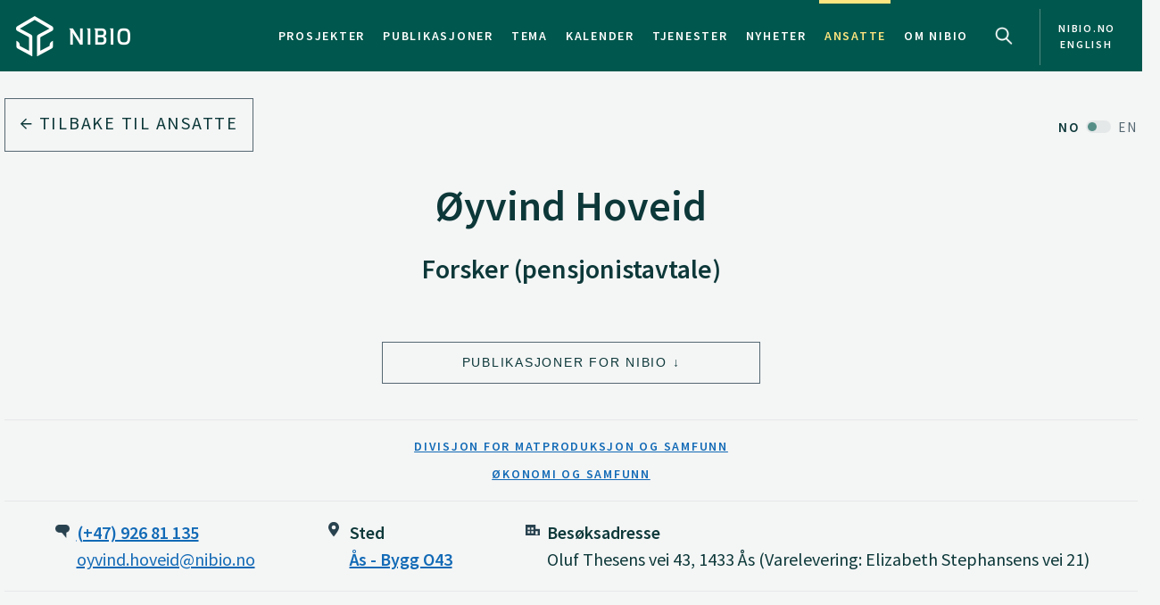

--- FILE ---
content_type: text/html
request_url: https://www.nibio.no/ansatte/oyvind-hoveid
body_size: 10496
content:
<!DOCTYPE html>
<html class="no-js" lang="no">

<head><!-- Google Tag Manager -->
<!-- <script>(function(w,d,s,l,i){w[l]=w[l]||[];w[l].push(

{'gtm.start': new Date().getTime(),event:'gtm.js'}
);var f=d.getElementsByTagName(s)[0],
j=d.createElement(s),dl=l!='dataLayer'?'&l='+l:'';j.async=true;j.src=
'https://www.googletagmanager.com/gtm.js?id='+i+dl;f.parentNode.insertBefore(j,f);
})(window,document,'script','dataLayer','GTM-M2BQN2S');</script> -->
<!-- End Google Tag Manager -->

<!-- Matomo -->
<!-- <script>
  var _paq = window._paq = window._paq || [];
  /* tracker methods like "setCustomDimension" should be called before "trackPageView" */
  _paq.push(['trackPageView']);
  _paq.push(['enableLinkTracking']);
  (function() {
    var u="https://nibio.matomo.cloud/";
    _paq.push(['setTrackerUrl', u+'matomo.php']);
    _paq.push(['setSiteId', '1']);
    _paq.push(['enableHeartBeatTimer']);
    var d=document, g=d.createElement('script'), s=d.getElementsByTagName('script')[0];
    g.async=true; g.src='//cdn.matomo.cloud/nibio.matomo.cloud/matomo.js'; s.parentNode.insertBefore(g,s);
  })();
</script> -->
<!-- End Matomo Code -->

<script>
    if (!window.location.pathname.startsWith('/admin')) {
        var script = document.createElement('script');
        script.id = 'Cookiebot';
        script.src = 'https://consent.cookiebot.com/uc.js';
        script.setAttribute('data-cbid', 'ef35f0ec-8e7d-46c2-942b-ec4e8c40e65c');
        script.setAttribute('data-blockingmode', 'auto');
        script.type = 'text/javascript';
        document.head.appendChild(script);
    }
</script>

<script data-cookieconsent="ignore"> 
  window.dataLayer = window.dataLayer || [];
  function gtag() {
    dataLayer.push(arguments);
  }
  gtag("consent", "default", {
    ad_personalization: "denied",
    ad_storage: "denied",
    ad_user_data: "denied",
    analytics_storage: "denied",
    functionality_storage: "denied",
    personalization_storage: "denied",
    security_storage: "granted",
    wait_for_update: 500,
  });
  gtag("set", "ads_data_redaction", true);
  gtag("set", "url_passthrough", false); 
</script>

<!-- Matomo new -->
<script data-cookieconsent="ignore">
  var waitForTrackerCount = 0;
  function matomoWaitForTracker() {
    console.log('matomoWaitForTracker start');
    if (typeof _paq === 'undefined' || typeof Cookiebot === 'undefined') {
      if (waitForTrackerCount < 40) {
        setTimeout(matomoWaitForTracker, 250);
        waitForTrackerCount++;
        return;
      }
    } else {
      window.addEventListener('CookiebotOnAccept', function (e) {
        console.log('consentSet accept');
        consentSet();
      });
      window.addEventListener('CookiebotOnDecline', function (e) {
        console.log('consentSet decline');
        consentSet();
      })
    }
  }

  function consentSet() {
    if (Cookiebot.consent.statistics) {
      _paq.push(['rememberCookieConsentGiven']);
      _paq.push(['setConsentGiven']);
    } else {
      _paq.push(['forgetCookieConsentGiven']);
      _paq.push(['deleteCookies']);
    }
  }

  matomoWaitForTracker();

  // Hide Marketing and Preferences categories, "Statistics" only used
  window.addEventListener('CookiebotOnDialogDisplay', e => {
    const detailCategories = ['Preference', 'Advertising', 'Unclassified'],
      toggleCategories = ['Marketing', 'Preferences'];
    detailCategories.forEach(e => {
      if (CookieConsentDialog[`cookieTable${e}Count`] === 0)
        document.getElementById(
          `CybotCookiebotDialogDetailBodyContentCookieContainer${e}Card`
        ).parentNode.style.display = 'none';
    });
    for (let i = 0; i < 3; i++)
      if (CookieConsentDialog[`cookieTable${detailCategories[i]}Count`] === 0)
        document.querySelector(
          `label[for=CybotCookiebotDialogBodyLevelButton${toggleCategories[i]}]`
        ).parentNode.style.display = 'none';
  }, !1);

  function IPtoNum(ip){
    return Number(
      ip.split(".")
        .map(d => ("000"+d).substr(-3) )
        .join("")
    );
  }

  async function getCloudflareJSON(){
    let data = await fetch('https://www.cloudflare.com/cdn-cgi/trace').then(res=>res.text())
    let arr = data.replace(/[\r\n]+/g, '","').replace(/\=+/g, '":"');
        arr ='{"' + arr.slice(0, arr.lastIndexOf('","')) + '"}';
    const jsondata = JSON.parse(arr);
    return jsondata;
  }

  getCloudflareJSON().catch(() => {
    var _paq = window._paq = window._paq || [];
    _paq.push(['trackPageView']);
    _paq.push(['enableLinkTracking']);
    (function() {
      var u="https://nibio.matomo.cloud/";
      _paq.push(['setTrackerUrl', u+'matomo.php']);
      _paq.push(['setSiteId', '1']);
      _paq.push(['enableHeartBeatTimer']);
      var d=document, g=d.createElement('script'), s=d.getElementsByTagName('script')[0];
      g.async=true; g.src='//cdn.matomo.cloud/nibio.matomo.cloud/matomo.js'; s.parentNode.insertBefore(g,s);
    })();
  })

  getCloudflareJSON().then((jsondata) => {
    //console.log(jsondata);
    var matomoStatus = matomoStatus || 'undefined';

    const ranges = [
      ['158.38.1.159', '158.38.1.192'],
      ['128.39.98.0', '128.39.98.255'],
      ['10.100.1.1', '10.100.254.254'],
      ['128.39.98.1', '128.39.99.254']
    ];

    const ip = jsondata.ip;
    const inRange = ranges.some(
      ([min,max]) => IPtoNum(min) < IPtoNum(ip) && IPtoNum(max) > IPtoNum(ip)
    );
    matomoStatus = inRange ? 'internal' : 'external';
    //console.log(matomoStatus);

    // var url = window.location.hostname;
    // var siteID = url === 'nibio.no' ? '1' : '7';

    setTimeout(() => {
      console.log('matomoStatus start');
      var _paq = window._paq = window._paq || [];
      _paq.push(['setCustomDimension', customDimensionId = 1, customDimensionValue = matomoStatus]);
      _paq.push(['requireCookieConsent']);
      _paq.push(['trackPageView']);
      _paq.push(['enableLinkTracking']);
      (function() {
        var u="https://nibio.matomo.cloud/";
        _paq.push(['setTrackerUrl', u+'matomo.php']);
        _paq.push(['setSiteId', '1']);
        _paq.push(['enableHeartBeatTimer']);
        var d=document, g=d.createElement('script'), s=d.getElementsByTagName('script')[0];
        g.async=true; g.src='//cdn.matomo.cloud/nibio.matomo.cloud/matomo.js'; s.parentNode.insertBefore(g,s);
      })();

      // new Matomo tag manager code
      var _mtm = window._mtm = window._mtm || [];
      _mtm.push({'mtm.startTime': (new Date().getTime()), 'event': 'mtm.Start'});
      (function() {
        var d=document, g=d.createElement('script'), s=d.getElementsByTagName('script')[0];
        g.async=true; g.src='https://cdn.matomo.cloud/nibio.matomo.cloud/container_u3Hv4Kjr.js'; s.parentNode.insertBefore(g,s);
        //g.async=true; g.src='https://cdn.matomo.cloud/nibio.matomo.cloud/container_ZpZ3DvHu.js'; s.parentNode.insertBefore(g,s);  //stage
      })();
    }, 100);
  })  

  //document.addEventListener('DOMContentLoaded', consentSet);
  document.addEventListener('DOMContentLoaded', matomoWaitForTracker);

  document.addEventListener("CookiebotOnConsentReady", function() {
    if (Cookiebot.consents.given.statistics) {
      // Load Matomo or other analytics
      console.log("User accepted statistics consent");
    } else {
      // Load alternative, or log basic events, or do nothing
      console.log("User declined statistics consent");
    }
  });
  
</script>
<!-- End Matomo Code --><!--[if IE]><meta http-equiv="X-UA-Compatible" content="IE=11"/><![endif]-->
<meta charset="utf-8" />
<meta name="description" content="NIBIO leverer kunnskap om mat- og planteproduksjon, miljø, klimasmart landbruk, kart, arealbruk, genressurser, skog, ressursforvaltning og landbruksøkonomi. " />
<meta name="viewport" content="width=device-width,initial-scale=1" />
<title>Øyvind Hoveid - Nibio</title>
<link
  rel="apple-touch-icon"
  sizes="180x180"
  href="/_/asset/com.norsedigital.nibio:0000019c09b72720/apple-touch-icon.png"
/>
<link
  rel="icon"
  type="image/png"
  href="/_/asset/com.norsedigital.nibio:0000019c09b72720/favicon-32x32.png"
  sizes="32x32"
/>
<link
  rel="icon"
  type="image/png"
  href="/_/asset/com.norsedigital.nibio:0000019c09b72720/favicon-16x16.png"
  sizes="16x16"
/>
<link
  rel="manifest"
  href="/_/asset/com.norsedigital.nibio:0000019c09b72720/manifest.json"
/>
<link
  rel="mask-icon"
  href="/_/asset/com.norsedigital.nibio:0000019c09b72720/safari-pinned-tab.svg"
  color="#5bbad5"
/>
<link
  rel="shortcut icon"
  href="/_/asset/com.norsedigital.nibio:0000019c09b72720/favicon.ico"
/>
<meta name="theme-color" content="#ffffff" />
<meta
  name="google-site-verification"
  content="KhACqHw1ZCS9Mbpig8UvXUnACYyniy5VvGMA27NJQhU"
/>

<!-- Open Graph data -->
<meta property="og:title" content="Øyvind Hoveid - Nibio" />
<meta property="og:type" content="article" />
<meta
  property="og:url" content="https://www.nibio.no/ansatte/oyvind-hoveid"
/>
<meta property="og:image" content="https://www.nibio.no/_/asset/com.norsedigital.nibio:0000019c09b72720/android-chrome-512x512.png" />
<meta property="og:description" content="NIBIO leverer kunnskap om mat- og planteproduksjon, miljø, klimasmart landbruk, kart, arealbruk, genressurser, skog, ressursforvaltning og landbruksøkonomi. " />
<meta property="og:site_name" content="Nibio" />
<meta property="og:image:width" content="512" />
<meta property="og:image:height" content="512" />

<!-- Place favicon.ico in the root directory -->

<link
  href="//fonts.googleapis.com/css?family=Merriweather:300,400,400i,700|Source+Sans+Pro:300,300i,400,400i,600,600i,700,700i"
  rel="stylesheet"
/>
<link
  rel="stylesheet"
  href="/_/asset/com.norsedigital.nibio:0000019c09b72720/styles/main.css"
/>

<script type="text/javascript">
  var userip = "3.145.186.17";
  var re = /(46\.249\.232\.8(?!.))|(62\.50\.173\.106)|(77\.106\.175\.179)|(79\.135\.25\.5(?!.))|(79\.161\.49\.18(?!.))|(80\.89\.41\.154)|(80\.232\.108\.2(?!.))|(82\.147\.34\.194)|(84\.205\.40\.229)|(185\.3\.3\.214)|(193\.213\.35\.215)|(158\.37\.160\.178)|(158\.36\.141\.83(?!.))|(128\.39\.47\.46(?!.))|(217\.144\.240\.(109|110))|(88\.84\.191\.23[3-8])|(128\.39\.((5[8-9])|(9[8-9]))\.(([1][0-9][0-9])|([2][0-4][0-9])|([2][5][0-5])|([1-9][0-9])|([1-9])))|(128\.39\.184\.(([0-1][0-9][0-9])|([2][0-5][0-4])|([1-9][0-9])(?![0-9])|([1-9])(?![0-9])))|(128\.39\.97\.((([1][0-1][0-9])|([1][0-2][0-6])|([1][2][9])|([1][3-4][0-9])|([1][5][0-8])|([1-9][0-9])(?![0-9])|([1-9])(?![0-9]))))|(158\.38\.1\.(([1][6][1-9])|([1][7-8][0-9])|([1][9][0])))|(192\.168\..{1,3}\..{1,3})|(10\..{1,3}\..{1,3}\..{1,3})|(172\.[123][0-9]\..{1,3}\..{1,3})|(127\.0\.0\.1)$/;
  if (userip && re.test(userip) && ( !location.search || (location.search && location.search.indexOf('locationfilter') == -1) ) ) {
    var hash = location.hash ? location.hash : '';
    window.history.replaceState(null, null, location.pathname+(location.search ? location.search+'&':'?')+'locationfilter=true'+(location.hash ? location.hash : ''));
  }
</script>

<script
  src="/_/asset/com.norsedigital.nibio:0000019c09b72720/scripts/vendor/modernizr.js"
></script>
<link rel="alternate" type="application/rss+xml" title="Nibio RSS" href="https://www.nibio.no/utils/nibio-rss" /></head>

<body class="contacts contact"><!-- Google Tag Manager (noscript) -->
<!-- <noscript><iframe aria-hidden="true" src="https://www.googletagmanager.com/ns.html?id=GTM-M2BQN2S"
height="0" width="0" style="display:none;visibility:hidden"></iframe></noscript> -->
<!-- End Google Tag Manager (noscript) -->
    <!-- Global header -->
    <!-- Global header -->
<header>
  <a href="#content" class="skip-navigation">Hopp til hovedinnholdet</a>
  <nav class="navbar navbar-default sticky-scroller master-nav" id="master-nav">
    <div class="container">
      <!-- Brand and toggle get grouped for better mobile display -->
      <div class="navbar-header">
        <a class="navbar-brand" href="/">
            <img src="/_/asset/com.norsedigital.nibio:0000019c09b72720/images/nibio-logo-neg.png" alt="NIBIO Logo" />
        </a>
        <a href="/en"
          class="hidden-xs hidden-lg english btn btn-default">En </a>
        <!-- <button type="button" class="btn btn-default search-toggle hidden-sm hidden-md hidden-lg" data-toggle="collapse"
          data-target="#search-nav" aria-expanded="false">
          <img src="#" data-th-src="${portal.assetUrl({'_path=images/magnifying-glass.png'})}" alt="Search" />
        </button> -->
        <button type="button" class="navbar-toggle collapsed" data-toggle="collapse" data-target="#master-nav-collapse"
          aria-expanded="false">
          <span class="sr-only">Toggle navigation</span>
          <span class="icon-bar"></span>
          <span class="icon-bar"></span>
          <span class="icon-bar"></span><!-- MENY -->
        </button>
        <button type="button" class="search-new__toggle toggle-mobile"
          data-toggle="collapse"
          data-target="#search-nav" aria-expanded="false">
          Search
        </button>
        <!-- <a href="#content" class="skip-navigation">Hopp til hovedinnholdet</a> -->
      </div>
      <!-- Collect the nav links, forms, and other content for toggling -->
      <div class="collapse navbar-collapse no-transition" id="master-nav-collapse">
        <ul class="nav navbar-nav navbar-right">
          <li>
            <a href="/prosjekter">Prosjekter</a>
            <div class="marker">
              <span></span>
            </div>
          </li>
          <li>
            <a href="/publikasjoner">Publikasjoner</a>
            <div class="marker">
              <span></span>
            </div>
          </li>
          <li>
            <a href="/tema">Tema</a>
            <div class="marker">
              <span></span>
            </div>
          </li>
          <li>
            <a href="/kalender">Kalender</a>
            <div class="marker">
              <span></span>
            </div>
          </li>
          <li>
            <a href="/tjenester">Tjenester</a>
            <div class="marker">
              <span></span>
            </div>
          </li>
          <li>
            <a href="/nyheter">Nyheter</a>
            <div class="marker">
              <span></span>
            </div>
          </li>
          <li class="active">
            <a href="/ansatte">Ansatte</a>
            <div class="marker">
              <span></span>
            </div>
          </li>
          <li>
            <a href="/om-nibio">Om NIBIO</a>
            <div class="marker">
              <span></span>
            </div>
          </li>
          <li>
            <button type="button" class="search-new__toggle"
              data-toggle="collapse"
              data-target="#search-nav" aria-expanded="false">
              Search
            </button>
          </li>
          <li class="english hidden-sm hidden-md">
            <a href="/en">
            <span >nibio.no English</span>
              
              
            </a>
          </li>
        </ul>
      </div>
    </div>
  </nav>

  <!--

				FRONT PAGE IMAGE UNCOMMENT WHEN WORKING WITH IT
				APPEARS ON EVERY PAGE NOW

	-->

  

  

  <!--

				FRONT PAGE MAIN IMAGE END

	-->

  <div class="search-new" tabindex="-1">
    <div class="search-new__wrapper">
      <form id="search-form" action="/ansatte">
        <div class="search-new__input" id="search-input">
            <input type="text" class="form-control" id="q" name="q" value=""
            autocomplete="off" placeholder="Bruk anførselstegn ved søk på eksakt ord eller frase" aria-label="Søk" test="Bruk anførselstegn ved søk på eksakt ord eller frase" />
          <button type="submit" class="search-new__submit">
            Søk
          </button>
        </div>

        <div class="search-new__category">
          <h4>Søk i</h4>
          <div class="search-new__options">
            <!-- <a href="#" rel="nofollow" data-core="sitewide" class="active">nibio.no</a> -->
            <a href="#" rel="nofollow" data-core="/sok">alt</a><a href="#" rel="nofollow" data-core="/ansatte" class="active">ansatte</a><a href="#" rel="nofollow" data-core="/prosjekter">prosjekter</a><a href="#" rel="nofollow" data-core="/publikasjoner">publikasjoner</a><a href="#" rel="nofollow" data-core="/tema">tema</a><a href="#" rel="nofollow" data-core="/tjenester">tjenester</a><a href="#" rel="nofollow" data-core="/kalender">kalender</a><a href="#" rel="nofollow" data-core="/nyheter">nyheter</a>
          </div>
        </div>
      </form>
    </div>
  </div>

  <!-- <nav class="navbar navbar-default sticky-scroller search-nav collapse" id="search-nav">
    <form class="navbar-form" id="search-form" data-th-action="${currentSearchCore.link}">
      <div class="container">
        <div class="row">
          <div class="col-xs-12 col-sm-4 col-md-4 col-lg-3 search-category">
            <a href="#" rel="nofollow">
              <span data-th-text="${portal.localize({'_key=global.searchfor','_locale='+currentLanguage})}"
                data-th-remove="tag"></span>
              <span data-th-text="${currentSearchCore.displayName}">nibio.no</span>:</a>
            <div class="search-category-options">
              <a href="#" rel="nofollow" data-th-each="core :${searchCores}" data-th-text="${core.displayName}"
                data-th-attr="data-core=${core.link}">core.displayName</a>
            </div>
          </div>
          <div class="col-xs-12 col-sm-6 col-md-7 col-lg-8 search-input" id="search-input">
            <input type="text" class="form-control" id="q" name="q" data-th-value="${params.q}"
              data-th-attr="placeholder=${portal.localize({'_key=global.search.placeholder','_locale='+currentLanguage})},aria-label=${portal.localize({'_key=global.search','_locale='+currentLanguage})},test=${portal.localize({'_key=global.search.placeholder','_locale='+currentLanguage})}"
              autocomplete="off" />
            <div class="labels" id="search-labels"></div>
            <div class="icon icon-question-mark">?</div>

            <div class="search-explanation">
              <div class="search-explanation-close">close</div>
              <div class="search-explanation-container"
                data-th-text="${portal.localize({'_key=global.searchExplanation','_locale='+currentLanguage})}">
              </div>
            </div>
          </div>

          <div class="col-xs-12 col-sm-2 col-md-1 col-lg-1 search-submit">
            <button type="submit" class="btn">
              <span data-th-text="${portal.localize({'_key=global.search','_locale='+currentLanguage})}"
                data-th-remove="tag">global.search</span>
              <i class="arrow-right"></i>
            </button>
          </div>
        </div>
      </div>
    </form>
  </nav> -->
</header>
<div class="visible-print-block print-logo">
  <img src="/_/asset/com.norsedigital.nibio:0000019c09b72720/images/nibio-logo.png" alt="NIBIO Logo" />
  <span class="currentDate">
    Utskrift
    <span class="date"></span>
  </span>
</div>
<!-- END Global header -->
<div></div>

    <!-- END Global header -->
    <main role="main" id="content">
        <article>
            <header>
                <div class="container">
                    <!-- Breadcrumbs/back-nav -->
                    <div class="row">
                        <div class="col-sm-5 back-button back-button-only">
                            <a href="/ansatte" class="btn btn-block btn-nav btn-nav-new btn-default">
                                <i class="arrow-left"></i>
                                Tilbake til ansatte
                            </a>
                        </div>
                        <div class="col-sm-7 text-right back-button-only">
                            <a href="/en/employees/oyvind-hoveid" class="locale-switch">
                                <span>NO</span> <span>EN</span>
                            </a>
                        </div>
                    </div>
                </div>
            </header>
            <!-- _main_section.intro -->
            <section class="intro contact">
                <div class="container">
                    
                    <div class="row">
                        <div class="col-sm-12 text-center">
                            <h1>Øyvind Hoveid</h1>
                            <h2>Forsker (pensjonistavtale)</h2>
                        </div>
                    </div>
                    <div class="row buttons">
                        
                        <div class="col-sm-4 col-sm-offset-2 col-md-4 col-md-offset-4 text-right">
                            <a href="#filter-related-publications" class="btn btn-block btn-default jump-down">Publikasjoner for NIBIO</a>
                        </div>
                        
                    </div>
                    <div class="row division">
                        <div class="col-sm-12 text-center">
                            <h4>
                                <a href="/ansatte?filter=1&amp;division%5B%5D=a19fbb50-0c49-4057-8c1a-66b1087a02e6">Divisjon for matproduksjon og samfunn</a>
                            </h4>
                            <h4>
                                <a href="/ansatte?filter=1&amp;department%5B%5D=a1b7e2ce-27f2-4009-a22e-6aa5dd88dbde">Økonomi og samfunn</a>
                            </h4>
                        </div>
                    </div>
                    <div class="row contact-info">
                        <div class="col-sm-12">
                            <p class="talk">
                                <a href="tel:(+47) 926 81 135">(+47) 926 81 135</a>
                                <br />
                                <a href="mailto:oyvind.hoveid@nibio.no">oyvind.hoveid@nibio.no</a>
                            </p>
                            <p class="place">
                                <span>Sted</span>
                                <br />
                                <a href="/om-nibio/adresser?showAddress=1&amp;aid=d301a1ce-0ad4-47d2-bd5c-9329faf1fd5d">Ås - Bygg O43</a>
                            </p>
                            <p class="visit">
                                <span>Besøksadresse</span>
                                <br />
                                Oluf Thesens vei 43, 1433 Ås (Varelevering: Elizabeth Stephansens vei 21)
                            </p>
                            <!--
                            https://support.norse.digital/browse/NONIBIOFASE2-642
                                <p class="mail" data-th-if="${user.postalAddress}" data-th-unless="${user.postalAddress == ''}">
                                    <span data-th-text="${portal.localize({'_key=employee.postalAddress','_locale='+user.language})}"></span>
                                    <br>
                                    <span data-th-text="${user.postalAddress}" data-th-remove="tag"></span>
                                </p>
                            -->
                        </div>
                    </div>
                </div>
            </section>
            <!-- END _main_section.intro -->
            
            <!-- SELECTED PUBLICATIONS -->
            <!-- _navigation.bar - FILTER -->
            
            <!-- END _navigation.bar - FILTER -->
            <!-- END _cards.publications - FILTER -->
            
            <!-- END _cards.publications -->
            <!-- END SELECTED PUBLICATIONS -->
            <!-- ALL PUBLICATIONS -->
            <!-- _navigation.bar - FILTER -->
            <nav class="bar filter inline-filters"
                id="filter-related-publications">
                <div class="container">
                    <div class="row">
                        <div class="col-sm-4 title">
                            <h3>Mine NIBIO-publikasjoner</h3>
                        </div>
                        <div class="col-sm-7 col-sm-offset-1 dropdown-items">
                            <div class="hidden-xs hidden-sm">
                                <span>FILTRÉR</span>
                            </div>
                            <div>
                                
                                <div>
                                    <button class="btn btn-default dropdown-toggle" type="button" data-toggle="dropdown"
                                        aria-haspopup="true" aria-expanded="false" data-filterable_by="ptype_in">
                                        Type
                                        <span class="caret"></span>
                                    </button>
                                    <ul class="dropdown-menu">
                                        <li>
                                            <a href="#"
                                                data-name="ptype" data-value="d2d89ea5-5434-4613-b717-5627c9488a1e">Vitenskapelig</a>
                                            
                                        </li>
                                        <li>
                                            <a href="#"
                                                data-name="ptype" data-value="0cfb1c66-ed26-4b36-b4fb-e05cdefb59f0">Rapporter</a>
                                            
                                        </li>
                                        <li>
                                            <a href="#"
                                                data-name="ptype" data-value="e4b9b2bc-82be-42d1-80f5-f1515ad07e2e">Populærvitenskapelig</a>
                                            
                                        </li>
                                        <li>
                                            <a href="#"
                                                data-name="ptype" data-value="783e1ba9-d2f7-4bac-aef5-2404c96705dc">Andre</a>
                                            
                                        </li>
                                    </ul>
                                </div>
                            </div>
                            <div>
                                <div>
                                    <button class="btn btn-default dropdown-toggle is-range" type="button"
                                        data-toggle="dropdown" aria-haspopup="true" aria-expanded="false">
                                        År
                                        <span class="caret"></span>
                                    </button>
                                    <ul class="dropdown-menu range">
                                        <li>
                                            <input type="text" name="year-from" placeholder="fra" autofocus=""
                                                aria-label="Fra år" />
                                        </li>
                                        <li>
                                            <input type="text" name="year-to" placeholder="til" aria-label="Til år" />
                                        </li>
                                        <li>
                                            <button class="btn btn-block-link btn-nav">
                                                <i class="arrow-right"></i>
                                            </button>
                                        </li>
                                        <li class="feedback error">
                                            År må bestå av 4 sifre; f.eks.
                                            <em>2004</em>
                                            .
                                        </li>
                                    </ul>
                                </div>
                                
                            </div>
                            <button
                                class="btn btn-default toggle-references switch" href="#publications"
                                data-toggle-text="Skjul referanseliste">Vis referanseliste</button>
                        </div>
                    </div>
                </div>
            </nav>
            <!-- END _navigation.bar - FILTER -->
            <!-- Filter display. Must be a sibling to nav -->
            <section class="sort filters hidden" id="publication-filters">
                <div class="container">
                    <div class="row">
                        <div class="col-xs-3 hidden-sm hidden-md hidden-lg">
                            <span>FILTRÉR</span>
                        </div>
                        <div class="col-sm-1 col-md-offset-5 hidden-xs">
                            <span>FILTRÉR</span>
                        </div>
                        <div class="col-xs-9 col-sm-11 col-md-6 filters-wrapper"></div>
                    </div>
                </div>
            </section>
            <!-- END _cards.publications - FILTER -->
            <section class="cards publications-cards employer-publications" id="section-publications">
                <div class="container">
                    <div class="row" style="position:relative">
                        <div class="col-sm-12">
                            <div class="panel-group group-1" id="publications" role="tablist" aria-multiselectable="true">
                                <!-- Panel -->
                                
                                    <!-- Panel -->

<div class="panel panel-default" data-ptype="d2d89ea5-5434-4613-b717-5627c9488a1e" data-year="2024">
    <div class="panel-heading" role="tab">
        <a role="button" data-toggle="collapse" data-parent="#publications"
            href="#publication--0f5d74fb5-234e-453a-8d77-9ee2cb4fd02b-collapse"
            aria-expanded="false">
            <div class="container-fluid">
                <div class="row">
                    <div class="default">
                        <div class="col-sm-7 title linkIcon">
                            <h3>
                                <span>Vitenskapelig artikkel –</span>
                                Decomposing household income differences between farmers and non-farmers: Empirical evidence from Norway
                            </h3>
                        </div>
                        <div class="col-sm-2 writers">
                            <p>
                                
                                    Klaus Mittenzwei, 
                                    
                                
                                    Helge Berglann, 
                                    
                                
                                    Øyvind Hoveid, 
                                    
                                
                                    
                                    ...
                                
                                    
                                    
                                
                            </p>
                            
                        </div>

                        <div class="col-sm-3 meta">
                            <p>Journal of Agricultural Economics (JAE),   75(2),  2024 </p>
                        </div>
                        
                    </div>
                    <div class="col-sm-12 references hidden">Mittenzwei, K., Berglann, H., Hoveid, Ø., Matthews, A. & Storm, H. 2024. Decomposing household income differences between farmers and non-farmers: Empirical evidence from Norway (Vitenskapelig artikkel). Tilgjengelig fra: https://hdl.handle.net/11250/3197487.</div>
                </div>
            </div>
        </a>
    </div>
    <div class="panel-collapse collapse"
        role="tabpanel" id="publication--0f5d74fb5-234e-453a-8d77-9ee2cb4fd02b-collapse">
        <div class="panel-body">
            <div class="container-fluid">
                <div class="row">
                    <div class="col-sm-5 col-md-4 col-lg-3">
                        <a href="https://hdl.handle.net/11250/3197487" class="btn btn-primary btn-block til-dokument"
                            title="Til dokument for Decomposing household income differences between farmers and non-farmers: Empirical evidence from Norway" data-document-type="Vitenskapelig artikkel">
                            <span tag="remove">Til dokument</span> <i class="arrow-right"></i>
                        </a>
                        
                        <div class="link-list">
                            <h2>Forfattere</h2>
                            
                                
                                <span>Klaus Mittenzwei</span>
                            
                                <a href="/ansatte/helge-berglann">Helge Berglann</a>
                                
                            
                                <a href="/ansatte/oyvind-hoveid">Øyvind Hoveid</a>
                                
                            
                                
                                <span>Alan Matthews</span>
                            
                                
                                <span>Hugo Storm</span>
                            
                        </div>
                        
                    </div>
                    <div class="col-md-offset-1 col-lg-offset-2 col-sm-7">
                        <h4>Sammendrag</h4>
                        <p>Det er ikke registrert sammendrag</p>
                    </div>
                </div>
            </div>
        </div>
    </div>
</div>
<!-- END Panel -->
                                
                                
                                    <!-- Panel -->

<div class="panel panel-default" data-ptype="0cfb1c66-ed26-4b36-b4fb-e05cdefb59f0" data-year="2020">
    <div class="panel-heading" role="tab">
        <a role="button" data-toggle="collapse" data-parent="#publications"
            href="#publication--1d9cb6b61-3c39-403d-a051-e83827a31c09-collapse"
            aria-expanded="false">
            <div class="container-fluid">
                <div class="row">
                    <div class="default">
                        <div class="col-sm-7 title linkIcon">
                            <h3>
                                <span>Forskningsrapport –</span>
                                Inntektsdannelse i jordbruket: Status, variasjon og mulige forklaringer
                            </h3>
                        </div>
                        <div class="col-sm-2 writers">
                            <p>
                                
                                    Klaus Mittenzwei, 
                                    
                                
                                    Øyvind Hoveid
                                    
                                
                            </p>
                            
                        </div>

                        <div class="col-sm-3 meta">
                            <p>NIBIO Rapport,  6(12),  2020 </p>
                        </div>
                        
                    </div>
                    <div class="col-sm-12 references hidden">Mittenzwei, K. & Hoveid, Ø. 2020. Inntektsdannelse i jordbruket: Status, variasjon og mulige forklaringer (Forskningsrapport). Tilgjengelig fra: https://hdl.handle.net/11250/2773623.</div>
                </div>
            </div>
        </a>
    </div>
    <div class="panel-collapse collapse"
        role="tabpanel" id="publication--1d9cb6b61-3c39-403d-a051-e83827a31c09-collapse">
        <div class="panel-body">
            <div class="container-fluid">
                <div class="row">
                    <div class="col-sm-5 col-md-4 col-lg-3">
                        <a href="https://hdl.handle.net/11250/2773623" class="btn btn-primary btn-block til-dokument"
                            title="Til dokument for Inntektsdannelse i jordbruket: Status, variasjon og mulige forklaringer" data-document-type="Forskningsrapport">
                            <span tag="remove">Til dokument</span> <i class="arrow-right"></i>
                        </a>
                        
                        <div class="link-list">
                            <h2>Forfattere</h2>
                            
                                
                                <span>Klaus Mittenzwei</span>
                            
                                <a href="/ansatte/oyvind-hoveid">Øyvind Hoveid</a>
                                
                            
                        </div>
                        
                    </div>
                    <div class="col-md-offset-1 col-lg-offset-2 col-sm-7">
                        <h4>Sammendrag</h4>
                        <p>Det er ikke registrert sammendrag</p>
                    </div>
                </div>
            </div>
        </div>
    </div>
</div>
<!-- END Panel -->
                                
                                
                                    <!-- Panel -->

<div class="panel panel-default" data-ptype="0cfb1c66-ed26-4b36-b4fb-e05cdefb59f0" data-year="2019">
    <div class="panel-heading" role="tab">
        <a role="button" data-toggle="collapse" data-parent="#publications"
            href="#publication--2276300fc-e48d-4e00-b771-4c3220838ddc-collapse"
            aria-expanded="false">
            <div class="container-fluid">
                <div class="row">
                    <div class="default">
                        <div class="col-sm-7 title linkIcon">
                            <h3>
                                <span>Forskningsrapport –</span>
                                Sammenhenger mellom pris, tilskudd og produsert mengde i norsk husdyrproduksjon
                            </h3>
                        </div>
                        <div class="col-sm-2 writers">
                            <p>
                                
                                    Klaus Mittenzwei, 
                                    
                                
                                    Torbjørn Haukås, 
                                    
                                
                                    Signe Kårstad, 
                                    
                                
                                    
                                    ...
                                
                                    
                                    
                                
                                    
                                    
                                
                            </p>
                            
                        </div>

                        <div class="col-sm-3 meta">
                            <p>NIBIO Rapport,  5(37),  2019 </p>
                        </div>
                        
                    </div>
                    <div class="col-sm-12 references hidden">Mittenzwei, K., Haukås, T., Kårstad, S., Hoveid, Ø., Gustavsen, G.W. & Romsaas, I. 2019. Sammenhenger mellom pris, tilskudd og produsert mengde i norsk husdyrproduksjon (Forskningsrapport). Tilgjengelig fra: https://hdl.handle.net/11250/2591078.</div>
                </div>
            </div>
        </a>
    </div>
    <div class="panel-collapse collapse"
        role="tabpanel" id="publication--2276300fc-e48d-4e00-b771-4c3220838ddc-collapse">
        <div class="panel-body">
            <div class="container-fluid">
                <div class="row">
                    <div class="col-sm-5 col-md-4 col-lg-3">
                        <a href="https://hdl.handle.net/11250/2591078" class="btn btn-primary btn-block til-dokument"
                            title="Til dokument for Sammenhenger mellom pris, tilskudd og produsert mengde i norsk husdyrproduksjon" data-document-type="Forskningsrapport">
                            <span tag="remove">Til dokument</span> <i class="arrow-right"></i>
                        </a>
                        
                        <div class="link-list">
                            <h2>Forfattere</h2>
                            
                                
                                <span>Klaus Mittenzwei</span>
                            
                                <a href="/ansatte/torbjorn-haukas">Torbjørn Haukås</a>
                                
                            
                                <a href="/ansatte/signe-karstad">Signe Kårstad</a>
                                
                            
                                <a href="/ansatte/oyvind-hoveid">Øyvind Hoveid</a>
                                
                            
                                <a href="/ansatte/geir-waehler-gustavsen">Geir Wæhler Gustavsen</a>
                                
                            
                                
                                <span>Ingrid Romsaas</span>
                            
                        </div>
                        
                    </div>
                    <div class="col-md-offset-1 col-lg-offset-2 col-sm-7">
                        <h4>Sammendrag</h4>
                        <p>Det er ikke registrert sammendrag</p>
                    </div>
                </div>
            </div>
        </div>
    </div>
</div>
<!-- END Panel -->
                                
                                <!-- END Panel -->
                            </div>
                            <!-- Expander - present on all section.publications-cards EXCEPT publications list page -->
                            <div class="col-sm-12 expand-wrapper-more">
                                <a id="load-more-pub" href="#" class="expand-more" aria-label="Utvid NIBIO-publikasjonene mine"><i class="arrow-down"></i><span>Utvid NIBIO-publikasjonene mine</span></a>
                            </div>

                            <div class="col-sm-12 expand-wrapper">
                              <a  href="#" class="expand expand-down exp-more" style="display:none" aria-label="Utvid NIBIO-publikasjonene mine"><i class="arrow-down"></i><span>Utvid NIBIO-publikasjonene mine</span></a>
                          </div>
                            <!-- <div id="load-more-pub" class="expand expand-down">more publications</div> -->
                            
                            
                            <!-- <div class="more-pub panel-group" id="publications"></div> -->

                            <!-- <div class="col-sm-12 expand-wrapper-more">
                              <a id="shrink-less-pub" data-th-attr="aria-label=${portal.localize({'_key=employee.expandAllPublications','_locale='+user.language})}"
                                  href="#" class="expand-more shrink-up"><i class="arrow-down"></i><span data-th-text="${portal.localize({'_key=employee.expandAllPublications','_locale='+user.language})}"></span></a>
                            </div> -->
                            <!-- END Expander -->
                        </div>
                        <div class="loaderWrapper hideLoader">
                          <div class="loader"></div>
                        </div>
                    </div>
                </div>
            </section>
            <!-- END _cards.publications -->
            <!-- END ALL PUBLICATIONS -->
            <!-- _navigation.bar - FILTER -->
            
            <!-- END _navigation.bar - FILTER -->
            <!-- Filter display. Must be a sibling to nav -->
            <section class="sort filters hidden">
                <div class="container">
                    <div class="row">
                        <div class="col-xs-3 hidden-sm hidden-md hidden-lg">
                            <span>FILTRÉR</span>
                        </div>
                        <div class="col-sm-1 col-md-offset-5 hidden-xs">
                            <span>FILTRÉR</span>
                        </div>
                        <div class="col-xs-9 col-sm-11 col-md-6 filters-wrapper"></div>
                    </div>
                </div>
            </section>
            <!-- _cards.projects -->
            
            <!-- END _cards.projects -->
        </article>
    </main>
    <!-- Global footer -->
    <footer>
    <div class="container">
        <div class="row">
            <div class="col-sm-12 col-md-2 col-lg-2 logo">
                <img src="/_/asset/com.norsedigital.nibio:0000019c09b72720/images/nibio-logo-neg.png" class="img-responsive"
                    alt="Describing image text" />

              <img src="/_/asset/com.norsedigital.nibio:0000019c09b72720/images/Miljfyrtarn-ensfarget-hvit.png" class="img-responsive"
                   alt="Miljfyrtarn ensfarget hvit logo" />
            </div>
            <div class="col-sm-4 col-md-offset-0 col-md-3 col-lg-3 col-lg-offset-1 contact">
                <h3>Kontakt oss</h3>
                <table>
                    <tr>
                        <th>Post</th>
                        <td><p>Postboks 115<br />NO-1431 &Aring;s</p></td>
                    </tr>
                    <tr>
                        <th>Telefon</th>
                        <td>
                            
                            
                            <a href="tel:+ 47 406 04 100">+ 47 406 04 100</a>
                        </td>
                    </tr>
                    <tr>
                        <th>E-post</th>
                        <td>
                            <a href="mailto:post@nibio.no">post@nibio.no</a>
                        </td>
                    </tr>
                </table>
            </div>

            <div style="width: auto;" class="col-sm-4 col-md-3 col-lg-3 buttons">
             <div>
                <a href="/ansatte"
                    class="btn btn-default btn-block">
                    ANSATTE
                    <i class="arrow-right"></i>
                </a>
                
             </div>
             <div>
                <a href="/om-nibio/adresser"
                    class="btn btn-default btn-block">
                    ADRESSER
                    <i class="arrow-right"></i>
                </a>
                
             </div>
             <div>
                <a href="/om-nibio/nyhetsbrev-fra-nibio"
                    class="btn btn-default btn-block">
                    Nyhetsbrev
                    <i class="arrow-right"></i>
                </a>
                
             </div>
             <div>
                
                <a href="https://uustatus.no/nb/erklaringer/publisert/91f64cdf-15bc-47d4-9f3d-4eea523c6f87"
                    class="btn btn-default btn-block">
                    Tilgjengelighetserklæring
                    <i class="arrow-right"></i>
                </a>
             </div>
             <div>
                <a href="/om-nibio/personvernombudet-i-nibio/personvernerklaering-for-nibio"
                    class="btn btn-default btn-block">
                    Personvern
                    <i class="arrow-right"></i>
                </a>
                
             </div>
            </div>

            <div style="margin-left: 2%;" class="col-sm-4 col-md-3 col-md-offset-1 col-lg-2 col-lg-offset-1 some">
                <h3>Sosiale medier</h3>
                <div class="some">
                    <a href="https://nb-no.facebook.com/Nibio.no/ ">
                        <img src="/ansatte/oyvind-hoveid/_/image/539c1f67-fbd8-485b-895a-9a4a3646bf8f:eaebbef4c0cc8e057327afd2162e9bab75d66d4d/height-54/facebook.png" alt="facebook" />
                    </a><a href="https://www.instagram.com/nibio_no/">
                        <img src="/ansatte/oyvind-hoveid/_/image/4d6ebfda-a997-4e74-9c4d-510e633c8f7a:7251a93b1b35b94c62b56b4fc4804cb4bd16b010/height-54/instagram.png" alt="Instagram" />
                    </a><a href="https://www.linkedin.com/company/80106/">
                        <img src="/ansatte/oyvind-hoveid/_/image/23fc91ec-e8d8-40b3-9903-c54046577dda:64c803d65da303d0b896c7f54fc9b4779362f354/height-54/linkedin.png" alt="LinkedIn" />
                    </a><a href="https://www.youtube.com/channel/UCfvBzDisycpX9ks3PkWiEFw">
                        <img src="/ansatte/oyvind-hoveid/_/image/52b3bd69-bd13-40c8-bd0e-613fd44c56ed:5feb5111d47ff9f44f30390b092c1674f1e7d5d5/height-54/youtube@2x%20(1).png" alt="YouTube" />
                    </a><a href="https://www.nibio.no/utils/nibio-rss">
                        <img src="/ansatte/oyvind-hoveid/_/image/f4b607fd-8336-4e96-8710-a96f6151bffb:57976b3fe71e15b4bad42bda4b899bfec4a48905/height-54/rss.png" alt="Nibio RSS" />
                    </a>
                </div>
                <hr />
                <p>2026 © Norsk institutt for bioøkonomi</p>
                <!-- <p class="cookie-information">
                    <span data-th-text="${portal.localize({'_key=footer.cookiesinfo','_locale='+content.language})}"
                        data-th-remove="tag"></span><br />
                    <a href="#" data-th-href="${PRIVACY_URL}" class="privacy" data-th-if="${PRIVACY_URL}"
                        data-th-text="${portal.localize({'_key=footer.privacylink','_locale='+content.language})}">footer.privacylink</a>
                </p> -->
            </div>
        </div>
    </div>

    <!-- <div id="cookieConsent">
      Allow Cookies tracking? 
      <button class="consentButton btn-yes" data-consent="yes">Yes</button>
      <button class="consentButton" data-consent="no">No</button>
    </div> -->
</footer>

<script>
    var translations = {"expandTable":"Utvid tabellen "};
    var ASSETS_PATH = "\/_\/asset\/com.norsedigital.nibio:0000019c09b72720\/.";
</script>
<script data-cookieconsent="ignore" src="/_/asset/com.norsedigital.nibio:0000019c09b72720/scripts/vendor.js"></script>
<script data-cookieconsent="ignore" src="/_/asset/com.norsedigital.nibio:0000019c09b72720/scripts/plugins.js"></script>
<script data-cookieconsent="ignore" src="/_/asset/com.norsedigital.nibio:0000019c09b72720/scripts/main.js"></script>
<script data-cookieconsent="ignore" src="/_/asset/com.norsedigital.nibio:0000019c09b72720/scripts/mapbox.js"></script>

</body>

</html>

--- FILE ---
content_type: text/css
request_url: https://www.nibio.no/_/asset/com.norsedigital.nibio:0000019c09b72720/styles/main.css
body_size: 49509
content:
@charset "UTF-8";@import "//api.mapbox.com/mapbox.js/v2.4.0/mapbox.css";@media print{img,ul{page-break-inside:avoid}a[href]:after{content:""!important}@page{margin:2cm}body{margin-top:20px!important}main>article>header>.container:first-child{margin-top:10px!important}section.publications-cards .panel-group .panel .panel-heading a{padding:10px 0}section.publications-cards .panel-group .panel .container-fluid .row .default [class*=col-]{display:inline;float:none;padding-left:0}section.publications-cards .panel-group .panel .container-fluid .row .default [class*=col-] h3,section.publications-cards .panel-group .panel .container-fluid .row .default [class*=col-] p{display:inline}.news.single-news main>article>header .header-image>div .secondary{position:absolute;left:0;bottom:0;padding:20px}.news.single-news .img-responsive{float:right;width:70%}.news.single-news .news-cards,.news.single-news .project-cards{display:none}.news.single-news [class*=col-]{float:left}.news.single-news .primary.col-sm-first{float:right!important}.news.single-news .secondary{float:left;width:35%}.news.single-news .secondary .box.box-normal{border:1px solid #e2e2e2}.news.single-news .primary{width:59%;margin-left:6%}.news.single-news .publications-cards .expand-wrapper{display:none!important}.news.single-news .publications-cards .panel.minimized .panel-heading{display:block!important;max-height:inherit!important}.news.single-news .back-button{display:none!important}.news.single-news .articleCopyright .primary{margin-left:25%;width:66%}body>header,footer{display:none!important}.contact .portrait img.print-image{display:block!important}.contact .portrait .hexagon{display:none!important}.contact article{padding-top:0;padding-bottom:0}.print-logo img{width:100px!important;height:auto!important}.print-logo .currentDate{display:block!important;font-size:16px;margin-top:10px}}
/*!
 * Bootstrap v3.3.7 (http://getbootstrap.com)
 * Copyright 2011-2016 Twitter, Inc.
 * Licensed under MIT (https://github.com/twbs/bootstrap/blob/master/LICENSE)
 */
/*! normalize.css v3.0.3 | MIT License | github.com/necolas/normalize.css */html{font-family:sans-serif;-ms-text-size-adjust:100%;-webkit-text-size-adjust:100%}body{margin:0}article,aside,details,figcaption,figure,footer,header,hgroup,main,menu,nav,section,summary{display:block}audio,canvas,progress,video{display:inline-block;vertical-align:baseline}audio:not([controls]){display:none;height:0}[hidden],template{display:none}a{background-color:transparent}a:active,a:hover{outline:0}abbr[title]{border-bottom:1px dotted}b,strong{font-weight:700}dfn{font-style:italic}h1{font-size:2em;margin:.67em 0}mark{background:#ff0;color:#000}small{font-size:80%}sub,sup{font-size:75%;line-height:0;position:relative;vertical-align:baseline}sup{top:-.5em}sub{bottom:-.25em}img{border:0}svg:not(:root){overflow:hidden}figure{margin:1em 40px}hr{box-sizing:content-box;height:0}pre{overflow:auto}code,kbd,pre,samp{font-family:monospace,monospace;font-size:1em}button,input,optgroup,select,textarea{color:inherit;font:inherit;margin:0}button{overflow:visible}button,select{text-transform:none}button,html input[type=button],input[type=reset],input[type=submit]{-webkit-appearance:button;cursor:pointer}button[disabled],html input[disabled]{cursor:default}button::-moz-focus-inner,input::-moz-focus-inner{border:0;padding:0}input{line-height:normal}input[type=checkbox],input[type=radio]{box-sizing:border-box;padding:0}input[type=number]::-webkit-inner-spin-button,input[type=number]::-webkit-outer-spin-button{height:auto}input[type=search]{-webkit-appearance:textfield;box-sizing:content-box}input[type=search]::-webkit-search-cancel-button,input[type=search]::-webkit-search-decoration{-webkit-appearance:none}fieldset{border:1px solid silver;margin:0 2px;padding:.35em .625em .75em}textarea{overflow:auto}optgroup{font-weight:700}table{border-collapse:collapse;border-spacing:0}td,th{padding:0}

/*! Source: https://github.com/h5bp/html5-boilerplate/blob/master/src/css/main.css */@media print{*,:after,:before{background:transparent!important;color:#000!important;box-shadow:none!important;text-shadow:none!important}a,a:visited{text-decoration:underline}a[href]:after{content:" (" attr(href) ")"}abbr[title]:after{content:" (" attr(title) ")"}a[href^="#"]:after,a[href^="javascript:"]:after{content:""}blockquote,pre{border:1px solid #999;page-break-inside:avoid}thead{display:table-header-group}img,tr{page-break-inside:avoid}img{max-width:100%!important}h2,h3,p{orphans:3;widows:3}h2,h3{page-break-after:avoid}.navbar{display:none}.btn>.caret,.dropup>.btn>.caret,.mail-chimp-form input[type=submit]>.caret{border-top-color:#000!important}.label{border:1px solid #000}.table{border-collapse:collapse!important}.table td,.table th{background-color:#fff!important}.table-bordered td,.table-bordered th{border:1px solid #ddd!important}}@font-face{font-family:Glyphicons Halflings;src:url(bower_components/bootstrap-sass/assets/fonts/bootstrap/glyphicons-halflings-regular.eot);src:url(bower_components/bootstrap-sass/assets/fonts/bootstrap/glyphicons-halflings-regular.eot?#iefix) format("embedded-opentype"),url(bower_components/bootstrap-sass/assets/fonts/bootstrap/glyphicons-halflings-regular.woff2) format("woff2"),url(bower_components/bootstrap-sass/assets/fonts/bootstrap/glyphicons-halflings-regular.woff) format("woff"),url(bower_components/bootstrap-sass/assets/fonts/bootstrap/glyphicons-halflings-regular.ttf) format("truetype"),url(bower_components/bootstrap-sass/assets/fonts/bootstrap/glyphicons-halflings-regular.svg#glyphicons_halflingsregular) format("svg")}.glyphicon{position:relative;top:1px;display:inline-block;font-family:Glyphicons Halflings;font-style:normal;font-weight:400;line-height:1;-webkit-font-smoothing:antialiased;-moz-osx-font-smoothing:grayscale}.glyphicon-asterisk:before{content:"*"}.glyphicon-plus:before{content:"+"}.glyphicon-eur:before,.glyphicon-euro:before{content:"€"}.glyphicon-minus:before{content:"−"}.glyphicon-cloud:before{content:"☁"}.glyphicon-envelope:before{content:"✉"}.glyphicon-pencil:before{content:"✏"}.glyphicon-glass:before{content:"\e001"}.glyphicon-music:before{content:"\e002"}.glyphicon-search:before{content:"\e003"}.glyphicon-heart:before{content:"\e005"}.glyphicon-star:before{content:"\e006"}.glyphicon-star-empty:before{content:"\e007"}.glyphicon-user:before{content:"\e008"}.glyphicon-film:before{content:"\e009"}.glyphicon-th-large:before{content:"\e010"}.glyphicon-th:before{content:"\e011"}.glyphicon-th-list:before{content:"\e012"}.glyphicon-ok:before{content:"\e013"}.glyphicon-remove:before{content:"\e014"}.glyphicon-zoom-in:before{content:"\e015"}.glyphicon-zoom-out:before{content:"\e016"}.glyphicon-off:before{content:"\e017"}.glyphicon-signal:before{content:"\e018"}.glyphicon-cog:before{content:"\e019"}.glyphicon-trash:before{content:"\e020"}.glyphicon-home:before{content:"\e021"}.glyphicon-file:before{content:"\e022"}.glyphicon-time:before{content:"\e023"}.glyphicon-road:before{content:"\e024"}.glyphicon-download-alt:before{content:"\e025"}.glyphicon-download:before{content:"\e026"}.glyphicon-upload:before{content:"\e027"}.glyphicon-inbox:before{content:"\e028"}.glyphicon-play-circle:before{content:"\e029"}.glyphicon-repeat:before{content:"\e030"}.glyphicon-refresh:before{content:"\e031"}.glyphicon-list-alt:before{content:"\e032"}.glyphicon-lock:before{content:"\e033"}.glyphicon-flag:before{content:"\e034"}.glyphicon-headphones:before{content:"\e035"}.glyphicon-volume-off:before{content:"\e036"}.glyphicon-volume-down:before{content:"\e037"}.glyphicon-volume-up:before{content:"\e038"}.glyphicon-qrcode:before{content:"\e039"}.glyphicon-barcode:before{content:"\e040"}.glyphicon-tag:before{content:"\e041"}.glyphicon-tags:before{content:"\e042"}.glyphicon-book:before{content:"\e043"}.glyphicon-bookmark:before{content:"\e044"}.glyphicon-print:before{content:"\e045"}.glyphicon-camera:before{content:"\e046"}.glyphicon-font:before{content:"\e047"}.glyphicon-bold:before{content:"\e048"}.glyphicon-italic:before{content:"\e049"}.glyphicon-text-height:before{content:"\e050"}.glyphicon-text-width:before{content:"\e051"}.glyphicon-align-left:before{content:"\e052"}.glyphicon-align-center:before{content:"\e053"}.glyphicon-align-right:before{content:"\e054"}.glyphicon-align-justify:before{content:"\e055"}.glyphicon-list:before{content:"\e056"}.glyphicon-indent-left:before{content:"\e057"}.glyphicon-indent-right:before{content:"\e058"}.glyphicon-facetime-video:before{content:"\e059"}.glyphicon-picture:before{content:"\e060"}.glyphicon-map-marker:before{content:"\e062"}.glyphicon-adjust:before{content:"\e063"}.glyphicon-tint:before{content:"\e064"}.glyphicon-edit:before{content:"\e065"}.glyphicon-share:before{content:"\e066"}.glyphicon-check:before{content:"\e067"}.glyphicon-move:before{content:"\e068"}.glyphicon-step-backward:before{content:"\e069"}.glyphicon-fast-backward:before{content:"\e070"}.glyphicon-backward:before{content:"\e071"}.glyphicon-play:before{content:"\e072"}.glyphicon-pause:before{content:"\e073"}.glyphicon-stop:before{content:"\e074"}.glyphicon-forward:before{content:"\e075"}.glyphicon-fast-forward:before{content:"\e076"}.glyphicon-step-forward:before{content:"\e077"}.glyphicon-eject:before{content:"\e078"}.glyphicon-chevron-left:before{content:"\e079"}.glyphicon-chevron-right:before{content:"\e080"}.glyphicon-plus-sign:before{content:"\e081"}.glyphicon-minus-sign:before{content:"\e082"}.glyphicon-remove-sign:before{content:"\e083"}.glyphicon-ok-sign:before{content:"\e084"}.glyphicon-question-sign:before{content:"\e085"}.glyphicon-info-sign:before{content:"\e086"}.glyphicon-screenshot:before{content:"\e087"}.glyphicon-remove-circle:before{content:"\e088"}.glyphicon-ok-circle:before{content:"\e089"}.glyphicon-ban-circle:before{content:"\e090"}.glyphicon-arrow-left:before{content:"\e091"}.glyphicon-arrow-right:before{content:"\e092"}.glyphicon-arrow-up:before{content:"\e093"}.glyphicon-arrow-down:before{content:"\e094"}.glyphicon-share-alt:before{content:"\e095"}.glyphicon-resize-full:before{content:"\e096"}.glyphicon-resize-small:before{content:"\e097"}.glyphicon-exclamation-sign:before{content:"\e101"}.glyphicon-gift:before{content:"\e102"}.glyphicon-leaf:before{content:"\e103"}.glyphicon-fire:before{content:"\e104"}.glyphicon-eye-open:before{content:"\e105"}.glyphicon-eye-close:before{content:"\e106"}.glyphicon-warning-sign:before{content:"\e107"}.glyphicon-plane:before{content:"\e108"}.glyphicon-calendar:before{content:"\e109"}.glyphicon-random:before{content:"\e110"}.glyphicon-comment:before{content:"\e111"}.glyphicon-magnet:before{content:"\e112"}.glyphicon-chevron-up:before{content:"\e113"}.glyphicon-chevron-down:before{content:"\e114"}.glyphicon-retweet:before{content:"\e115"}.glyphicon-shopping-cart:before{content:"\e116"}.glyphicon-folder-close:before{content:"\e117"}.glyphicon-folder-open:before{content:"\e118"}.glyphicon-resize-vertical:before{content:"\e119"}.glyphicon-resize-horizontal:before{content:"\e120"}.glyphicon-hdd:before{content:"\e121"}.glyphicon-bullhorn:before{content:"\e122"}.glyphicon-bell:before{content:"\e123"}.glyphicon-certificate:before{content:"\e124"}.glyphicon-thumbs-up:before{content:"\e125"}.glyphicon-thumbs-down:before{content:"\e126"}.glyphicon-hand-right:before{content:"\e127"}.glyphicon-hand-left:before{content:"\e128"}.glyphicon-hand-up:before{content:"\e129"}.glyphicon-hand-down:before{content:"\e130"}.glyphicon-circle-arrow-right:before{content:"\e131"}.glyphicon-circle-arrow-left:before{content:"\e132"}.glyphicon-circle-arrow-up:before{content:"\e133"}.glyphicon-circle-arrow-down:before{content:"\e134"}.glyphicon-globe:before{content:"\e135"}.glyphicon-wrench:before{content:"\e136"}.glyphicon-tasks:before{content:"\e137"}.glyphicon-filter:before{content:"\e138"}.glyphicon-briefcase:before{content:"\e139"}.glyphicon-fullscreen:before{content:"\e140"}.glyphicon-dashboard:before{content:"\e141"}.glyphicon-paperclip:before{content:"\e142"}.glyphicon-heart-empty:before{content:"\e143"}.glyphicon-link:before{content:"\e144"}.glyphicon-phone:before{content:"\e145"}.glyphicon-pushpin:before{content:"\e146"}.glyphicon-usd:before{content:"\e148"}.glyphicon-gbp:before{content:"\e149"}.glyphicon-sort:before{content:"\e150"}.glyphicon-sort-by-alphabet:before{content:"\e151"}.glyphicon-sort-by-alphabet-alt:before{content:"\e152"}.glyphicon-sort-by-order:before{content:"\e153"}.glyphicon-sort-by-order-alt:before{content:"\e154"}.glyphicon-sort-by-attributes:before{content:"\e155"}.glyphicon-sort-by-attributes-alt:before{content:"\e156"}.glyphicon-unchecked:before{content:"\e157"}.glyphicon-expand:before{content:"\e158"}.glyphicon-collapse-down:before{content:"\e159"}.glyphicon-collapse-up:before{content:"\e160"}.glyphicon-log-in:before{content:"\e161"}.glyphicon-flash:before{content:"\e162"}.glyphicon-log-out:before{content:"\e163"}.glyphicon-new-window:before{content:"\e164"}.glyphicon-record:before{content:"\e165"}.glyphicon-save:before{content:"\e166"}.glyphicon-open:before{content:"\e167"}.glyphicon-saved:before{content:"\e168"}.glyphicon-import:before{content:"\e169"}.glyphicon-export:before{content:"\e170"}.glyphicon-send:before{content:"\e171"}.glyphicon-floppy-disk:before{content:"\e172"}.glyphicon-floppy-saved:before{content:"\e173"}.glyphicon-floppy-remove:before{content:"\e174"}.glyphicon-floppy-save:before{content:"\e175"}.glyphicon-floppy-open:before{content:"\e176"}.glyphicon-credit-card:before{content:"\e177"}.glyphicon-transfer:before{content:"\e178"}.glyphicon-cutlery:before{content:"\e179"}.glyphicon-header:before{content:"\e180"}.glyphicon-compressed:before{content:"\e181"}.glyphicon-earphone:before{content:"\e182"}.glyphicon-phone-alt:before{content:"\e183"}.glyphicon-tower:before{content:"\e184"}.glyphicon-stats:before{content:"\e185"}.glyphicon-sd-video:before{content:"\e186"}.glyphicon-hd-video:before{content:"\e187"}.glyphicon-subtitles:before{content:"\e188"}.glyphicon-sound-stereo:before{content:"\e189"}.glyphicon-sound-dolby:before{content:"\e190"}.glyphicon-sound-5-1:before{content:"\e191"}.glyphicon-sound-6-1:before{content:"\e192"}.glyphicon-sound-7-1:before{content:"\e193"}.glyphicon-copyright-mark:before{content:"\e194"}.glyphicon-registration-mark:before{content:"\e195"}.glyphicon-cloud-download:before{content:"\e197"}.glyphicon-cloud-upload:before{content:"\e198"}.glyphicon-tree-conifer:before{content:"\e199"}.glyphicon-tree-deciduous:before{content:"\e200"}.glyphicon-cd:before{content:"\e201"}.glyphicon-save-file:before{content:"\e202"}.glyphicon-open-file:before{content:"\e203"}.glyphicon-level-up:before{content:"\e204"}.glyphicon-copy:before{content:"\e205"}.glyphicon-paste:before{content:"\e206"}.glyphicon-alert:before{content:"\e209"}.glyphicon-equalizer:before{content:"\e210"}.glyphicon-king:before{content:"\e211"}.glyphicon-queen:before{content:"\e212"}.glyphicon-pawn:before{content:"\e213"}.glyphicon-bishop:before{content:"\e214"}.glyphicon-knight:before{content:"\e215"}.glyphicon-baby-formula:before{content:"\e216"}.glyphicon-tent:before{content:"⛺"}.glyphicon-blackboard:before{content:"\e218"}.glyphicon-bed:before{content:"\e219"}.glyphicon-apple:before{content:"\f8ff"}.glyphicon-erase:before{content:"\e221"}.glyphicon-hourglass:before{content:"⌛"}.glyphicon-lamp:before{content:"\e223"}.glyphicon-duplicate:before{content:"\e224"}.glyphicon-piggy-bank:before{content:"\e225"}.glyphicon-scissors:before{content:"\e226"}.glyphicon-bitcoin:before,.glyphicon-btc:before,.glyphicon-xbt:before{content:"\e227"}.glyphicon-jpy:before,.glyphicon-yen:before{content:"¥"}.glyphicon-rub:before,.glyphicon-ruble:before{content:"₽"}.glyphicon-scale:before{content:"\e230"}.glyphicon-ice-lolly:before{content:"\e231"}.glyphicon-ice-lolly-tasted:before{content:"\e232"}.glyphicon-education:before{content:"\e233"}.glyphicon-option-horizontal:before{content:"\e234"}.glyphicon-option-vertical:before{content:"\e235"}.glyphicon-menu-hamburger:before{content:"\e236"}.glyphicon-modal-window:before{content:"\e237"}.glyphicon-oil:before{content:"\e238"}.glyphicon-grain:before{content:"\e239"}.glyphicon-sunglasses:before{content:"\e240"}.glyphicon-text-size:before{content:"\e241"}.glyphicon-text-color:before{content:"\e242"}.glyphicon-text-background:before{content:"\e243"}.glyphicon-object-align-top:before{content:"\e244"}.glyphicon-object-align-bottom:before{content:"\e245"}.glyphicon-object-align-horizontal:before{content:"\e246"}.glyphicon-object-align-left:before{content:"\e247"}.glyphicon-object-align-vertical:before{content:"\e248"}.glyphicon-object-align-right:before{content:"\e249"}.glyphicon-triangle-right:before{content:"\e250"}.glyphicon-triangle-left:before{content:"\e251"}.glyphicon-triangle-bottom:before{content:"\e252"}.glyphicon-triangle-top:before{content:"\e253"}.glyphicon-console:before{content:"\e254"}.glyphicon-superscript:before{content:"\e255"}.glyphicon-subscript:before{content:"\e256"}.glyphicon-menu-left:before{content:"\e257"}.glyphicon-menu-right:before{content:"\e258"}.glyphicon-menu-down:before{content:"\e259"}.glyphicon-menu-up:before{content:"\e260"}*,:after,:before{box-sizing:border-box}html{font-size:10px;-webkit-tap-highlight-color:rgba(0,0,0,0)}body{font-family:Helvetica Neue,Helvetica,Arial,sans-serif;font-size:14px;line-height:1.4;color:#333;background-color:#f4f5f5}button,input,select,textarea{font-family:inherit;font-size:inherit;line-height:inherit}a{color:#337ab7;text-decoration:none}a:focus,a:hover{color:#23527c;text-decoration:underline}a:focus{outline:5px auto -webkit-focus-ring-color;outline-offset:-2px}figure{margin:0}img{vertical-align:middle}.img-responsive{display:block;max-width:100%;height:auto}.img-rounded{border-radius:6px}.img-thumbnail{padding:4px;line-height:1.4;background-color:#f4f5f5;border:1px solid #ddd;border-radius:0;transition:all .2s ease-in-out;display:inline-block;max-width:100%;height:auto}.img-circle{border-radius:50%}hr{margin-top:19px;margin-bottom:19px;border:0;border-top:1px solid #eee}.sr-only{position:absolute;width:1px;height:1px;margin:-1px;padding:0;overflow:hidden;clip:rect(0,0,0,0);border:0}.sr-only-focusable:active,.sr-only-focusable:focus{position:static;width:auto;height:auto;margin:0;overflow:visible;clip:auto}[role=button]{cursor:pointer}.h1,.h2,.h3,.h4,.h5,.h6,h1,h2,h3,h4,h5,h6,main>article>header .heading h1{font-family:inherit;font-weight:500;line-height:1.1;color:inherit}.h1 .small,.h1 small,.h2 .small,.h2 small,.h3 .small,.h3 small,.h4 .small,.h4 small,.h5 .small,.h5 small,.h6 .small,.h6 small,h1 .small,h1 small,h2 .small,h2 small,h3 .small,h3 small,h4 .small,h4 small,h5 .small,h5 small,h6 .small,h6 small,main>article>header .heading h1 .small,main>article>header .heading h1 small{font-weight:400;line-height:1;color:#777}.h1,.h2,.h3,h1,h2,h3{margin-top:19px;margin-bottom:9.5px}.h1 .small,.h1 small,.h2 .small,.h2 small,.h3 .small,.h3 small,h1 .small,h1 small,h2 .small,h2 small,h3 .small,h3 small{font-size:65%}.h4,.h5,.h6,h4,h5,h6,main>article>header .heading h1{margin-top:9.5px;margin-bottom:9.5px}.h4 .small,.h4 small,.h5 .small,.h5 small,.h6 .small,.h6 small,h4 .small,h4 small,h5 .small,h5 small,h6 .small,h6 small,main>article>header .heading h1 .small,main>article>header .heading h1 small{font-size:75%}.h1,h1{font-size:36px}.h2,h2{font-size:30px}.h3,h3{font-size:24px}.h4,h4{font-size:18px}.h5,h5,main>article>header .heading h1{font-size:14px}.h6,h6{font-size:12px}p{margin:0 0 9.5px}.lead{margin-bottom:19px;font-size:16px;font-weight:300;line-height:1.4}@media (min-width:768px){.lead{font-size:21px}}.small,small{font-size:85%}.mark,mark{background-color:#fcf8e3;padding:.2em}.text-left{text-align:left}.text-right{text-align:right}.text-center{text-align:center}.text-justify{text-align:justify}.text-nowrap{white-space:nowrap}.text-lowercase{text-transform:lowercase}.initialism,.text-uppercase{text-transform:uppercase}.text-capitalize{text-transform:capitalize}.text-muted{color:#777}.text-primary{color:#337ab7}a.text-primary:focus,a.text-primary:hover{color:#286090}.text-success{color:#3c763d}a.text-success:focus,a.text-success:hover{color:#2b542c}.text-info{color:#31708f}a.text-info:focus,a.text-info:hover{color:#245269}.text-warning{color:#8a6d3b}a.text-warning:focus,a.text-warning:hover{color:#66512c}.text-danger{color:#a94442}a.text-danger:focus,a.text-danger:hover{color:#843534}.bg-primary{color:#fff;background-color:#337ab7}a.bg-primary:focus,a.bg-primary:hover{background-color:#286090}.bg-success{background-color:#dff0d8}a.bg-success:focus,a.bg-success:hover{background-color:#c1e2b3}.bg-info{background-color:#d9edf7}a.bg-info:focus,a.bg-info:hover{background-color:#afd9ee}.bg-warning{background-color:#fcf8e3}a.bg-warning:focus,a.bg-warning:hover{background-color:#f7ecb5}.bg-danger{background-color:#f2dede}a.bg-danger:focus,a.bg-danger:hover{background-color:#e4b9b9}.page-header{padding-bottom:8.5px;margin:38px 0 19px;border-bottom:1px solid #eee}ol,ul{margin-top:0;margin-bottom:9.5px}ol ol,ol ul,ul ol,ul ul{margin-bottom:0}.list-inline,.list-unstyled,.mail-chimp-form .mc-field-group ul{padding-left:0;list-style:none}.list-inline{margin-left:-5px}.list-inline>li{display:inline-block;padding-left:5px;padding-right:5px}dl{margin-top:0;margin-bottom:19px}dd,dt{line-height:1.4}dt{font-weight:700}dd{margin-left:0}.dl-horizontal dd:after,.dl-horizontal dd:before{content:" ";display:table}.dl-horizontal dd:after{clear:both}@media (min-width:1270px){.dl-horizontal dt{float:left;width:160px;clear:left;text-align:right;overflow:hidden;text-overflow:ellipsis;white-space:nowrap}.dl-horizontal dd{margin-left:180px}}abbr[data-original-title],abbr[title]{cursor:help;border-bottom:1px dotted #777}.initialism{font-size:90%}blockquote{padding:9.5px 19px;margin:0 0 19px;font-size:17.5px;border-left:5px solid #eee}blockquote ol:last-child,blockquote p:last-child,blockquote ul:last-child{margin-bottom:0}blockquote .small,blockquote footer,blockquote small{display:block;font-size:80%;line-height:1.4;color:#777}blockquote .small:before,blockquote footer:before,blockquote small:before{content:"— "}.blockquote-reverse,blockquote.pull-right{padding-right:15px;padding-left:0;border-right:5px solid #eee;border-left:0;text-align:right}.blockquote-reverse .small:before,.blockquote-reverse footer:before,.blockquote-reverse small:before,blockquote.pull-right .small:before,blockquote.pull-right footer:before,blockquote.pull-right small:before{content:""}.blockquote-reverse .small:after,.blockquote-reverse footer:after,.blockquote-reverse small:after,blockquote.pull-right .small:after,blockquote.pull-right footer:after,blockquote.pull-right small:after{content:" —"}address{margin-bottom:19px;font-style:normal;line-height:1.4}code,kbd,pre,samp{font-family:Menlo,Monaco,Consolas,Courier New,monospace}code{color:#c7254e;background-color:#f9f2f4;border-radius:0}code,kbd{padding:2px 4px;font-size:90%}kbd{color:#fff;background-color:#333;border-radius:3px;box-shadow:inset 0 -1px 0 rgba(0,0,0,.25)}kbd kbd{padding:0;font-size:100%;font-weight:700;box-shadow:none}pre{display:block;padding:9px;margin:0 0 9.5px;font-size:13px;line-height:1.4;word-break:break-all;word-wrap:break-word;color:#333;background-color:#f5f5f5;border:1px solid #ccc;border-radius:0}pre code{padding:0;font-size:inherit;color:inherit;white-space:pre-wrap;background-color:transparent;border-radius:0}.pre-scrollable{max-height:340px;overflow-y:scroll}.container{margin-right:auto;margin-left:auto;padding-left:15px;padding-right:15px}.container:after,.container:before{content:" ";display:table}.container:after{clear:both}@media (min-width:768px){.container{width:750px}}@media (min-width:992px){.container{width:970px}}@media (min-width:1270px){.container{width:1270px}}.container-fluid{margin-right:auto;margin-left:auto;padding-left:15px;padding-right:15px}.container-fluid:after,.container-fluid:before{content:" ";display:table}.container-fluid:after{clear:both}.row{margin-left:-15px;margin-right:-15px}.row:after,.row:before{content:" ";display:table}.row:after{clear:both}.col-lg-1,.col-lg-2,.col-lg-3,.col-lg-4,.col-lg-5,.col-lg-6,.col-lg-7,.col-lg-8,.col-lg-9,.col-lg-10,.col-lg-11,.col-lg-12,.col-md-1,.col-md-2,.col-md-3,.col-md-4,.col-md-5,.col-md-6,.col-md-7,.col-md-8,.col-md-9,.col-md-10,.col-md-11,.col-md-12,.col-sm-1,.col-sm-2,.col-sm-3,.col-sm-4,.col-sm-5,.col-sm-6,.col-sm-7,.col-sm-8,.col-sm-9,.col-sm-10,.col-sm-11,.col-sm-12,.col-xs-1,.col-xs-2,.col-xs-3,.col-xs-4,.col-xs-5,.col-xs-6,.col-xs-7,.col-xs-8,.col-xs-9,.col-xs-10,.col-xs-11,.col-xs-12{position:relative;min-height:1px;padding-left:15px;padding-right:15px}.col-xs-1,.col-xs-2,.col-xs-3,.col-xs-4,.col-xs-5,.col-xs-6,.col-xs-7,.col-xs-8,.col-xs-9,.col-xs-10,.col-xs-11,.col-xs-12{float:left}.col-xs-1{width:8.3333333333%}.col-xs-2{width:16.6666666667%}.col-xs-3{width:25%}.col-xs-4{width:33.3333333333%}.col-xs-5{width:41.6666666667%}.col-xs-6{width:50%}.col-xs-7{width:58.3333333333%}.col-xs-8{width:66.6666666667%}.col-xs-9{width:75%}.col-xs-10{width:83.3333333333%}.col-xs-11{width:91.6666666667%}.col-xs-12{width:100%}.col-xs-pull-0{right:auto}.col-xs-pull-1{right:8.3333333333%}.col-xs-pull-2{right:16.6666666667%}.col-xs-pull-3{right:25%}.col-xs-pull-4{right:33.3333333333%}.col-xs-pull-5{right:41.6666666667%}.col-xs-pull-6{right:50%}.col-xs-pull-7{right:58.3333333333%}.col-xs-pull-8{right:66.6666666667%}.col-xs-pull-9{right:75%}.col-xs-pull-10{right:83.3333333333%}.col-xs-pull-11{right:91.6666666667%}.col-xs-pull-12{right:100%}.col-xs-push-0{left:auto}.col-xs-push-1{left:8.3333333333%}.col-xs-push-2{left:16.6666666667%}.col-xs-push-3{left:25%}.col-xs-push-4{left:33.3333333333%}.col-xs-push-5{left:41.6666666667%}.col-xs-push-6{left:50%}.col-xs-push-7{left:58.3333333333%}.col-xs-push-8{left:66.6666666667%}.col-xs-push-9{left:75%}.col-xs-push-10{left:83.3333333333%}.col-xs-push-11{left:91.6666666667%}.col-xs-push-12{left:100%}.col-xs-offset-0{margin-left:0}.col-xs-offset-1{margin-left:8.3333333333%}.col-xs-offset-2{margin-left:16.6666666667%}.col-xs-offset-3{margin-left:25%}.col-xs-offset-4{margin-left:33.3333333333%}.col-xs-offset-5{margin-left:41.6666666667%}.col-xs-offset-6{margin-left:50%}.col-xs-offset-7{margin-left:58.3333333333%}.col-xs-offset-8{margin-left:66.6666666667%}.col-xs-offset-9{margin-left:75%}.col-xs-offset-10{margin-left:83.3333333333%}.col-xs-offset-11{margin-left:91.6666666667%}.col-xs-offset-12{margin-left:100%}@media (min-width:768px){.col-sm-1,.col-sm-2,.col-sm-3,.col-sm-4,.col-sm-5,.col-sm-6,.col-sm-7,.col-sm-8,.col-sm-9,.col-sm-10,.col-sm-11,.col-sm-12{float:left}.col-sm-1{width:8.3333333333%}.col-sm-2{width:16.6666666667%}.col-sm-3{width:25%}.col-sm-4{width:33.3333333333%}.col-sm-5{width:41.6666666667%}.col-sm-6{width:50%}.col-sm-7{width:58.3333333333%}.col-sm-8{width:66.6666666667%}.col-sm-9{width:75%}.col-sm-10{width:83.3333333333%}.col-sm-11{width:91.6666666667%}.col-sm-12{width:100%}.col-sm-pull-0{right:auto}.col-sm-pull-1{right:8.3333333333%}.col-sm-pull-2{right:16.6666666667%}.col-sm-pull-3{right:25%}.col-sm-pull-4{right:33.3333333333%}.col-sm-pull-5{right:41.6666666667%}.col-sm-pull-6{right:50%}.col-sm-pull-7{right:58.3333333333%}.col-sm-pull-8{right:66.6666666667%}.col-sm-pull-9{right:75%}.col-sm-pull-10{right:83.3333333333%}.col-sm-pull-11{right:91.6666666667%}.col-sm-pull-12{right:100%}.col-sm-push-0{left:auto}.col-sm-push-1{left:8.3333333333%}.col-sm-push-2{left:16.6666666667%}.col-sm-push-3{left:25%}.col-sm-push-4{left:33.3333333333%}.col-sm-push-5{left:41.6666666667%}.col-sm-push-6{left:50%}.col-sm-push-7{left:58.3333333333%}.col-sm-push-8{left:66.6666666667%}.col-sm-push-9{left:75%}.col-sm-push-10{left:83.3333333333%}.col-sm-push-11{left:91.6666666667%}.col-sm-push-12{left:100%}.col-sm-offset-0{margin-left:0}.col-sm-offset-1{margin-left:8.3333333333%}.col-sm-offset-2{margin-left:16.6666666667%}.col-sm-offset-3{margin-left:25%}.col-sm-offset-4{margin-left:33.3333333333%}.col-sm-offset-5{margin-left:41.6666666667%}.col-sm-offset-6{margin-left:50%}.col-sm-offset-7{margin-left:58.3333333333%}.col-sm-offset-8{margin-left:66.6666666667%}.col-sm-offset-9{margin-left:75%}.col-sm-offset-10{margin-left:83.3333333333%}.col-sm-offset-11{margin-left:91.6666666667%}.col-sm-offset-12{margin-left:100%}}@media (min-width:992px){.col-md-1,.col-md-2,.col-md-3,.col-md-4,.col-md-5,.col-md-6,.col-md-7,.col-md-8,.col-md-9,.col-md-10,.col-md-11,.col-md-12{float:left}.col-md-1{width:8.3333333333%}.col-md-2{width:16.6666666667%}.col-md-3{width:25%}.col-md-4{width:33.3333333333%}.col-md-5{width:41.6666666667%}.col-md-6{width:50%}.col-md-7{width:58.3333333333%}.col-md-8{width:66.6666666667%}.col-md-9{width:75%}.col-md-10{width:83.3333333333%}.col-md-11{width:91.6666666667%}.col-md-12{width:100%}.col-md-pull-0{right:auto}.col-md-pull-1{right:8.3333333333%}.col-md-pull-2{right:16.6666666667%}.col-md-pull-3{right:25%}.col-md-pull-4{right:33.3333333333%}.col-md-pull-5{right:41.6666666667%}.col-md-pull-6{right:50%}.col-md-pull-7{right:58.3333333333%}.col-md-pull-8{right:66.6666666667%}.col-md-pull-9{right:75%}.col-md-pull-10{right:83.3333333333%}.col-md-pull-11{right:91.6666666667%}.col-md-pull-12{right:100%}.col-md-push-0{left:auto}.col-md-push-1{left:8.3333333333%}.col-md-push-2{left:16.6666666667%}.col-md-push-3{left:25%}.col-md-push-4{left:33.3333333333%}.col-md-push-5{left:41.6666666667%}.col-md-push-6{left:50%}.col-md-push-7{left:58.3333333333%}.col-md-push-8{left:66.6666666667%}.col-md-push-9{left:75%}.col-md-push-10{left:83.3333333333%}.col-md-push-11{left:91.6666666667%}.col-md-push-12{left:100%}.col-md-offset-0{margin-left:0}.col-md-offset-1{margin-left:8.3333333333%}.col-md-offset-2{margin-left:16.6666666667%}.col-md-offset-3{margin-left:25%}.col-md-offset-4{margin-left:33.3333333333%}.col-md-offset-5{margin-left:41.6666666667%}.col-md-offset-6{margin-left:50%}.col-md-offset-7{margin-left:58.3333333333%}.col-md-offset-8{margin-left:66.6666666667%}.col-md-offset-9{margin-left:75%}.col-md-offset-10{margin-left:83.3333333333%}.col-md-offset-11{margin-left:91.6666666667%}.col-md-offset-12{margin-left:100%}}@media (min-width:1270px){.col-lg-1,.col-lg-2,.col-lg-3,.col-lg-4,.col-lg-5,.col-lg-6,.col-lg-7,.col-lg-8,.col-lg-9,.col-lg-10,.col-lg-11,.col-lg-12{float:left}.col-lg-1{width:8.3333333333%}.col-lg-2{width:16.6666666667%}.col-lg-3{width:25%}.col-lg-4{width:33.3333333333%}.col-lg-5{width:41.6666666667%}.col-lg-6{width:50%}.col-lg-7{width:58.3333333333%}.col-lg-8{width:66.6666666667%}.col-lg-9{width:75%}.col-lg-10{width:83.3333333333%}.col-lg-11{width:91.6666666667%}.col-lg-12{width:100%}.col-lg-pull-0{right:auto}.col-lg-pull-1{right:8.3333333333%}.col-lg-pull-2{right:16.6666666667%}.col-lg-pull-3{right:25%}.col-lg-pull-4{right:33.3333333333%}.col-lg-pull-5{right:41.6666666667%}.col-lg-pull-6{right:50%}.col-lg-pull-7{right:58.3333333333%}.col-lg-pull-8{right:66.6666666667%}.col-lg-pull-9{right:75%}.col-lg-pull-10{right:83.3333333333%}.col-lg-pull-11{right:91.6666666667%}.col-lg-pull-12{right:100%}.col-lg-push-0{left:auto}.col-lg-push-1{left:8.3333333333%}.col-lg-push-2{left:16.6666666667%}.col-lg-push-3{left:25%}.col-lg-push-4{left:33.3333333333%}.col-lg-push-5{left:41.6666666667%}.col-lg-push-6{left:50%}.col-lg-push-7{left:58.3333333333%}.col-lg-push-8{left:66.6666666667%}.col-lg-push-9{left:75%}.col-lg-push-10{left:83.3333333333%}.col-lg-push-11{left:91.6666666667%}.col-lg-push-12{left:100%}.col-lg-offset-0{margin-left:0}.col-lg-offset-1{margin-left:8.3333333333%}.col-lg-offset-2{margin-left:16.6666666667%}.col-lg-offset-3{margin-left:25%}.col-lg-offset-4{margin-left:33.3333333333%}.col-lg-offset-5{margin-left:41.6666666667%}.col-lg-offset-6{margin-left:50%}.col-lg-offset-7{margin-left:58.3333333333%}.col-lg-offset-8{margin-left:66.6666666667%}.col-lg-offset-9{margin-left:75%}.col-lg-offset-10{margin-left:83.3333333333%}.col-lg-offset-11{margin-left:91.6666666667%}.col-lg-offset-12{margin-left:100%}}table{background-color:transparent}caption{padding-top:8px;padding-bottom:8px;color:#777}caption,th{text-align:left}.table{width:100%;max-width:100%;margin-bottom:19px}.table>tbody>tr>td,.table>tbody>tr>th,.table>tfoot>tr>td,.table>tfoot>tr>th,.table>thead>tr>td,.table>thead>tr>th{padding:8px;line-height:1.4;vertical-align:top;border-top:1px solid #ddd}.table>thead>tr>th{vertical-align:bottom;border-bottom:2px solid #ddd}.table>caption+thead>tr:first-child>td,.table>caption+thead>tr:first-child>th,.table>colgroup+thead>tr:first-child>td,.table>colgroup+thead>tr:first-child>th,.table>thead:first-child>tr:first-child>td,.table>thead:first-child>tr:first-child>th{border-top:0}.table>tbody+tbody{border-top:2px solid #ddd}.table .table{background-color:#f4f5f5}.table-condensed>tbody>tr>td,.table-condensed>tbody>tr>th,.table-condensed>tfoot>tr>td,.table-condensed>tfoot>tr>th,.table-condensed>thead>tr>td,.table-condensed>thead>tr>th{padding:5px}.table-bordered,.table-bordered>tbody>tr>td,.table-bordered>tbody>tr>th,.table-bordered>tfoot>tr>td,.table-bordered>tfoot>tr>th,.table-bordered>thead>tr>td,.table-bordered>thead>tr>th{border:1px solid #ddd}.table-bordered>thead>tr>td,.table-bordered>thead>tr>th{border-bottom-width:2px}.table-striped>tbody>tr:nth-of-type(odd){background-color:#f9f9f9}.table-hover>tbody>tr:hover{background-color:#f5f5f5}table col[class*=col-]{position:static;float:none;display:table-column}table td[class*=col-],table th[class*=col-]{position:static;float:none;display:table-cell}.table>tbody>tr.active>td,.table>tbody>tr.active>th,.table>tbody>tr>td.active,.table>tbody>tr>th.active,.table>tfoot>tr.active>td,.table>tfoot>tr.active>th,.table>tfoot>tr>td.active,.table>tfoot>tr>th.active,.table>thead>tr.active>td,.table>thead>tr.active>th,.table>thead>tr>td.active,.table>thead>tr>th.active{background-color:#f5f5f5}.table-hover>tbody>tr.active:hover>td,.table-hover>tbody>tr.active:hover>th,.table-hover>tbody>tr:hover>.active,.table-hover>tbody>tr>td.active:hover,.table-hover>tbody>tr>th.active:hover{background-color:#e8e8e8}.table>tbody>tr.success>td,.table>tbody>tr.success>th,.table>tbody>tr>td.success,.table>tbody>tr>th.success,.table>tfoot>tr.success>td,.table>tfoot>tr.success>th,.table>tfoot>tr>td.success,.table>tfoot>tr>th.success,.table>thead>tr.success>td,.table>thead>tr.success>th,.table>thead>tr>td.success,.table>thead>tr>th.success{background-color:#dff0d8}.table-hover>tbody>tr.success:hover>td,.table-hover>tbody>tr.success:hover>th,.table-hover>tbody>tr:hover>.success,.table-hover>tbody>tr>td.success:hover,.table-hover>tbody>tr>th.success:hover{background-color:#d0e9c6}.table>tbody>tr.info>td,.table>tbody>tr.info>th,.table>tbody>tr>td.info,.table>tbody>tr>th.info,.table>tfoot>tr.info>td,.table>tfoot>tr.info>th,.table>tfoot>tr>td.info,.table>tfoot>tr>th.info,.table>thead>tr.info>td,.table>thead>tr.info>th,.table>thead>tr>td.info,.table>thead>tr>th.info{background-color:#d9edf7}.table-hover>tbody>tr.info:hover>td,.table-hover>tbody>tr.info:hover>th,.table-hover>tbody>tr:hover>.info,.table-hover>tbody>tr>td.info:hover,.table-hover>tbody>tr>th.info:hover{background-color:#c4e3f3}.table>tbody>tr.warning>td,.table>tbody>tr.warning>th,.table>tbody>tr>td.warning,.table>tbody>tr>th.warning,.table>tfoot>tr.warning>td,.table>tfoot>tr.warning>th,.table>tfoot>tr>td.warning,.table>tfoot>tr>th.warning,.table>thead>tr.warning>td,.table>thead>tr.warning>th,.table>thead>tr>td.warning,.table>thead>tr>th.warning{background-color:#fcf8e3}.table-hover>tbody>tr.warning:hover>td,.table-hover>tbody>tr.warning:hover>th,.table-hover>tbody>tr:hover>.warning,.table-hover>tbody>tr>td.warning:hover,.table-hover>tbody>tr>th.warning:hover{background-color:#faf2cc}.table>tbody>tr.danger>td,.table>tbody>tr.danger>th,.table>tbody>tr>td.danger,.table>tbody>tr>th.danger,.table>tfoot>tr.danger>td,.table>tfoot>tr.danger>th,.table>tfoot>tr>td.danger,.table>tfoot>tr>th.danger,.table>thead>tr.danger>td,.table>thead>tr.danger>th,.table>thead>tr>td.danger,.table>thead>tr>th.danger{background-color:#f2dede}.table-hover>tbody>tr.danger:hover>td,.table-hover>tbody>tr.danger:hover>th,.table-hover>tbody>tr:hover>.danger,.table-hover>tbody>tr>td.danger:hover,.table-hover>tbody>tr>th.danger:hover{background-color:#ebcccc}.table-responsive{overflow-x:auto;min-height:.01%}@media screen and (max-width:767px){.table-responsive{width:100%;margin-bottom:14.25px;overflow-y:hidden;-ms-overflow-style:-ms-autohiding-scrollbar;border:1px solid #ddd}.table-responsive>.table{margin-bottom:0}.table-responsive>.table>tbody>tr>td,.table-responsive>.table>tbody>tr>th,.table-responsive>.table>tfoot>tr>td,.table-responsive>.table>tfoot>tr>th,.table-responsive>.table>thead>tr>td,.table-responsive>.table>thead>tr>th{white-space:nowrap}.table-responsive>.table-bordered{border:0}.table-responsive>.table-bordered>tbody>tr>td:first-child,.table-responsive>.table-bordered>tbody>tr>th:first-child,.table-responsive>.table-bordered>tfoot>tr>td:first-child,.table-responsive>.table-bordered>tfoot>tr>th:first-child,.table-responsive>.table-bordered>thead>tr>td:first-child,.table-responsive>.table-bordered>thead>tr>th:first-child{border-left:0}.table-responsive>.table-bordered>tbody>tr>td:last-child,.table-responsive>.table-bordered>tbody>tr>th:last-child,.table-responsive>.table-bordered>tfoot>tr>td:last-child,.table-responsive>.table-bordered>tfoot>tr>th:last-child,.table-responsive>.table-bordered>thead>tr>td:last-child,.table-responsive>.table-bordered>thead>tr>th:last-child{border-right:0}.table-responsive>.table-bordered>tbody>tr:last-child>td,.table-responsive>.table-bordered>tbody>tr:last-child>th,.table-responsive>.table-bordered>tfoot>tr:last-child>td,.table-responsive>.table-bordered>tfoot>tr:last-child>th{border-bottom:0}}fieldset{margin:0;min-width:0}fieldset,legend{padding:0;border:0}legend{display:block;width:100%;margin-bottom:19px;font-size:21px;line-height:inherit;color:#333;border-bottom:1px solid #e5e5e5}label{display:inline-block;max-width:100%;margin-bottom:5px;font-weight:700}input[type=search]{box-sizing:border-box}input[type=checkbox],input[type=radio]{margin:4px 0 0;margin-top:1px\9;line-height:normal}input[type=file]{display:block}input[type=range]{display:block;width:100%}select[multiple],select[size]{height:auto}input[type=checkbox]:focus,input[type=file]:focus,input[type=radio]:focus{outline:5px auto -webkit-focus-ring-color;outline-offset:-2px}output{display:block;padding-top:7px;font-size:14px;line-height:1.4;color:#555}.form-control,.mail-chimp-form input[type=email],.mail-chimp-form input[type=text]{display:block;width:100%;height:33px;padding:6px 12px;font-size:14px;line-height:1.4;color:#555;background-color:#fff;background-image:none;border:1px solid #ccc;border-radius:0;box-shadow:inset 0 1px 1px rgba(0,0,0,.075);transition:border-color .15s ease-in-out,box-shadow .15s ease-in-out}.form-control:focus,.mail-chimp-form input[type=email]:focus,.mail-chimp-form input[type=text]:focus{border-color:#66afe9;outline:0;box-shadow:inset 0 1px 1px rgba(0,0,0,.075),0 0 8px rgba(102,175,233,.6)}.form-control::-moz-placeholder,.mail-chimp-form input[type=email]::-moz-placeholder,.mail-chimp-form input[type=text]::-moz-placeholder{color:#999;opacity:1}.form-control:-ms-input-placeholder,.mail-chimp-form input[type=email]:-ms-input-placeholder,.mail-chimp-form input[type=text]:-ms-input-placeholder{color:#999}.form-control::-webkit-input-placeholder,.mail-chimp-form input[type=email]::-webkit-input-placeholder,.mail-chimp-form input[type=text]::-webkit-input-placeholder{color:#999}.form-control::-ms-expand,.mail-chimp-form input[type=email]::-ms-expand,.mail-chimp-form input[type=text]::-ms-expand{border:0;background-color:transparent}.form-control[disabled],.form-control[readonly],.mail-chimp-form fieldset[disabled] input[type=email],.mail-chimp-form fieldset[disabled] input[type=text],.mail-chimp-form input[disabled][type=email],.mail-chimp-form input[disabled][type=text],.mail-chimp-form input[readonly][type=email],.mail-chimp-form input[readonly][type=text],fieldset[disabled] .form-control,fieldset[disabled] .mail-chimp-form input[type=email],fieldset[disabled] .mail-chimp-form input[type=text]{background-color:#eee;opacity:1}.form-control[disabled],.mail-chimp-form fieldset[disabled] input[type=email],.mail-chimp-form fieldset[disabled] input[type=text],.mail-chimp-form input[disabled][type=email],.mail-chimp-form input[disabled][type=text],fieldset[disabled] .form-control,fieldset[disabled] .mail-chimp-form input[type=email],fieldset[disabled] .mail-chimp-form input[type=text]{cursor:not-allowed}textarea.form-control{height:auto}input[type=search]{-webkit-appearance:none}@media screen and (-webkit-min-device-pixel-ratio:0){.mail-chimp-form input[type=date][type=email],.mail-chimp-form input[type=date][type=text],.mail-chimp-form input[type=datetime-local][type=email],.mail-chimp-form input[type=datetime-local][type=text],.mail-chimp-form input[type=month][type=email],.mail-chimp-form input[type=month][type=text],.mail-chimp-form input[type=time][type=email],.mail-chimp-form input[type=time][type=text],input[type=date].form-control,input[type=datetime-local].form-control,input[type=month].form-control,input[type=time].form-control{line-height:33px}.input-group-sm>.input-group-btn>input[type=date].btn,.input-group-sm>.input-group-btn>input[type=datetime-local].btn,.input-group-sm>.input-group-btn>input[type=month].btn,.input-group-sm>.input-group-btn>input[type=time].btn,.input-group-sm input[type=date],.input-group-sm input[type=datetime-local],.input-group-sm input[type=month],.input-group-sm input[type=time],.mail-chimp-form .input-group-sm>.input-group-btn>input[type=date][type=submit],.mail-chimp-form .input-group-sm>.input-group-btn>input[type=datetime-local][type=submit],.mail-chimp-form .input-group-sm>.input-group-btn>input[type=month][type=submit],.mail-chimp-form .input-group-sm>.input-group-btn>input[type=time][type=submit],input[type=date].input-sm,input[type=datetime-local].input-sm,input[type=month].input-sm,input[type=time].input-sm{line-height:30px}.input-group-lg>.input-group-btn>input[type=date].btn,.input-group-lg>.input-group-btn>input[type=datetime-local].btn,.input-group-lg>.input-group-btn>input[type=month].btn,.input-group-lg>.input-group-btn>input[type=time].btn,.input-group-lg input[type=date],.input-group-lg input[type=datetime-local],.input-group-lg input[type=month],.input-group-lg input[type=time],.mail-chimp-form .input-group-lg>.input-group-btn>input[type=date][type=submit],.mail-chimp-form .input-group-lg>.input-group-btn>input[type=datetime-local][type=submit],.mail-chimp-form .input-group-lg>.input-group-btn>input[type=month][type=submit],.mail-chimp-form .input-group-lg>.input-group-btn>input[type=time][type=submit],input[type=date].input-lg,input[type=datetime-local].input-lg,input[type=month].input-lg,input[type=time].input-lg{line-height:46px}}.form-group,.mail-chimp-form .clear,.mail-chimp-form .mc-field-group{margin-bottom:15px}.checkbox,.radio{position:relative;display:block;margin-top:10px;margin-bottom:10px}.checkbox label,.radio label{min-height:19px;padding-left:20px;margin-bottom:0;font-weight:400;cursor:pointer}.checkbox-inline input[type=checkbox],.checkbox input[type=checkbox],.radio-inline input[type=radio],.radio input[type=radio]{position:absolute;margin-left:-20px;margin-top:4px\9}.checkbox+.checkbox,.radio+.radio{margin-top:-5px}.checkbox-inline,.radio-inline{position:relative;display:inline-block;padding-left:20px;margin-bottom:0;vertical-align:middle;font-weight:400;cursor:pointer}.checkbox-inline+.checkbox-inline,.radio-inline+.radio-inline{margin-top:0;margin-left:10px}.checkbox-inline.disabled,.checkbox.disabled label,.radio-inline.disabled,.radio.disabled label,fieldset[disabled] .checkbox-inline,fieldset[disabled] .checkbox label,fieldset[disabled] .radio-inline,fieldset[disabled] .radio label,fieldset[disabled] input[type=checkbox],fieldset[disabled] input[type=radio],input[type=checkbox].disabled,input[type=checkbox][disabled],input[type=radio].disabled,input[type=radio][disabled]{cursor:not-allowed}.form-control-static{padding-top:7px;padding-bottom:7px;margin-bottom:0;min-height:33px}.form-control-static.input-lg,.form-control-static.input-sm,.input-group-lg>.form-control-static.form-control,.input-group-lg>.form-control-static.input-group-addon,.input-group-lg>.input-group-btn>.form-control-static.btn,.input-group-sm>.form-control-static.form-control,.input-group-sm>.form-control-static.input-group-addon,.input-group-sm>.input-group-btn>.form-control-static.btn,.mail-chimp-form .input-group-lg>.input-group-btn>input.form-control-static[type=submit],.mail-chimp-form .input-group-lg>input.form-control-static[type=email],.mail-chimp-form .input-group-lg>input.form-control-static[type=text],.mail-chimp-form .input-group-sm>.input-group-btn>input.form-control-static[type=submit],.mail-chimp-form .input-group-sm>input.form-control-static[type=email],.mail-chimp-form .input-group-sm>input.form-control-static[type=text]{padding-left:0;padding-right:0}.input-group-sm>.form-control,.input-group-sm>.input-group-addon,.input-group-sm>.input-group-btn>.btn,.input-sm,.mail-chimp-form .input-group-sm>.input-group-btn>input[type=submit],.mail-chimp-form .input-group-sm>input[type=email],.mail-chimp-form .input-group-sm>input[type=text]{height:30px;padding:5px 10px;font-size:12px;line-height:1.5;border-radius:3px}.input-group-sm>.input-group-btn>select.btn,.input-group-sm>select.form-control,.input-group-sm>select.input-group-addon,select.input-sm{height:30px;line-height:30px}.input-group-sm>.input-group-btn>select[multiple].btn,.input-group-sm>.input-group-btn>textarea.btn,.input-group-sm>select[multiple].form-control,.input-group-sm>select[multiple].input-group-addon,.input-group-sm>textarea.form-control,.input-group-sm>textarea.input-group-addon,select[multiple].input-sm,textarea.input-sm{height:auto}.form-group-sm .form-control,.form-group-sm .mail-chimp-form input[type=email],.form-group-sm .mail-chimp-form input[type=text],.mail-chimp-form .form-group-sm input[type=email],.mail-chimp-form .form-group-sm input[type=text]{height:30px;padding:5px 10px;font-size:12px;line-height:1.5;border-radius:3px}.form-group-sm select.form-control{height:30px;line-height:30px}.form-group-sm select[multiple].form-control,.form-group-sm textarea.form-control{height:auto}.form-group-sm .form-control-static{height:30px;min-height:31px;padding:6px 10px;font-size:12px;line-height:1.5}.input-group-lg>.form-control,.input-group-lg>.input-group-addon,.input-group-lg>.input-group-btn>.btn,.input-lg,.mail-chimp-form .input-group-lg>.input-group-btn>input[type=submit],.mail-chimp-form .input-group-lg>input[type=email],.mail-chimp-form .input-group-lg>input[type=text]{height:46px;padding:10px 16px;font-size:18px;line-height:1.3333333;border-radius:6px}.input-group-lg>.input-group-btn>select.btn,.input-group-lg>select.form-control,.input-group-lg>select.input-group-addon,select.input-lg{height:46px;line-height:46px}.input-group-lg>.input-group-btn>select[multiple].btn,.input-group-lg>.input-group-btn>textarea.btn,.input-group-lg>select[multiple].form-control,.input-group-lg>select[multiple].input-group-addon,.input-group-lg>textarea.form-control,.input-group-lg>textarea.input-group-addon,select[multiple].input-lg,textarea.input-lg{height:auto}.form-group-lg .form-control,.form-group-lg .mail-chimp-form input[type=email],.form-group-lg .mail-chimp-form input[type=text],.mail-chimp-form .form-group-lg input[type=email],.mail-chimp-form .form-group-lg input[type=text]{height:46px;padding:10px 16px;font-size:18px;line-height:1.3333333;border-radius:6px}.form-group-lg select.form-control{height:46px;line-height:46px}.form-group-lg select[multiple].form-control,.form-group-lg textarea.form-control{height:auto}.form-group-lg .form-control-static{height:46px;min-height:37px;padding:11px 16px;font-size:18px;line-height:1.3333333}.has-feedback{position:relative}.has-feedback .form-control,.has-feedback .mail-chimp-form input[type=email],.has-feedback .mail-chimp-form input[type=text],.mail-chimp-form .has-feedback input[type=email],.mail-chimp-form .has-feedback input[type=text]{padding-right:41.25px}.form-control-feedback{position:absolute;top:0;right:0;z-index:2;display:block;width:33px;height:33px;line-height:33px;text-align:center;pointer-events:none}.form-group-lg .form-control+.form-control-feedback,.form-group-lg .mail-chimp-form input[type=email]+.form-control-feedback,.form-group-lg .mail-chimp-form input[type=text]+.form-control-feedback,.input-group-lg+.form-control-feedback,.input-group-lg>.form-control+.form-control-feedback,.input-group-lg>.input-group-addon+.form-control-feedback,.input-group-lg>.input-group-btn>.btn+.form-control-feedback,.input-lg+.form-control-feedback,.mail-chimp-form .form-group-lg input[type=email]+.form-control-feedback,.mail-chimp-form .form-group-lg input[type=text]+.form-control-feedback,.mail-chimp-form .input-group-lg>.input-group-btn>input[type=submit]+.form-control-feedback,.mail-chimp-form .input-group-lg>input[type=email]+.form-control-feedback,.mail-chimp-form .input-group-lg>input[type=text]+.form-control-feedback{width:46px;height:46px;line-height:46px}.form-group-sm .form-control+.form-control-feedback,.form-group-sm .mail-chimp-form input[type=email]+.form-control-feedback,.form-group-sm .mail-chimp-form input[type=text]+.form-control-feedback,.input-group-sm+.form-control-feedback,.input-group-sm>.form-control+.form-control-feedback,.input-group-sm>.input-group-addon+.form-control-feedback,.input-group-sm>.input-group-btn>.btn+.form-control-feedback,.input-sm+.form-control-feedback,.mail-chimp-form .form-group-sm input[type=email]+.form-control-feedback,.mail-chimp-form .form-group-sm input[type=text]+.form-control-feedback,.mail-chimp-form .input-group-sm>.input-group-btn>input[type=submit]+.form-control-feedback,.mail-chimp-form .input-group-sm>input[type=email]+.form-control-feedback,.mail-chimp-form .input-group-sm>input[type=text]+.form-control-feedback{width:30px;height:30px;line-height:30px}.has-success .checkbox,.has-success .checkbox-inline,.has-success.checkbox-inline label,.has-success.checkbox label,.has-success .control-label,.has-success .help-block,.has-success .radio,.has-success .radio-inline,.has-success.radio-inline label,.has-success.radio label{color:#3c763d}.has-success .form-control,.has-success .mail-chimp-form input[type=email],.has-success .mail-chimp-form input[type=text],.mail-chimp-form .has-success input[type=email],.mail-chimp-form .has-success input[type=text]{border-color:#3c763d;box-shadow:inset 0 1px 1px rgba(0,0,0,.075)}.has-success .form-control:focus,.has-success .mail-chimp-form input[type=email]:focus,.has-success .mail-chimp-form input[type=text]:focus,.mail-chimp-form .has-success input[type=email]:focus,.mail-chimp-form .has-success input[type=text]:focus{border-color:#2b542c;box-shadow:inset 0 1px 1px rgba(0,0,0,.075),0 0 6px #67b168}.has-success .input-group-addon{color:#3c763d;border-color:#3c763d;background-color:#dff0d8}.has-success .form-control-feedback{color:#3c763d}.has-warning .checkbox,.has-warning .checkbox-inline,.has-warning.checkbox-inline label,.has-warning.checkbox label,.has-warning .control-label,.has-warning .help-block,.has-warning .radio,.has-warning .radio-inline,.has-warning.radio-inline label,.has-warning.radio label{color:#8a6d3b}.has-warning .form-control,.has-warning .mail-chimp-form input[type=email],.has-warning .mail-chimp-form input[type=text],.mail-chimp-form .has-warning input[type=email],.mail-chimp-form .has-warning input[type=text]{border-color:#8a6d3b;box-shadow:inset 0 1px 1px rgba(0,0,0,.075)}.has-warning .form-control:focus,.has-warning .mail-chimp-form input[type=email]:focus,.has-warning .mail-chimp-form input[type=text]:focus,.mail-chimp-form .has-warning input[type=email]:focus,.mail-chimp-form .has-warning input[type=text]:focus{border-color:#66512c;box-shadow:inset 0 1px 1px rgba(0,0,0,.075),0 0 6px #c0a16b}.has-warning .input-group-addon{color:#8a6d3b;border-color:#8a6d3b;background-color:#fcf8e3}.has-warning .form-control-feedback{color:#8a6d3b}.has-error .checkbox,.has-error .checkbox-inline,.has-error.checkbox-inline label,.has-error.checkbox label,.has-error .control-label,.has-error .help-block,.has-error .radio,.has-error .radio-inline,.has-error.radio-inline label,.has-error.radio label{color:#a94442}.has-error .form-control,.has-error .mail-chimp-form input[type=email],.has-error .mail-chimp-form input[type=text],.mail-chimp-form .has-error input[type=email],.mail-chimp-form .has-error input[type=text]{border-color:#a94442;box-shadow:inset 0 1px 1px rgba(0,0,0,.075)}.has-error .form-control:focus,.has-error .mail-chimp-form input[type=email]:focus,.has-error .mail-chimp-form input[type=text]:focus,.mail-chimp-form .has-error input[type=email]:focus,.mail-chimp-form .has-error input[type=text]:focus{border-color:#843534;box-shadow:inset 0 1px 1px rgba(0,0,0,.075),0 0 6px #ce8483}.has-error .input-group-addon{color:#a94442;border-color:#a94442;background-color:#f2dede}.has-error .form-control-feedback{color:#a94442}.has-feedback label~.form-control-feedback{top:24px}.has-feedback label.sr-only~.form-control-feedback{top:0}.help-block{display:block;margin-top:5px;margin-bottom:10px;color:#737373}@media (min-width:768px){.form-inline .form-group,.form-inline .mail-chimp-form .clear,.form-inline .mail-chimp-form .mc-field-group,.mail-chimp-form .form-inline .clear,.mail-chimp-form .form-inline .mc-field-group{display:inline-block;margin-bottom:0;vertical-align:middle}.form-inline .form-control,.form-inline .mail-chimp-form input[type=email],.form-inline .mail-chimp-form input[type=text],.mail-chimp-form .form-inline input[type=email],.mail-chimp-form .form-inline input[type=text]{display:inline-block;width:auto;vertical-align:middle}.form-inline .form-control-static{display:inline-block}.form-inline .input-group{display:inline-table;vertical-align:middle}.form-inline .input-group .form-control,.form-inline .input-group .input-group-addon,.form-inline .input-group .input-group-btn,.form-inline .input-group .mail-chimp-form input[type=email],.form-inline .input-group .mail-chimp-form input[type=text],.mail-chimp-form .form-inline .input-group input[type=email],.mail-chimp-form .form-inline .input-group input[type=text]{width:auto}.form-inline .input-group>.form-control,.form-inline .mail-chimp-form .input-group>input[type=email],.form-inline .mail-chimp-form .input-group>input[type=text],.mail-chimp-form .form-inline .input-group>input[type=email],.mail-chimp-form .form-inline .input-group>input[type=text]{width:100%}.form-inline .control-label{margin-bottom:0;vertical-align:middle}.form-inline .checkbox,.form-inline .radio{display:inline-block;margin-top:0;margin-bottom:0;vertical-align:middle}.form-inline .checkbox label,.form-inline .radio label{padding-left:0}.form-inline .checkbox input[type=checkbox],.form-inline .radio input[type=radio]{position:relative;margin-left:0}.form-inline .has-feedback .form-control-feedback{top:0}}.form-horizontal .checkbox,.form-horizontal .checkbox-inline,.form-horizontal .radio,.form-horizontal .radio-inline{margin-top:0;margin-bottom:0;padding-top:7px}.form-horizontal .checkbox,.form-horizontal .radio{min-height:26px}.form-horizontal .form-group,.form-horizontal .mail-chimp-form .clear,.form-horizontal .mail-chimp-form .mc-field-group,.mail-chimp-form .form-horizontal .clear,.mail-chimp-form .form-horizontal .mc-field-group{margin-left:-15px;margin-right:-15px}.form-horizontal .form-group:after,.form-horizontal .form-group:before,.form-horizontal .mail-chimp-form .clear:after,.form-horizontal .mail-chimp-form .clear:before,.form-horizontal .mail-chimp-form .mc-field-group:after,.form-horizontal .mail-chimp-form .mc-field-group:before,.mail-chimp-form .form-horizontal .clear:after,.mail-chimp-form .form-horizontal .clear:before,.mail-chimp-form .form-horizontal .mc-field-group:after,.mail-chimp-form .form-horizontal .mc-field-group:before{content:" ";display:table}.form-horizontal .form-group:after,.form-horizontal .mail-chimp-form .clear:after,.form-horizontal .mail-chimp-form .mc-field-group:after,.mail-chimp-form .form-horizontal .clear:after,.mail-chimp-form .form-horizontal .mc-field-group:after{clear:both}@media (min-width:768px){.form-horizontal .control-label{text-align:right;margin-bottom:0;padding-top:7px}}.form-horizontal .has-feedback .form-control-feedback{right:15px}@media (min-width:768px){.form-horizontal .form-group-lg .control-label{padding-top:11px;font-size:18px}}@media (min-width:768px){.form-horizontal .form-group-sm .control-label{padding-top:6px;font-size:12px}}.btn,.mail-chimp-form input[type=submit]{display:inline-block;margin-bottom:0;font-weight:400;text-align:center;vertical-align:middle;-ms-touch-action:manipulation;touch-action:manipulation;cursor:pointer;background-image:none;border:1px solid transparent;white-space:nowrap;padding:6px 12px;line-height:1.4;border-radius:0;-webkit-user-select:none;-moz-user-select:none;-ms-user-select:none;user-select:none}.btn.active.focus,.btn.active:focus,.btn.focus,.btn:active.focus,.btn:active:focus,.btn:focus,.mail-chimp-form input.focus[type=submit],.mail-chimp-form input[type=submit]:focus{outline:5px auto -webkit-focus-ring-color;outline-offset:-2px}.btn.focus,.btn:focus,.btn:hover,.mail-chimp-form input.focus[type=submit],.mail-chimp-form input[type=submit]:focus,.mail-chimp-form input[type=submit]:hover{color:#333;text-decoration:none}.btn.active,.btn:active,.mail-chimp-form input.active[type=submit],.mail-chimp-form input[type=submit]:active{outline:0;background-image:none;box-shadow:inset 0 3px 5px rgba(0,0,0,.125)}.btn.disabled,.btn[disabled],.mail-chimp-form fieldset[disabled] input[type=submit],.mail-chimp-form input.disabled[type=submit],.mail-chimp-form input[disabled][type=submit],fieldset[disabled] .btn,fieldset[disabled] .mail-chimp-form input[type=submit]{cursor:not-allowed;opacity:.65;filter:alpha(opacity=65);box-shadow:none}a.btn.disabled,fieldset[disabled] a.btn{pointer-events:none}.btn-default{color:#333;background-color:#fff;border-color:#ccc}.btn-default.focus,.btn-default:focus{color:#333;background-color:#e6e6e6;border-color:#8c8c8c}.btn-default.active,.btn-default:active,.btn-default:hover,.open>.btn-default.dropdown-toggle{color:#333;background-color:#e6e6e6;border-color:#adadad}.btn-default.active.focus,.btn-default.active:focus,.btn-default.active:hover,.btn-default:active.focus,.btn-default:active:focus,.btn-default:active:hover,.open>.btn-default.dropdown-toggle.focus,.open>.btn-default.dropdown-toggle:focus,.open>.btn-default.dropdown-toggle:hover{color:#333;background-color:#d4d4d4;border-color:#8c8c8c}.btn-default.active,.btn-default:active,.open>.btn-default.dropdown-toggle{background-image:none}.btn-default.disabled.focus,.btn-default.disabled:focus,.btn-default.disabled:hover,.btn-default[disabled].focus,.btn-default[disabled]:focus,.btn-default[disabled]:hover,fieldset[disabled] .btn-default.focus,fieldset[disabled] .btn-default:focus,fieldset[disabled] .btn-default:hover{background-color:#fff;border-color:#ccc}.btn-default .badge{color:#fff;background-color:#333}.btn-primary{color:#fff;background-color:#337ab7;border-color:#2e6da4}.btn-primary.focus,.btn-primary:focus{color:#fff;background-color:#286090;border-color:#122b40}.btn-primary.active,.btn-primary:active,.btn-primary:hover,.open>.btn-primary.dropdown-toggle{color:#fff;background-color:#286090;border-color:#204d74}.btn-primary.active.focus,.btn-primary.active:focus,.btn-primary.active:hover,.btn-primary:active.focus,.btn-primary:active:focus,.btn-primary:active:hover,.open>.btn-primary.dropdown-toggle.focus,.open>.btn-primary.dropdown-toggle:focus,.open>.btn-primary.dropdown-toggle:hover{color:#fff;background-color:#204d74;border-color:#122b40}.btn-primary.active,.btn-primary:active,.open>.btn-primary.dropdown-toggle{background-image:none}.btn-primary.disabled.focus,.btn-primary.disabled:focus,.btn-primary.disabled:hover,.btn-primary[disabled].focus,.btn-primary[disabled]:focus,.btn-primary[disabled]:hover,fieldset[disabled] .btn-primary.focus,fieldset[disabled] .btn-primary:focus,fieldset[disabled] .btn-primary:hover{background-color:#337ab7;border-color:#2e6da4}.btn-primary .badge{color:#337ab7;background-color:#fff}.btn-success{color:#fff;background-color:#5cb85c;border-color:#4cae4c}.btn-success.focus,.btn-success:focus{color:#fff;background-color:#449d44;border-color:#255625}.btn-success.active,.btn-success:active,.btn-success:hover,.open>.btn-success.dropdown-toggle{color:#fff;background-color:#449d44;border-color:#398439}.btn-success.active.focus,.btn-success.active:focus,.btn-success.active:hover,.btn-success:active.focus,.btn-success:active:focus,.btn-success:active:hover,.open>.btn-success.dropdown-toggle.focus,.open>.btn-success.dropdown-toggle:focus,.open>.btn-success.dropdown-toggle:hover{color:#fff;background-color:#398439;border-color:#255625}.btn-success.active,.btn-success:active,.open>.btn-success.dropdown-toggle{background-image:none}.btn-success.disabled.focus,.btn-success.disabled:focus,.btn-success.disabled:hover,.btn-success[disabled].focus,.btn-success[disabled]:focus,.btn-success[disabled]:hover,fieldset[disabled] .btn-success.focus,fieldset[disabled] .btn-success:focus,fieldset[disabled] .btn-success:hover{background-color:#5cb85c;border-color:#4cae4c}.btn-success .badge{color:#5cb85c;background-color:#fff}.btn-info{color:#fff;background-color:#5bc0de;border-color:#46b8da}.btn-info.focus,.btn-info:focus{color:#fff;background-color:#31b0d5;border-color:#1b6d85}.btn-info.active,.btn-info:active,.btn-info:hover,.open>.btn-info.dropdown-toggle{color:#fff;background-color:#31b0d5;border-color:#269abc}.btn-info.active.focus,.btn-info.active:focus,.btn-info.active:hover,.btn-info:active.focus,.btn-info:active:focus,.btn-info:active:hover,.open>.btn-info.dropdown-toggle.focus,.open>.btn-info.dropdown-toggle:focus,.open>.btn-info.dropdown-toggle:hover{color:#fff;background-color:#269abc;border-color:#1b6d85}.btn-info.active,.btn-info:active,.open>.btn-info.dropdown-toggle{background-image:none}.btn-info.disabled.focus,.btn-info.disabled:focus,.btn-info.disabled:hover,.btn-info[disabled].focus,.btn-info[disabled]:focus,.btn-info[disabled]:hover,fieldset[disabled] .btn-info.focus,fieldset[disabled] .btn-info:focus,fieldset[disabled] .btn-info:hover{background-color:#5bc0de;border-color:#46b8da}.btn-info .badge{color:#5bc0de;background-color:#fff}.btn-warning{color:#fff;background-color:#f0ad4e;border-color:#eea236}.btn-warning.focus,.btn-warning:focus{color:#fff;background-color:#ec971f;border-color:#985f0d}.btn-warning.active,.btn-warning:active,.btn-warning:hover,.open>.btn-warning.dropdown-toggle{color:#fff;background-color:#ec971f;border-color:#d58512}.btn-warning.active.focus,.btn-warning.active:focus,.btn-warning.active:hover,.btn-warning:active.focus,.btn-warning:active:focus,.btn-warning:active:hover,.open>.btn-warning.dropdown-toggle.focus,.open>.btn-warning.dropdown-toggle:focus,.open>.btn-warning.dropdown-toggle:hover{color:#fff;background-color:#d58512;border-color:#985f0d}.btn-warning.active,.btn-warning:active,.open>.btn-warning.dropdown-toggle{background-image:none}.btn-warning.disabled.focus,.btn-warning.disabled:focus,.btn-warning.disabled:hover,.btn-warning[disabled].focus,.btn-warning[disabled]:focus,.btn-warning[disabled]:hover,fieldset[disabled] .btn-warning.focus,fieldset[disabled] .btn-warning:focus,fieldset[disabled] .btn-warning:hover{background-color:#f0ad4e;border-color:#eea236}.btn-warning .badge{color:#f0ad4e;background-color:#fff}.btn-danger{color:#fff;background-color:#d9534f;border-color:#d43f3a}.btn-danger.focus,.btn-danger:focus{color:#fff;background-color:#c9302c;border-color:#761c19}.btn-danger.active,.btn-danger:active,.btn-danger:hover,.open>.btn-danger.dropdown-toggle{color:#fff;background-color:#c9302c;border-color:#ac2925}.btn-danger.active.focus,.btn-danger.active:focus,.btn-danger.active:hover,.btn-danger:active.focus,.btn-danger:active:focus,.btn-danger:active:hover,.open>.btn-danger.dropdown-toggle.focus,.open>.btn-danger.dropdown-toggle:focus,.open>.btn-danger.dropdown-toggle:hover{color:#fff;background-color:#ac2925;border-color:#761c19}.btn-danger.active,.btn-danger:active,.open>.btn-danger.dropdown-toggle{background-image:none}.btn-danger.disabled.focus,.btn-danger.disabled:focus,.btn-danger.disabled:hover,.btn-danger[disabled].focus,.btn-danger[disabled]:focus,.btn-danger[disabled]:hover,fieldset[disabled] .btn-danger.focus,fieldset[disabled] .btn-danger:focus,fieldset[disabled] .btn-danger:hover{background-color:#d9534f;border-color:#d43f3a}.btn-danger .badge{color:#d9534f;background-color:#fff}.btn-link{color:#337ab7;font-weight:400;border-radius:0}.btn-link,.btn-link.active,.btn-link:active,.btn-link[disabled],fieldset[disabled] .btn-link{background-color:transparent;box-shadow:none}.btn-link,.btn-link:active,.btn-link:focus,.btn-link:hover{border-color:transparent}.btn-link:focus,.btn-link:hover{color:#23527c;text-decoration:underline;background-color:transparent}.btn-link[disabled]:focus,.btn-link[disabled]:hover,fieldset[disabled] .btn-link:focus,fieldset[disabled] .btn-link:hover{color:#777;text-decoration:none}.btn-group-lg>.btn,.btn-lg,.mail-chimp-form .btn-group-lg>input[type=submit]{padding:10px 16px;font-size:18px;line-height:1.3333333;border-radius:6px}.btn-group-sm>.btn,.btn-sm,.mail-chimp-form .btn-group-sm>input[type=submit]{padding:5px 10px;font-size:12px;line-height:1.5;border-radius:3px}.btn-group-xs>.btn,.btn-xs,.mail-chimp-form .btn-group-xs>input[type=submit]{padding:1px 5px;font-size:12px;line-height:1.5;border-radius:3px}.btn-block,.mail-chimp-form input[type=submit]{display:block;width:100%}.btn-block+.btn-block,.mail-chimp-form .btn-block+input[type=submit],.mail-chimp-form input[type=submit]+.btn-block,.mail-chimp-form input[type=submit]+input[type=submit]{margin-top:5px}.mail-chimp-form input[type=submit],input[type=button].btn-block,input[type=reset].btn-block,input[type=submit].btn-block{width:100%}.fade{opacity:0;transition:opacity .15s linear}.fade.in{opacity:1}.collapse{display:none}.collapse.in{display:block}tr.collapse.in{display:table-row}tbody.collapse.in{display:table-row-group}.collapsing{position:relative;height:0;overflow:hidden;transition-property:height,visibility;transition-duration:.35s;transition-timing-function:ease}.caret{display:inline-block;width:0;height:0;margin-left:2px;vertical-align:middle;border-top:4px dashed;border-top:4px solid\9;border-right:4px solid transparent;border-left:4px solid transparent}.dropdown,.dropup{position:relative}.dropdown-toggle:focus{outline:0}.dropdown-menu{position:absolute;top:100%;left:0;z-index:1000;display:none;float:left;min-width:160px;padding:5px 0;margin:2px 0 0;list-style:none;font-size:14px;text-align:left;background-color:#fff;border:1px solid #ccc;border:1px solid rgba(0,0,0,.15);border-radius:0;box-shadow:0 6px 12px rgba(0,0,0,.175);background-clip:padding-box}.dropdown-menu.pull-right{right:0;left:auto}.dropdown-menu .divider{height:1px;margin:8.5px 0;overflow:hidden;background-color:#e5e5e5}.dropdown-menu>li>a{display:block;padding:3px 20px;clear:both;font-weight:400;line-height:1.4;color:#333;white-space:nowrap}.dropdown-menu>li>a:focus,.dropdown-menu>li>a:hover{text-decoration:none;color:#262626;background-color:#f5f5f5}.dropdown-menu>.active>a,.dropdown-menu>.active>a:focus,.dropdown-menu>.active>a:hover{color:#fff;text-decoration:none;outline:0;background-color:#337ab7}.dropdown-menu>.disabled>a,.dropdown-menu>.disabled>a:focus,.dropdown-menu>.disabled>a:hover{color:#777}.dropdown-menu>.disabled>a:focus,.dropdown-menu>.disabled>a:hover{text-decoration:none;background-color:transparent;background-image:none;filter:progid:DXImageTransform.Microsoft.gradient(enabled = false);cursor:not-allowed}.open>.dropdown-menu{display:block}.open>a{outline:0}.dropdown-menu-right{left:auto;right:0}.dropdown-menu-left{left:0;right:auto}.dropdown-header{display:block;padding:3px 20px;font-size:12px;line-height:1.4;color:#777;white-space:nowrap}.dropdown-backdrop{position:fixed;left:0;right:0;bottom:0;top:0;z-index:990}.pull-right>.dropdown-menu{right:0;left:auto}.dropup .caret,.navbar-fixed-bottom .dropdown .caret{border-top:0;border-bottom:4px dashed;border-bottom:4px solid\9;content:""}.dropup .dropdown-menu,.navbar-fixed-bottom .dropdown .dropdown-menu{top:auto;bottom:100%;margin-bottom:2px}@media (min-width:1270px){.navbar-right .dropdown-menu{right:0;left:auto}.navbar-right .dropdown-menu-left{left:0;right:auto}}.btn-group,.btn-group-vertical{position:relative;display:inline-block;vertical-align:middle}.btn-group-vertical>.btn,.btn-group>.btn,.mail-chimp-form .btn-group-vertical>input[type=submit],.mail-chimp-form .btn-group>input[type=submit]{position:relative;float:left}.btn-group-vertical>.btn.active,.btn-group-vertical>.btn:active,.btn-group-vertical>.btn:focus,.btn-group-vertical>.btn:hover,.btn-group>.btn.active,.btn-group>.btn:active,.btn-group>.btn:focus,.btn-group>.btn:hover,.mail-chimp-form .btn-group-vertical>input.active[type=submit],.mail-chimp-form .btn-group-vertical>input[type=submit]:active,.mail-chimp-form .btn-group-vertical>input[type=submit]:focus,.mail-chimp-form .btn-group-vertical>input[type=submit]:hover,.mail-chimp-form .btn-group>input.active[type=submit],.mail-chimp-form .btn-group>input[type=submit]:active,.mail-chimp-form .btn-group>input[type=submit]:focus,.mail-chimp-form .btn-group>input[type=submit]:hover{z-index:2}.btn-group .btn+.btn,.btn-group .btn+.btn-group,.btn-group .btn-group+.btn,.btn-group .btn-group+.btn-group,.btn-group .mail-chimp-form .btn+input[type=submit],.btn-group .mail-chimp-form .btn-group+input[type=submit],.btn-group .mail-chimp-form input[type=submit]+.btn,.btn-group .mail-chimp-form input[type=submit]+.btn-group,.btn-group .mail-chimp-form input[type=submit]+input[type=submit],.mail-chimp-form .btn-group .btn+input[type=submit],.mail-chimp-form .btn-group .btn-group+input[type=submit],.mail-chimp-form .btn-group input[type=submit]+.btn,.mail-chimp-form .btn-group input[type=submit]+.btn-group,.mail-chimp-form .btn-group input[type=submit]+input[type=submit]{margin-left:-1px}.btn-toolbar{margin-left:-5px}.btn-toolbar:after,.btn-toolbar:before{content:" ";display:table}.btn-toolbar:after{clear:both}.btn-toolbar .btn,.btn-toolbar .btn-group,.btn-toolbar .input-group,.btn-toolbar .mail-chimp-form input[type=submit],.mail-chimp-form .btn-toolbar input[type=submit]{float:left}.btn-toolbar>.btn,.btn-toolbar>.btn-group,.btn-toolbar>.input-group,.mail-chimp-form .btn-toolbar>input[type=submit]{margin-left:5px}.btn-group>.btn:not(:first-child):not(:last-child):not(.dropdown-toggle),.mail-chimp-form .btn-group>input[type=submit]:not(:first-child):not(:last-child):not(.dropdown-toggle){border-radius:0}.btn-group>.btn:first-child,.mail-chimp-form .btn-group>input[type=submit]:first-child{margin-left:0}.btn-group>.btn:first-child:not(:last-child):not(.dropdown-toggle),.mail-chimp-form .btn-group>input[type=submit]:first-child:not(:last-child):not(.dropdown-toggle){border-bottom-right-radius:0;border-top-right-radius:0}.btn-group>.btn:last-child:not(:first-child),.btn-group>.dropdown-toggle:not(:first-child),.mail-chimp-form .btn-group>input[type=submit]:last-child:not(:first-child){border-bottom-left-radius:0;border-top-left-radius:0}.btn-group>.btn-group{float:left}.btn-group>.btn-group:not(:first-child):not(:last-child)>.btn,.mail-chimp-form .btn-group>.btn-group:not(:first-child):not(:last-child)>input[type=submit]{border-radius:0}.btn-group>.btn-group:first-child:not(:last-child)>.btn:last-child,.btn-group>.btn-group:first-child:not(:last-child)>.dropdown-toggle,.mail-chimp-form .btn-group>.btn-group:first-child:not(:last-child)>input[type=submit]:last-child{border-bottom-right-radius:0;border-top-right-radius:0}.btn-group>.btn-group:last-child:not(:first-child)>.btn:first-child,.mail-chimp-form .btn-group>.btn-group:last-child:not(:first-child)>input[type=submit]:first-child{border-bottom-left-radius:0;border-top-left-radius:0}.btn-group .dropdown-toggle:active,.btn-group.open .dropdown-toggle{outline:0}.btn-group>.btn+.dropdown-toggle,.mail-chimp-form .btn-group>input[type=submit]+.dropdown-toggle{padding-left:8px;padding-right:8px}.btn-group-lg.btn-group>.btn+.dropdown-toggle,.btn-group>.btn-lg+.dropdown-toggle,.mail-chimp-form .btn-group-lg.btn-group>input[type=submit]+.dropdown-toggle{padding-left:12px;padding-right:12px}.btn-group.open .dropdown-toggle{box-shadow:inset 0 3px 5px rgba(0,0,0,.125)}.btn-group.open .dropdown-toggle.btn-link{box-shadow:none}.btn .caret,.mail-chimp-form input[type=submit] .caret{margin-left:0}.btn-group-lg>.btn .caret,.btn-lg .caret,.mail-chimp-form .btn-group-lg>input[type=submit] .caret{border-width:5px 5px 0;border-bottom-width:0}.dropup .btn-group-lg>.btn .caret,.dropup .btn-lg .caret,.dropup .mail-chimp-form .btn-group-lg>input[type=submit] .caret,.mail-chimp-form .dropup .btn-group-lg>input[type=submit] .caret{border-width:0 5px 5px}.btn-group-vertical>.btn,.btn-group-vertical>.btn-group,.btn-group-vertical>.btn-group>.btn,.mail-chimp-form .btn-group-vertical>.btn-group>input[type=submit],.mail-chimp-form .btn-group-vertical>input[type=submit]{display:block;float:none;width:100%;max-width:100%}.btn-group-vertical>.btn-group:after,.btn-group-vertical>.btn-group:before{content:" ";display:table}.btn-group-vertical>.btn-group:after{clear:both}.btn-group-vertical>.btn-group>.btn,.mail-chimp-form .btn-group-vertical>.btn-group>input[type=submit]{float:none}.btn-group-vertical>.btn+.btn,.btn-group-vertical>.btn+.btn-group,.btn-group-vertical>.btn-group+.btn,.btn-group-vertical>.btn-group+.btn-group,.mail-chimp-form .btn-group-vertical>.btn+input[type=submit],.mail-chimp-form .btn-group-vertical>.btn-group+input[type=submit],.mail-chimp-form .btn-group-vertical>input[type=submit]+.btn,.mail-chimp-form .btn-group-vertical>input[type=submit]+.btn-group,.mail-chimp-form .btn-group-vertical>input[type=submit]+input[type=submit]{margin-top:-1px;margin-left:0}.btn-group-vertical>.btn:not(:first-child):not(:last-child),.mail-chimp-form .btn-group-vertical>input[type=submit]:not(:first-child):not(:last-child){border-radius:0}.btn-group-vertical>.btn:first-child:not(:last-child),.btn-group-vertical>.btn:last-child:not(:first-child),.mail-chimp-form .btn-group-vertical>input[type=submit]:first-child:not(:last-child),.mail-chimp-form .btn-group-vertical>input[type=submit]:last-child:not(:first-child){border-top-right-radius:0;border-top-left-radius:0;border-bottom-right-radius:0;border-bottom-left-radius:0}.btn-group-vertical>.btn-group:not(:first-child):not(:last-child)>.btn,.mail-chimp-form .btn-group-vertical>.btn-group:not(:first-child):not(:last-child)>input[type=submit]{border-radius:0}.btn-group-vertical>.btn-group:first-child:not(:last-child)>.btn:last-child,.btn-group-vertical>.btn-group:first-child:not(:last-child)>.dropdown-toggle,.mail-chimp-form .btn-group-vertical>.btn-group:first-child:not(:last-child)>input[type=submit]:last-child{border-bottom-right-radius:0;border-bottom-left-radius:0}.btn-group-vertical>.btn-group:last-child:not(:first-child)>.btn:first-child,.mail-chimp-form .btn-group-vertical>.btn-group:last-child:not(:first-child)>input[type=submit]:first-child{border-top-right-radius:0;border-top-left-radius:0}.btn-group-justified{display:table;width:100%;table-layout:fixed;border-collapse:separate}.btn-group-justified>.btn,.btn-group-justified>.btn-group,.mail-chimp-form .btn-group-justified>input[type=submit]{float:none;display:table-cell;width:1%}.btn-group-justified>.btn-group .btn,.btn-group-justified>.btn-group .mail-chimp-form input[type=submit],.mail-chimp-form .btn-group-justified>.btn-group input[type=submit]{width:100%}.btn-group-justified>.btn-group .dropdown-menu{left:auto}.mail-chimp-form [data-toggle=buttons]>input[type=submit] input[type=checkbox],.mail-chimp-form [data-toggle=buttons]>input[type=submit] input[type=radio],[data-toggle=buttons]>.btn-group>.btn input[type=checkbox],[data-toggle=buttons]>.btn-group>.btn input[type=radio],[data-toggle=buttons]>.btn input[type=checkbox],[data-toggle=buttons]>.btn input[type=radio]{position:absolute;clip:rect(0,0,0,0);pointer-events:none}.input-group{position:relative;display:table;border-collapse:separate}.input-group[class*=col-]{float:none;padding-left:0;padding-right:0}.input-group .form-control,.input-group .mail-chimp-form input[type=email],.input-group .mail-chimp-form input[type=text],.mail-chimp-form .input-group input[type=email],.mail-chimp-form .input-group input[type=text]{position:relative;z-index:2;float:left;width:100%;margin-bottom:0}.input-group .form-control:focus,.input-group .mail-chimp-form input[type=email]:focus,.input-group .mail-chimp-form input[type=text]:focus,.mail-chimp-form .input-group input[type=email]:focus,.mail-chimp-form .input-group input[type=text]:focus{z-index:3}.input-group-addon,.input-group-btn,.input-group .form-control,.input-group .mail-chimp-form input[type=email],.input-group .mail-chimp-form input[type=text],.mail-chimp-form .input-group input[type=email],.mail-chimp-form .input-group input[type=text]{display:table-cell}.input-group-addon:not(:first-child):not(:last-child),.input-group-btn:not(:first-child):not(:last-child),.input-group .form-control:not(:first-child):not(:last-child),.input-group .mail-chimp-form input[type=email]:not(:first-child):not(:last-child),.input-group .mail-chimp-form input[type=text]:not(:first-child):not(:last-child),.mail-chimp-form .input-group input[type=email]:not(:first-child):not(:last-child),.mail-chimp-form .input-group input[type=text]:not(:first-child):not(:last-child){border-radius:0}.input-group-addon,.input-group-btn{width:1%;white-space:nowrap;vertical-align:middle}.input-group-addon{padding:6px 12px;font-size:14px;font-weight:400;line-height:1;color:#555;text-align:center;background-color:#eee;border:1px solid #ccc;border-radius:0}.input-group-addon.input-sm,.input-group-sm>.input-group-addon,.input-group-sm>.input-group-btn>.input-group-addon.btn,.mail-chimp-form .input-group-sm>.input-group-btn>input.input-group-addon[type=submit]{padding:5px 10px;font-size:12px;border-radius:3px}.input-group-addon.input-lg,.input-group-lg>.input-group-addon,.input-group-lg>.input-group-btn>.input-group-addon.btn,.mail-chimp-form .input-group-lg>.input-group-btn>input.input-group-addon[type=submit]{padding:10px 16px;font-size:18px;border-radius:6px}.input-group-addon input[type=checkbox],.input-group-addon input[type=radio]{margin-top:0}.input-group-addon:first-child,.input-group-btn:first-child>.btn,.input-group-btn:first-child>.btn-group>.btn,.input-group-btn:first-child>.dropdown-toggle,.input-group-btn:last-child>.btn-group:not(:last-child)>.btn,.input-group-btn:last-child>.btn:not(:last-child):not(.dropdown-toggle),.input-group .form-control:first-child,.input-group .mail-chimp-form input[type=email]:first-child,.input-group .mail-chimp-form input[type=text]:first-child,.mail-chimp-form .input-group-btn:first-child>.btn-group>input[type=submit],.mail-chimp-form .input-group-btn:first-child>input[type=submit],.mail-chimp-form .input-group-btn:last-child>.btn-group:not(:last-child)>input[type=submit],.mail-chimp-form .input-group-btn:last-child>input[type=submit]:not(:last-child):not(.dropdown-toggle),.mail-chimp-form .input-group input[type=email]:first-child,.mail-chimp-form .input-group input[type=text]:first-child{border-bottom-right-radius:0;border-top-right-radius:0}.input-group-addon:first-child{border-right:0}.input-group-addon:last-child,.input-group-btn:first-child>.btn-group:not(:first-child)>.btn,.input-group-btn:first-child>.btn:not(:first-child),.input-group-btn:last-child>.btn,.input-group-btn:last-child>.btn-group>.btn,.input-group-btn:last-child>.dropdown-toggle,.input-group .form-control:last-child,.input-group .mail-chimp-form input[type=email]:last-child,.input-group .mail-chimp-form input[type=text]:last-child,.mail-chimp-form .input-group-btn:first-child>.btn-group:not(:first-child)>input[type=submit],.mail-chimp-form .input-group-btn:first-child>input[type=submit]:not(:first-child),.mail-chimp-form .input-group-btn:last-child>.btn-group>input[type=submit],.mail-chimp-form .input-group-btn:last-child>input[type=submit],.mail-chimp-form .input-group input[type=email]:last-child,.mail-chimp-form .input-group input[type=text]:last-child{border-bottom-left-radius:0;border-top-left-radius:0}.input-group-addon:last-child{border-left:0}.input-group-btn{font-size:0;white-space:nowrap}.input-group-btn,.input-group-btn>.btn,.mail-chimp-form .input-group-btn>input[type=submit]{position:relative}.input-group-btn>.btn+.btn,.mail-chimp-form .input-group-btn>.btn+input[type=submit],.mail-chimp-form .input-group-btn>input[type=submit]+.btn,.mail-chimp-form .input-group-btn>input[type=submit]+input[type=submit]{margin-left:-1px}.input-group-btn>.btn:active,.input-group-btn>.btn:focus,.input-group-btn>.btn:hover,.mail-chimp-form .input-group-btn>input[type=submit]:active,.mail-chimp-form .input-group-btn>input[type=submit]:focus,.mail-chimp-form .input-group-btn>input[type=submit]:hover{z-index:2}.input-group-btn:first-child>.btn,.input-group-btn:first-child>.btn-group,.mail-chimp-form .input-group-btn:first-child>input[type=submit]{margin-right:-1px}.input-group-btn:last-child>.btn,.input-group-btn:last-child>.btn-group,.mail-chimp-form .input-group-btn:last-child>input[type=submit]{z-index:2;margin-left:-1px}.nav{margin-bottom:0;padding-left:0;list-style:none}.nav:after,.nav:before{content:" ";display:table}.nav:after{clear:both}.nav>li,.nav>li>a{position:relative;display:block}.nav>li>a{padding:10px 15px}.nav>li>a:focus,.nav>li>a:hover{text-decoration:none;background-color:#eee}.nav>li.disabled>a{color:#777}.nav>li.disabled>a:focus,.nav>li.disabled>a:hover{color:#777;text-decoration:none;background-color:transparent;cursor:not-allowed}.nav .open>a,.nav .open>a:focus,.nav .open>a:hover{background-color:#eee;border-color:#337ab7}.nav .nav-divider{height:1px;margin:8.5px 0;overflow:hidden;background-color:#e5e5e5}.nav>li>a>img{max-width:none}.nav-tabs{border-bottom:1px solid #ddd}.nav-tabs>li{float:left;margin-bottom:-1px}.nav-tabs>li>a{margin-right:2px;line-height:1.4;border:1px solid transparent;border-radius:0 0 0 0}.nav-tabs>li>a:hover{border-color:#eee #eee #ddd}.nav-tabs>li.active>a,.nav-tabs>li.active>a:focus,.nav-tabs>li.active>a:hover{color:#555;background-color:#f4f5f5;border:1px solid #ddd;border-bottom-color:transparent;cursor:default}.nav-pills>li{float:left}.nav-pills>li>a{border-radius:0}.nav-pills>li+li{margin-left:2px}.nav-pills>li.active>a,.nav-pills>li.active>a:focus,.nav-pills>li.active>a:hover{color:#fff;background-color:#337ab7}.nav-stacked>li{float:none}.nav-stacked>li+li{margin-top:2px;margin-left:0}.nav-justified,.nav-tabs.nav-justified{width:100%}.nav-justified>li,.nav-tabs.nav-justified>li{float:none}.nav-justified>li>a,.nav-tabs.nav-justified>li>a{text-align:center;margin-bottom:5px}.nav-justified>.dropdown .dropdown-menu{top:auto;left:auto}@media (min-width:768px){.nav-justified>li,.nav-tabs.nav-justified>li{display:table-cell;width:1%}.nav-justified>li>a,.nav-tabs.nav-justified>li>a{margin-bottom:0}}.nav-tabs-justified,.nav-tabs.nav-justified{border-bottom:0}.nav-tabs-justified>li>a,.nav-tabs.nav-justified>li>a{margin-right:0;border-radius:0}.nav-tabs-justified>.active>a,.nav-tabs-justified>.active>a:focus,.nav-tabs-justified>.active>a:hover,.nav-tabs.nav-justified>.active>a{border:1px solid #ddd}@media (min-width:768px){.nav-tabs-justified>li>a,.nav-tabs.nav-justified>li>a{border-bottom:1px solid #ddd;border-radius:0 0 0 0}.nav-tabs-justified>.active>a,.nav-tabs-justified>.active>a:focus,.nav-tabs-justified>.active>a:hover,.nav-tabs.nav-justified>.active>a{border-bottom-color:#f4f5f5}}.tab-content>.tab-pane{display:none}.tab-content>.active{display:block}.nav-tabs .dropdown-menu{margin-top:-1px;border-top-right-radius:0;border-top-left-radius:0}.navbar{position:relative;min-height:60px;margin-bottom:0;border:1px solid transparent}.navbar:after,.navbar:before{content:" ";display:table}.navbar:after{clear:both}@media (min-width:1270px){.navbar{border-radius:0}}.navbar-header:after,.navbar-header:before{content:" ";display:table}.navbar-header:after{clear:both}@media (min-width:1270px){.navbar-header{float:left}}.navbar-collapse{overflow-x:visible;padding-right:15px;padding-left:15px;border-top:1px solid transparent;box-shadow:inset 0 1px 0 hsla(0,0%,100%,.1);-webkit-overflow-scrolling:touch}.navbar-collapse:after,.navbar-collapse:before{content:" ";display:table}.navbar-collapse:after{clear:both}.navbar-collapse.in{overflow-y:auto}@media (min-width:1270px){.navbar-collapse{width:auto;border-top:0;box-shadow:none}.navbar-collapse.collapse{display:block!important;height:auto!important;padding-bottom:0;overflow:visible!important}.navbar-collapse.in{overflow-y:visible}.navbar-fixed-bottom .navbar-collapse,.navbar-fixed-top .navbar-collapse,.navbar-static-top .navbar-collapse{padding-left:0;padding-right:0}}.navbar-fixed-bottom .navbar-collapse,.navbar-fixed-top .navbar-collapse{max-height:340px}@media (max-device-width:480px) and (orientation:landscape){.navbar-fixed-bottom .navbar-collapse,.navbar-fixed-top .navbar-collapse{max-height:200px}}.container-fluid>.navbar-collapse,.container-fluid>.navbar-header,.container>.navbar-collapse,.container>.navbar-header{margin-right:-15px;margin-left:-15px}@media (min-width:1270px){.container-fluid>.navbar-collapse,.container-fluid>.navbar-header,.container>.navbar-collapse,.container>.navbar-header{margin-right:0;margin-left:0}}.navbar-static-top{z-index:1000;border-width:0 0 1px}@media (min-width:1270px){.navbar-static-top{border-radius:0}}.navbar-fixed-bottom,.navbar-fixed-top{position:fixed;right:0;left:0;z-index:1030}@media (min-width:1270px){.navbar-fixed-bottom,.navbar-fixed-top{border-radius:0}}.navbar-fixed-top{top:0;border-width:0 0 1px}.navbar-fixed-bottom{bottom:0;margin-bottom:0;border-width:1px 0 0}.navbar-brand{float:left;padding:20.5px 15px;font-size:18px;line-height:19px;height:60px}.navbar-brand:focus,.navbar-brand:hover{text-decoration:none}.navbar-brand>img{display:block}@media (min-width:1270px){.navbar>.container-fluid .navbar-brand,.navbar>.container .navbar-brand{margin-left:-15px}}.navbar-toggle{position:relative;float:right;margin-right:15px;padding:9px 10px;margin-top:13px;margin-bottom:13px;background-color:transparent;background-image:none;border:1px solid transparent;border-radius:0}.navbar-toggle:focus{outline:0}.navbar-toggle .icon-bar{display:block;width:22px;height:2px;border-radius:1px}.navbar-toggle .icon-bar+.icon-bar{margin-top:4px}@media (min-width:1270px){.navbar-toggle{display:none}}.navbar-nav{margin:10.25px -15px}.navbar-nav>li>a{padding-top:10px;padding-bottom:10px;line-height:19px}@media (max-width:1269px){.navbar-nav .open .dropdown-menu{position:static;float:none;width:auto;margin-top:0;background-color:transparent;border:0;box-shadow:none}.navbar-nav .open .dropdown-menu .dropdown-header,.navbar-nav .open .dropdown-menu>li>a{padding:5px 15px 5px 25px}.navbar-nav .open .dropdown-menu>li>a{line-height:19px}.navbar-nav .open .dropdown-menu>li>a:focus,.navbar-nav .open .dropdown-menu>li>a:hover{background-image:none}}@media (min-width:1270px){.navbar-nav{float:left;margin:0}.navbar-nav>li{float:left}.navbar-nav>li>a{padding-top:20.5px;padding-bottom:20.5px}}.navbar-form{margin:13.5px -15px;padding:10px 15px;border-top:1px solid transparent;border-bottom:1px solid transparent;box-shadow:inset 0 1px 0 hsla(0,0%,100%,.1),0 1px 0 hsla(0,0%,100%,.1)}@media (min-width:768px){.mail-chimp-form .navbar-form .clear,.mail-chimp-form .navbar-form .mc-field-group,.navbar-form .form-group,.navbar-form .mail-chimp-form .clear,.navbar-form .mail-chimp-form .mc-field-group{display:inline-block;margin-bottom:0;vertical-align:middle}.mail-chimp-form .navbar-form input[type=email],.mail-chimp-form .navbar-form input[type=text],.navbar-form .form-control,.navbar-form .mail-chimp-form input[type=email],.navbar-form .mail-chimp-form input[type=text]{display:inline-block;width:auto;vertical-align:middle}.navbar-form .form-control-static{display:inline-block}.navbar-form .input-group{display:inline-table;vertical-align:middle}.mail-chimp-form .navbar-form .input-group input[type=email],.mail-chimp-form .navbar-form .input-group input[type=text],.navbar-form .input-group .form-control,.navbar-form .input-group .input-group-addon,.navbar-form .input-group .input-group-btn,.navbar-form .input-group .mail-chimp-form input[type=email],.navbar-form .input-group .mail-chimp-form input[type=text]{width:auto}.mail-chimp-form .navbar-form .input-group>input[type=email],.mail-chimp-form .navbar-form .input-group>input[type=text],.navbar-form .input-group>.form-control,.navbar-form .mail-chimp-form .input-group>input[type=email],.navbar-form .mail-chimp-form .input-group>input[type=text]{width:100%}.navbar-form .control-label{margin-bottom:0;vertical-align:middle}.navbar-form .checkbox,.navbar-form .radio{display:inline-block;margin-top:0;margin-bottom:0;vertical-align:middle}.navbar-form .checkbox label,.navbar-form .radio label{padding-left:0}.navbar-form .checkbox input[type=checkbox],.navbar-form .radio input[type=radio]{position:relative;margin-left:0}.navbar-form .has-feedback .form-control-feedback{top:0}}@media (max-width:1269px){.mail-chimp-form .navbar-form .clear,.mail-chimp-form .navbar-form .mc-field-group,.navbar-form .form-group,.navbar-form .mail-chimp-form .clear,.navbar-form .mail-chimp-form .mc-field-group{margin-bottom:5px}.mail-chimp-form .navbar-form .clear:last-child,.mail-chimp-form .navbar-form .mc-field-group:last-child,.navbar-form .form-group:last-child,.navbar-form .mail-chimp-form .clear:last-child,.navbar-form .mail-chimp-form .mc-field-group:last-child{margin-bottom:0}}@media (min-width:1270px){.navbar-form{width:auto;border:0;margin-left:0;margin-right:0;padding-top:0;padding-bottom:0;box-shadow:none}}.navbar-nav>li>.dropdown-menu{margin-top:0;border-top-right-radius:0;border-top-left-radius:0}.navbar-fixed-bottom .navbar-nav>li>.dropdown-menu{margin-bottom:0;border-top-right-radius:0;border-top-left-radius:0;border-bottom-right-radius:0;border-bottom-left-radius:0}.navbar-btn{margin-top:13.5px;margin-bottom:13.5px}.btn-group-sm>.navbar-btn.btn,.mail-chimp-form .btn-group-sm>input.navbar-btn[type=submit],.navbar-btn.btn-sm{margin-top:15px;margin-bottom:15px}.btn-group-xs>.navbar-btn.btn,.mail-chimp-form .btn-group-xs>input.navbar-btn[type=submit],.navbar-btn.btn-xs{margin-top:19px;margin-bottom:19px}.navbar-text{margin-top:20.5px;margin-bottom:20.5px}@media (min-width:1270px){.navbar-text{float:left;margin-left:15px;margin-right:15px}}@media (min-width:1270px){.navbar-left{float:left!important}.navbar-right{float:right!important;margin-right:-15px}.navbar-right~.navbar-right{margin-right:0}}.navbar-default{background-color:transparent;border-color:transparent}.navbar-default .navbar-brand{color:#fff}.navbar-default .navbar-brand:focus,.navbar-default .navbar-brand:hover{color:#e6e6e6;background-color:transparent}.navbar-default .navbar-text{color:#777}.navbar-default .navbar-nav>li>a{color:#fff}.navbar-default .navbar-nav>li>a:focus,.navbar-default .navbar-nav>li>a:hover{color:#ffe57f;background-color:transparent}.navbar-default .navbar-nav>.active>a,.navbar-default .navbar-nav>.active>a:focus,.navbar-default .navbar-nav>.active>a:hover{color:#fff;background-color:transparent}.navbar-default .navbar-nav>.disabled>a,.navbar-default .navbar-nav>.disabled>a:focus,.navbar-default .navbar-nav>.disabled>a:hover{color:#ccc;background-color:transparent}.navbar-default .navbar-toggle{border-color:#ddd}.navbar-default .navbar-toggle:focus,.navbar-default .navbar-toggle:hover{background-color:#ddd}.navbar-default .navbar-toggle .icon-bar{background-color:#888}.navbar-default .navbar-collapse,.navbar-default .navbar-form{border-color:transparent}.navbar-default .navbar-nav>.open>a,.navbar-default .navbar-nav>.open>a:focus,.navbar-default .navbar-nav>.open>a:hover{background-color:transparent;color:#fff}@media (max-width:1269px){.navbar-default .navbar-nav .open .dropdown-menu>li>a{color:#fff}.navbar-default .navbar-nav .open .dropdown-menu>li>a:focus,.navbar-default .navbar-nav .open .dropdown-menu>li>a:hover{color:#ffe57f;background-color:transparent}.navbar-default .navbar-nav .open .dropdown-menu>.active>a,.navbar-default .navbar-nav .open .dropdown-menu>.active>a:focus,.navbar-default .navbar-nav .open .dropdown-menu>.active>a:hover{color:#fff;background-color:transparent}.navbar-default .navbar-nav .open .dropdown-menu>.disabled>a,.navbar-default .navbar-nav .open .dropdown-menu>.disabled>a:focus,.navbar-default .navbar-nav .open .dropdown-menu>.disabled>a:hover{color:#ccc;background-color:transparent}}.navbar-default .navbar-link{color:#fff}.navbar-default .navbar-link:hover{color:#ffe57f}.navbar-default .btn-link{color:#fff}.navbar-default .btn-link:focus,.navbar-default .btn-link:hover{color:#ffe57f}.navbar-default .btn-link[disabled]:focus,.navbar-default .btn-link[disabled]:hover,fieldset[disabled] .navbar-default .btn-link:focus,fieldset[disabled] .navbar-default .btn-link:hover{color:#ccc}.navbar-inverse{background-color:#222;border-color:#090909}.navbar-inverse .navbar-brand{color:#9d9d9d}.navbar-inverse .navbar-brand:focus,.navbar-inverse .navbar-brand:hover{color:#fff;background-color:transparent}.navbar-inverse .navbar-nav>li>a,.navbar-inverse .navbar-text{color:#9d9d9d}.navbar-inverse .navbar-nav>li>a:focus,.navbar-inverse .navbar-nav>li>a:hover{color:#fff;background-color:transparent}.navbar-inverse .navbar-nav>.active>a,.navbar-inverse .navbar-nav>.active>a:focus,.navbar-inverse .navbar-nav>.active>a:hover{color:#fff;background-color:#090909}.navbar-inverse .navbar-nav>.disabled>a,.navbar-inverse .navbar-nav>.disabled>a:focus,.navbar-inverse .navbar-nav>.disabled>a:hover{color:#444;background-color:transparent}.navbar-inverse .navbar-toggle{border-color:#333}.navbar-inverse .navbar-toggle:focus,.navbar-inverse .navbar-toggle:hover{background-color:#333}.navbar-inverse .navbar-toggle .icon-bar{background-color:#fff}.navbar-inverse .navbar-collapse,.navbar-inverse .navbar-form{border-color:#101010}.navbar-inverse .navbar-nav>.open>a,.navbar-inverse .navbar-nav>.open>a:focus,.navbar-inverse .navbar-nav>.open>a:hover{background-color:#090909;color:#fff}@media (max-width:1269px){.navbar-inverse .navbar-nav .open .dropdown-menu>.dropdown-header{border-color:#090909}.navbar-inverse .navbar-nav .open .dropdown-menu .divider{background-color:#090909}.navbar-inverse .navbar-nav .open .dropdown-menu>li>a{color:#9d9d9d}.navbar-inverse .navbar-nav .open .dropdown-menu>li>a:focus,.navbar-inverse .navbar-nav .open .dropdown-menu>li>a:hover{color:#fff;background-color:transparent}.navbar-inverse .navbar-nav .open .dropdown-menu>.active>a,.navbar-inverse .navbar-nav .open .dropdown-menu>.active>a:focus,.navbar-inverse .navbar-nav .open .dropdown-menu>.active>a:hover{color:#fff;background-color:#090909}.navbar-inverse .navbar-nav .open .dropdown-menu>.disabled>a,.navbar-inverse .navbar-nav .open .dropdown-menu>.disabled>a:focus,.navbar-inverse .navbar-nav .open .dropdown-menu>.disabled>a:hover{color:#444;background-color:transparent}}.navbar-inverse .navbar-link{color:#9d9d9d}.navbar-inverse .navbar-link:hover{color:#fff}.navbar-inverse .btn-link{color:#9d9d9d}.navbar-inverse .btn-link:focus,.navbar-inverse .btn-link:hover{color:#fff}.navbar-inverse .btn-link[disabled]:focus,.navbar-inverse .btn-link[disabled]:hover,fieldset[disabled] .navbar-inverse .btn-link:focus,fieldset[disabled] .navbar-inverse .btn-link:hover{color:#444}.breadcrumb{padding:8px 15px;margin-bottom:19px;list-style:none;background-color:#f5f5f5;border-radius:0}.breadcrumb>li{display:inline-block}.breadcrumb>li+li:before{content:"/ ";padding:0 5px;color:#ccc}.breadcrumb>.active{color:#777}.pagination{display:inline-block;padding-left:0;margin:19px 0;border-radius:0}.pagination>li{display:inline}.pagination>li>a,.pagination>li>span{position:relative;float:left;padding:6px 12px;line-height:1.4;text-decoration:none;color:#337ab7;background-color:#fff;border:1px solid #ddd;margin-left:-1px}.pagination>li:first-child>a,.pagination>li:first-child>span{margin-left:0;border-bottom-left-radius:0;border-top-left-radius:0}.pagination>li:last-child>a,.pagination>li:last-child>span{border-bottom-right-radius:0;border-top-right-radius:0}.pagination>li>a:focus,.pagination>li>a:hover,.pagination>li>span:focus,.pagination>li>span:hover{z-index:2;color:#23527c;background-color:#eee;border-color:#ddd}.pagination>.active>a,.pagination>.active>a:focus,.pagination>.active>a:hover,.pagination>.active>span,.pagination>.active>span:focus,.pagination>.active>span:hover{z-index:3;color:#fff;background-color:#337ab7;border-color:#337ab7;cursor:default}.pagination>.disabled>a,.pagination>.disabled>a:focus,.pagination>.disabled>a:hover,.pagination>.disabled>span,.pagination>.disabled>span:focus,.pagination>.disabled>span:hover{color:#777;background-color:#fff;border-color:#ddd;cursor:not-allowed}.pagination-lg>li>a,.pagination-lg>li>span{padding:10px 16px;font-size:18px;line-height:1.3333333}.pagination-lg>li:first-child>a,.pagination-lg>li:first-child>span{border-bottom-left-radius:6px;border-top-left-radius:6px}.pagination-lg>li:last-child>a,.pagination-lg>li:last-child>span{border-bottom-right-radius:6px;border-top-right-radius:6px}.pagination-sm>li>a,.pagination-sm>li>span{padding:5px 10px;font-size:12px;line-height:1.5}.pagination-sm>li:first-child>a,.pagination-sm>li:first-child>span{border-bottom-left-radius:3px;border-top-left-radius:3px}.pagination-sm>li:last-child>a,.pagination-sm>li:last-child>span{border-bottom-right-radius:3px;border-top-right-radius:3px}.pager{padding-left:0;margin:19px 0;list-style:none;text-align:center}.pager:after,.pager:before{content:" ";display:table}.pager:after{clear:both}.pager li{display:inline}.pager li>a,.pager li>span{display:inline-block;padding:5px 14px;background-color:#fff;border:1px solid #ddd;border-radius:15px}.pager li>a:focus,.pager li>a:hover{text-decoration:none;background-color:#eee}.pager .next>a,.pager .next>span{float:right}.pager .previous>a,.pager .previous>span{float:left}.pager .disabled>a,.pager .disabled>a:focus,.pager .disabled>a:hover,.pager .disabled>span{color:#777;background-color:#fff;cursor:not-allowed}.label{display:inline;padding:.2em .6em .3em;font-size:75%;font-weight:700;line-height:1;color:#fff;text-align:center;white-space:nowrap;vertical-align:baseline;border-radius:.25em}.label:empty{display:none}.btn .label,.mail-chimp-form input[type=submit] .label{position:relative;top:-1px}a.label:focus,a.label:hover{color:#fff;text-decoration:none;cursor:pointer}.label-default{background-color:#777}.label-default[href]:focus,.label-default[href]:hover{background-color:#5e5e5e}.label-primary{background-color:#337ab7}.label-primary[href]:focus,.label-primary[href]:hover{background-color:#286090}.label-success{background-color:#5cb85c}.label-success[href]:focus,.label-success[href]:hover{background-color:#449d44}.label-info{background-color:#5bc0de}.label-info[href]:focus,.label-info[href]:hover{background-color:#31b0d5}.label-warning{background-color:#f0ad4e}.label-warning[href]:focus,.label-warning[href]:hover{background-color:#ec971f}.label-danger{background-color:#d9534f}.label-danger[href]:focus,.label-danger[href]:hover{background-color:#c9302c}.badge{display:inline-block;min-width:10px;padding:3px 7px;font-size:12px;font-weight:700;color:#fff;line-height:1;vertical-align:middle;white-space:nowrap;text-align:center;background-color:#777;border-radius:10px}.badge:empty{display:none}.btn .badge,.mail-chimp-form input[type=submit] .badge{position:relative;top:-1px}.btn-group-xs>.btn .badge,.btn-xs .badge,.mail-chimp-form .btn-group-xs>input[type=submit] .badge{top:0;padding:1px 5px}.list-group-item.active>.badge,.nav-pills>.active>a>.badge{color:#337ab7;background-color:#fff}.list-group-item>.badge{float:right}.list-group-item>.badge+.badge{margin-right:5px}.nav-pills>li>a>.badge{margin-left:3px}a.badge:focus,a.badge:hover{color:#fff;text-decoration:none;cursor:pointer}.jumbotron{padding-top:30px;padding-bottom:30px;margin-bottom:30px;background-color:#eee}.jumbotron,.jumbotron .h1,.jumbotron h1{color:inherit}.jumbotron p{margin-bottom:15px;font-size:21px;font-weight:200}.jumbotron>hr{border-top-color:#d5d5d5}.container-fluid .jumbotron,.container .jumbotron{border-radius:6px;padding-left:15px;padding-right:15px}.jumbotron .container{max-width:100%}@media screen and (min-width:768px){.jumbotron{padding-top:48px;padding-bottom:48px}.container-fluid .jumbotron,.container .jumbotron{padding-left:60px;padding-right:60px}.jumbotron .h1,.jumbotron h1{font-size:63px}}.thumbnail{display:block;padding:4px;margin-bottom:19px;line-height:1.4;background-color:#f4f5f5;border:1px solid #ddd;border-radius:0;transition:border .2s ease-in-out}.thumbnail>img,.thumbnail a>img{display:block;max-width:100%;height:auto;margin-left:auto;margin-right:auto}.thumbnail .caption{padding:9px;color:#333}a.thumbnail.active,a.thumbnail:focus,a.thumbnail:hover{border-color:#337ab7}.alert{padding:15px;margin-bottom:19px;border:1px solid transparent;border-radius:0}.alert h4{margin-top:0;color:inherit}.alert .alert-link{font-weight:700}.alert>p,.alert>ul{margin-bottom:0}.alert>p+p{margin-top:5px}.alert-dismissable,.alert-dismissible{padding-right:35px}.alert-dismissable .close,.alert-dismissible .close{position:relative;top:-2px;right:-21px;color:inherit}.alert-success{background-color:#dff0d8;border-color:#d6e9c6;color:#3c763d}.alert-success hr{border-top-color:#c9e2b3}.alert-success .alert-link{color:#2b542c}.alert-info{background-color:#d9edf7;border-color:#bce8f1;color:#31708f}.alert-info hr{border-top-color:#a6e1ec}.alert-info .alert-link{color:#245269}.alert-warning{background-color:#fcf8e3;border-color:#faebcc;color:#8a6d3b}.alert-warning hr{border-top-color:#f7e1b5}.alert-warning .alert-link{color:#66512c}.alert-danger{background-color:#f2dede;border-color:#ebccd1;color:#a94442}.alert-danger hr{border-top-color:#e4b9c0}.alert-danger .alert-link{color:#843534}@keyframes progress-bar-stripes{0%{background-position:40px 0}to{background-position:0 0}}.progress{overflow:hidden;height:19px;margin-bottom:19px;background-color:#f5f5f5;border-radius:0;box-shadow:inset 0 1px 2px rgba(0,0,0,.1)}.progress-bar{float:left;width:0;height:100%;font-size:12px;line-height:19px;color:#fff;text-align:center;background-color:#337ab7;box-shadow:inset 0 -1px 0 rgba(0,0,0,.15);transition:width .6s ease}.progress-bar-striped,.progress-striped .progress-bar{background-image:linear-gradient(45deg,hsla(0,0%,100%,.15) 25%,transparent 0,transparent 50%,hsla(0,0%,100%,.15) 0,hsla(0,0%,100%,.15) 75%,transparent 0,transparent);background-size:40px 40px}.progress-bar.active,.progress.active .progress-bar{animation:progress-bar-stripes 2s linear infinite}.progress-bar-success{background-color:#5cb85c}.progress-striped .progress-bar-success{background-image:linear-gradient(45deg,hsla(0,0%,100%,.15) 25%,transparent 0,transparent 50%,hsla(0,0%,100%,.15) 0,hsla(0,0%,100%,.15) 75%,transparent 0,transparent)}.progress-bar-info{background-color:#5bc0de}.progress-striped .progress-bar-info{background-image:linear-gradient(45deg,hsla(0,0%,100%,.15) 25%,transparent 0,transparent 50%,hsla(0,0%,100%,.15) 0,hsla(0,0%,100%,.15) 75%,transparent 0,transparent)}.progress-bar-warning{background-color:#f0ad4e}.progress-striped .progress-bar-warning{background-image:linear-gradient(45deg,hsla(0,0%,100%,.15) 25%,transparent 0,transparent 50%,hsla(0,0%,100%,.15) 0,hsla(0,0%,100%,.15) 75%,transparent 0,transparent)}.progress-bar-danger{background-color:#d9534f}.progress-striped .progress-bar-danger{background-image:linear-gradient(45deg,hsla(0,0%,100%,.15) 25%,transparent 0,transparent 50%,hsla(0,0%,100%,.15) 0,hsla(0,0%,100%,.15) 75%,transparent 0,transparent)}.media{margin-top:15px}.media:first-child{margin-top:0}.media,.media-body{zoom:1;overflow:hidden}.media-body{width:10000px}.media-object{display:block}.media-object.img-thumbnail{max-width:none}.media-right,.media>.pull-right{padding-left:10px}.media-left,.media>.pull-left{padding-right:10px}.media-body,.media-left,.media-right{display:table-cell;vertical-align:top}.media-middle{vertical-align:middle}.media-bottom{vertical-align:bottom}.media-heading{margin-top:0;margin-bottom:5px}.media-list{padding-left:0;list-style:none}.list-group{margin-bottom:20px;padding-left:0}.list-group-item{position:relative;display:block;padding:10px 15px;margin-bottom:-1px;background-color:#fff;border:1px solid #ddd}.list-group-item:first-child{border-top-right-radius:0;border-top-left-radius:0}.list-group-item:last-child{margin-bottom:0;border-bottom-right-radius:0;border-bottom-left-radius:0}a.list-group-item,button.list-group-item{color:#555}a.list-group-item .list-group-item-heading,button.list-group-item .list-group-item-heading{color:#333}a.list-group-item:focus,a.list-group-item:hover,button.list-group-item:focus,button.list-group-item:hover{text-decoration:none;color:#555;background-color:#f5f5f5}button.list-group-item{width:100%;text-align:left}.list-group-item.disabled,.list-group-item.disabled:focus,.list-group-item.disabled:hover{background-color:#eee;color:#777;cursor:not-allowed}.list-group-item.disabled .list-group-item-heading,.list-group-item.disabled:focus .list-group-item-heading,.list-group-item.disabled:hover .list-group-item-heading{color:inherit}.list-group-item.disabled .list-group-item-text,.list-group-item.disabled:focus .list-group-item-text,.list-group-item.disabled:hover .list-group-item-text{color:#777}.list-group-item.active,.list-group-item.active:focus,.list-group-item.active:hover{z-index:2;color:#fff;background-color:#337ab7;border-color:#337ab7}.list-group-item.active .list-group-item-heading,.list-group-item.active .list-group-item-heading>.small,.list-group-item.active .list-group-item-heading>small,.list-group-item.active:focus .list-group-item-heading,.list-group-item.active:focus .list-group-item-heading>.small,.list-group-item.active:focus .list-group-item-heading>small,.list-group-item.active:hover .list-group-item-heading,.list-group-item.active:hover .list-group-item-heading>.small,.list-group-item.active:hover .list-group-item-heading>small{color:inherit}.list-group-item.active .list-group-item-text,.list-group-item.active:focus .list-group-item-text,.list-group-item.active:hover .list-group-item-text{color:#c7ddef}.list-group-item-success{color:#3c763d;background-color:#dff0d8}a.list-group-item-success,button.list-group-item-success{color:#3c763d}a.list-group-item-success .list-group-item-heading,button.list-group-item-success .list-group-item-heading{color:inherit}a.list-group-item-success:focus,a.list-group-item-success:hover,button.list-group-item-success:focus,button.list-group-item-success:hover{color:#3c763d;background-color:#d0e9c6}a.list-group-item-success.active,a.list-group-item-success.active:focus,a.list-group-item-success.active:hover,button.list-group-item-success.active,button.list-group-item-success.active:focus,button.list-group-item-success.active:hover{color:#fff;background-color:#3c763d;border-color:#3c763d}.list-group-item-info{color:#31708f;background-color:#d9edf7}a.list-group-item-info,button.list-group-item-info{color:#31708f}a.list-group-item-info .list-group-item-heading,button.list-group-item-info .list-group-item-heading{color:inherit}a.list-group-item-info:focus,a.list-group-item-info:hover,button.list-group-item-info:focus,button.list-group-item-info:hover{color:#31708f;background-color:#c4e3f3}a.list-group-item-info.active,a.list-group-item-info.active:focus,a.list-group-item-info.active:hover,button.list-group-item-info.active,button.list-group-item-info.active:focus,button.list-group-item-info.active:hover{color:#fff;background-color:#31708f;border-color:#31708f}.list-group-item-warning{color:#8a6d3b;background-color:#fcf8e3}a.list-group-item-warning,button.list-group-item-warning{color:#8a6d3b}a.list-group-item-warning .list-group-item-heading,button.list-group-item-warning .list-group-item-heading{color:inherit}a.list-group-item-warning:focus,a.list-group-item-warning:hover,button.list-group-item-warning:focus,button.list-group-item-warning:hover{color:#8a6d3b;background-color:#faf2cc}a.list-group-item-warning.active,a.list-group-item-warning.active:focus,a.list-group-item-warning.active:hover,button.list-group-item-warning.active,button.list-group-item-warning.active:focus,button.list-group-item-warning.active:hover{color:#fff;background-color:#8a6d3b;border-color:#8a6d3b}.list-group-item-danger{color:#a94442;background-color:#f2dede}a.list-group-item-danger,button.list-group-item-danger{color:#a94442}a.list-group-item-danger .list-group-item-heading,button.list-group-item-danger .list-group-item-heading{color:inherit}a.list-group-item-danger:focus,a.list-group-item-danger:hover,button.list-group-item-danger:focus,button.list-group-item-danger:hover{color:#a94442;background-color:#ebcccc}a.list-group-item-danger.active,a.list-group-item-danger.active:focus,a.list-group-item-danger.active:hover,button.list-group-item-danger.active,button.list-group-item-danger.active:focus,button.list-group-item-danger.active:hover{color:#fff;background-color:#a94442;border-color:#a94442}.list-group-item-heading{margin-top:0;margin-bottom:5px}.list-group-item-text{margin-bottom:0;line-height:1.3}.panel{margin-bottom:19px;background-color:#fff;border:1px solid transparent;border-radius:0;box-shadow:0 1px 1px rgba(0,0,0,.05)}.panel-body{padding:15px}.panel-body:after,.panel-body:before{content:" ";display:table}.panel-body:after{clear:both}.panel-heading{padding:10px 15px;border-bottom:1px solid transparent;border-top-right-radius:-1;border-top-left-radius:-1}.panel-heading>.dropdown .dropdown-toggle,.panel-title{color:inherit}.panel-title{margin-top:0;margin-bottom:0;font-size:16px}.panel-title>.small,.panel-title>.small>a,.panel-title>a,.panel-title>small,.panel-title>small>a{color:inherit}.panel-footer{padding:10px 15px;background-color:#f5f5f5;border-top:1px solid #ddd;border-bottom-right-radius:-1;border-bottom-left-radius:-1}.panel>.list-group,.panel>.panel-collapse>.list-group{margin-bottom:0}.panel>.list-group .list-group-item,.panel>.panel-collapse>.list-group .list-group-item{border-width:1px 0;border-radius:0}.panel>.list-group:first-child .list-group-item:first-child,.panel>.panel-collapse>.list-group:first-child .list-group-item:first-child{border-top:0;border-top-right-radius:-1;border-top-left-radius:-1}.panel>.list-group:last-child .list-group-item:last-child,.panel>.panel-collapse>.list-group:last-child .list-group-item:last-child{border-bottom:0;border-bottom-right-radius:-1;border-bottom-left-radius:-1}.panel>.panel-heading+.panel-collapse>.list-group .list-group-item:first-child{border-top-right-radius:0;border-top-left-radius:0}.list-group+.panel-footer,.panel-heading+.list-group .list-group-item:first-child{border-top-width:0}.panel>.panel-collapse>.table,.panel>.table,.panel>.table-responsive>.table{margin-bottom:0}.panel>.panel-collapse>.table caption,.panel>.table-responsive>.table caption,.panel>.table caption{padding-left:15px;padding-right:15px}.panel>.table-responsive:first-child>.table:first-child,.panel>.table-responsive:first-child>.table:first-child>tbody:first-child>tr:first-child,.panel>.table-responsive:first-child>.table:first-child>thead:first-child>tr:first-child,.panel>.table:first-child,.panel>.table:first-child>tbody:first-child>tr:first-child,.panel>.table:first-child>thead:first-child>tr:first-child{border-top-right-radius:-1;border-top-left-radius:-1}.panel>.table-responsive:first-child>.table:first-child>tbody:first-child>tr:first-child td:first-child,.panel>.table-responsive:first-child>.table:first-child>tbody:first-child>tr:first-child th:first-child,.panel>.table-responsive:first-child>.table:first-child>thead:first-child>tr:first-child td:first-child,.panel>.table-responsive:first-child>.table:first-child>thead:first-child>tr:first-child th:first-child,.panel>.table:first-child>tbody:first-child>tr:first-child td:first-child,.panel>.table:first-child>tbody:first-child>tr:first-child th:first-child,.panel>.table:first-child>thead:first-child>tr:first-child td:first-child,.panel>.table:first-child>thead:first-child>tr:first-child th:first-child{border-top-left-radius:-1}.panel>.table-responsive:first-child>.table:first-child>tbody:first-child>tr:first-child td:last-child,.panel>.table-responsive:first-child>.table:first-child>tbody:first-child>tr:first-child th:last-child,.panel>.table-responsive:first-child>.table:first-child>thead:first-child>tr:first-child td:last-child,.panel>.table-responsive:first-child>.table:first-child>thead:first-child>tr:first-child th:last-child,.panel>.table:first-child>tbody:first-child>tr:first-child td:last-child,.panel>.table:first-child>tbody:first-child>tr:first-child th:last-child,.panel>.table:first-child>thead:first-child>tr:first-child td:last-child,.panel>.table:first-child>thead:first-child>tr:first-child th:last-child{border-top-right-radius:-1}.panel>.table-responsive:last-child>.table:last-child,.panel>.table-responsive:last-child>.table:last-child>tbody:last-child>tr:last-child,.panel>.table-responsive:last-child>.table:last-child>tfoot:last-child>tr:last-child,.panel>.table:last-child,.panel>.table:last-child>tbody:last-child>tr:last-child,.panel>.table:last-child>tfoot:last-child>tr:last-child{border-bottom-right-radius:-1;border-bottom-left-radius:-1}.panel>.table-responsive:last-child>.table:last-child>tbody:last-child>tr:last-child td:first-child,.panel>.table-responsive:last-child>.table:last-child>tbody:last-child>tr:last-child th:first-child,.panel>.table-responsive:last-child>.table:last-child>tfoot:last-child>tr:last-child td:first-child,.panel>.table-responsive:last-child>.table:last-child>tfoot:last-child>tr:last-child th:first-child,.panel>.table:last-child>tbody:last-child>tr:last-child td:first-child,.panel>.table:last-child>tbody:last-child>tr:last-child th:first-child,.panel>.table:last-child>tfoot:last-child>tr:last-child td:first-child,.panel>.table:last-child>tfoot:last-child>tr:last-child th:first-child{border-bottom-left-radius:-1}.panel>.table-responsive:last-child>.table:last-child>tbody:last-child>tr:last-child td:last-child,.panel>.table-responsive:last-child>.table:last-child>tbody:last-child>tr:last-child th:last-child,.panel>.table-responsive:last-child>.table:last-child>tfoot:last-child>tr:last-child td:last-child,.panel>.table-responsive:last-child>.table:last-child>tfoot:last-child>tr:last-child th:last-child,.panel>.table:last-child>tbody:last-child>tr:last-child td:last-child,.panel>.table:last-child>tbody:last-child>tr:last-child th:last-child,.panel>.table:last-child>tfoot:last-child>tr:last-child td:last-child,.panel>.table:last-child>tfoot:last-child>tr:last-child th:last-child{border-bottom-right-radius:-1}.panel>.panel-body+.table,.panel>.panel-body+.table-responsive,.panel>.table+.panel-body,.panel>.table-responsive+.panel-body{border-top:1px solid #ddd}.panel>.table>tbody:first-child>tr:first-child td,.panel>.table>tbody:first-child>tr:first-child th{border-top:0}.panel>.table-bordered,.panel>.table-responsive>.table-bordered{border:0}.panel>.table-bordered>tbody>tr>td:first-child,.panel>.table-bordered>tbody>tr>th:first-child,.panel>.table-bordered>tfoot>tr>td:first-child,.panel>.table-bordered>tfoot>tr>th:first-child,.panel>.table-bordered>thead>tr>td:first-child,.panel>.table-bordered>thead>tr>th:first-child,.panel>.table-responsive>.table-bordered>tbody>tr>td:first-child,.panel>.table-responsive>.table-bordered>tbody>tr>th:first-child,.panel>.table-responsive>.table-bordered>tfoot>tr>td:first-child,.panel>.table-responsive>.table-bordered>tfoot>tr>th:first-child,.panel>.table-responsive>.table-bordered>thead>tr>td:first-child,.panel>.table-responsive>.table-bordered>thead>tr>th:first-child{border-left:0}.panel>.table-bordered>tbody>tr>td:last-child,.panel>.table-bordered>tbody>tr>th:last-child,.panel>.table-bordered>tfoot>tr>td:last-child,.panel>.table-bordered>tfoot>tr>th:last-child,.panel>.table-bordered>thead>tr>td:last-child,.panel>.table-bordered>thead>tr>th:last-child,.panel>.table-responsive>.table-bordered>tbody>tr>td:last-child,.panel>.table-responsive>.table-bordered>tbody>tr>th:last-child,.panel>.table-responsive>.table-bordered>tfoot>tr>td:last-child,.panel>.table-responsive>.table-bordered>tfoot>tr>th:last-child,.panel>.table-responsive>.table-bordered>thead>tr>td:last-child,.panel>.table-responsive>.table-bordered>thead>tr>th:last-child{border-right:0}.panel>.table-bordered>tbody>tr:first-child>td,.panel>.table-bordered>tbody>tr:first-child>th,.panel>.table-bordered>tbody>tr:last-child>td,.panel>.table-bordered>tbody>tr:last-child>th,.panel>.table-bordered>tfoot>tr:last-child>td,.panel>.table-bordered>tfoot>tr:last-child>th,.panel>.table-bordered>thead>tr:first-child>td,.panel>.table-bordered>thead>tr:first-child>th,.panel>.table-responsive>.table-bordered>tbody>tr:first-child>td,.panel>.table-responsive>.table-bordered>tbody>tr:first-child>th,.panel>.table-responsive>.table-bordered>tbody>tr:last-child>td,.panel>.table-responsive>.table-bordered>tbody>tr:last-child>th,.panel>.table-responsive>.table-bordered>tfoot>tr:last-child>td,.panel>.table-responsive>.table-bordered>tfoot>tr:last-child>th,.panel>.table-responsive>.table-bordered>thead>tr:first-child>td,.panel>.table-responsive>.table-bordered>thead>tr:first-child>th{border-bottom:0}.panel>.table-responsive{border:0;margin-bottom:0}.panel-group{margin-bottom:19px}.panel-group .panel{margin-bottom:0;border-radius:0}.panel-group .panel+.panel{margin-top:5px}.panel-group .panel-heading{border-bottom:0}.panel-group .panel-heading+.panel-collapse>.list-group,.panel-group .panel-heading+.panel-collapse>.panel-body{border-top:1px solid #ddd}.panel-group .panel-footer{border-top:0}.panel-group .panel-footer+.panel-collapse .panel-body{border-bottom:1px solid #ddd}.panel-default{border-color:#ddd}.panel-default>.panel-heading{color:#333;background-color:#f5f5f5;border-color:#ddd}.panel-default>.panel-heading+.panel-collapse>.panel-body{border-top-color:#ddd}.panel-default>.panel-heading .badge{color:#f5f5f5;background-color:#333}.panel-default>.panel-footer+.panel-collapse>.panel-body{border-bottom-color:#ddd}.panel-primary{border-color:#337ab7}.panel-primary>.panel-heading{color:#fff;background-color:#337ab7;border-color:#337ab7}.panel-primary>.panel-heading+.panel-collapse>.panel-body{border-top-color:#337ab7}.panel-primary>.panel-heading .badge{color:#337ab7;background-color:#fff}.panel-primary>.panel-footer+.panel-collapse>.panel-body{border-bottom-color:#337ab7}.panel-success{border-color:#d6e9c6}.panel-success>.panel-heading{color:#3c763d;background-color:#dff0d8;border-color:#d6e9c6}.panel-success>.panel-heading+.panel-collapse>.panel-body{border-top-color:#d6e9c6}.panel-success>.panel-heading .badge{color:#dff0d8;background-color:#3c763d}.panel-success>.panel-footer+.panel-collapse>.panel-body{border-bottom-color:#d6e9c6}.panel-info{border-color:#bce8f1}.panel-info>.panel-heading{color:#31708f;background-color:#d9edf7;border-color:#bce8f1}.panel-info>.panel-heading+.panel-collapse>.panel-body{border-top-color:#bce8f1}.panel-info>.panel-heading .badge{color:#d9edf7;background-color:#31708f}.panel-info>.panel-footer+.panel-collapse>.panel-body{border-bottom-color:#bce8f1}.panel-warning{border-color:#faebcc}.panel-warning>.panel-heading{color:#8a6d3b;background-color:#fcf8e3;border-color:#faebcc}.panel-warning>.panel-heading+.panel-collapse>.panel-body{border-top-color:#faebcc}.panel-warning>.panel-heading .badge{color:#fcf8e3;background-color:#8a6d3b}.panel-warning>.panel-footer+.panel-collapse>.panel-body{border-bottom-color:#faebcc}.panel-danger{border-color:#ebccd1}.panel-danger>.panel-heading{color:#a94442;background-color:#f2dede;border-color:#ebccd1}.panel-danger>.panel-heading+.panel-collapse>.panel-body{border-top-color:#ebccd1}.panel-danger>.panel-heading .badge{color:#f2dede;background-color:#a94442}.panel-danger>.panel-footer+.panel-collapse>.panel-body{border-bottom-color:#ebccd1}.embed-responsive{position:relative;display:block;height:0;padding:0;overflow:hidden}.embed-responsive .embed-responsive-item,.embed-responsive embed,.embed-responsive iframe,.embed-responsive object,.embed-responsive video{position:absolute;top:0;left:0;bottom:0;height:100%;width:100%;border:0}.embed-responsive-16by9{padding-bottom:56.25%}.embed-responsive-4by3{padding-bottom:75%}.well{min-height:20px;padding:19px;margin-bottom:20px;background-color:#f5f5f5;border:1px solid #e3e3e3;border-radius:0;box-shadow:inset 0 1px 1px rgba(0,0,0,.05)}.well blockquote{border-color:#ddd;border-color:rgba(0,0,0,.15)}.well-lg{padding:24px;border-radius:6px}.well-sm{padding:9px;border-radius:3px}.close{float:right;font-size:21px;font-weight:700;line-height:1;color:#000;text-shadow:0 1px 0 #fff;opacity:.2;filter:alpha(opacity=20)}.close:focus,.close:hover{color:#000;text-decoration:none;cursor:pointer;opacity:.5;filter:alpha(opacity=50)}button.close{padding:0;cursor:pointer;background:transparent;border:0;-webkit-appearance:none}.modal,.modal-open{overflow:hidden}.modal{display:none;position:fixed;top:0;right:0;bottom:0;left:0;z-index:1050;-webkit-overflow-scrolling:touch;outline:0}.modal.fade .modal-dialog{transform:translateY(-25%);transition:transform .3s ease-out}.modal.in .modal-dialog{transform:translate(0)}.modal-open .modal{overflow-x:hidden;overflow-y:auto}.modal-dialog{position:relative;width:auto;margin:10px}.modal-content{position:relative;background-color:#fff;border:1px solid #999;border:1px solid rgba(0,0,0,.2);border-radius:6px;box-shadow:0 3px 9px rgba(0,0,0,.5);background-clip:padding-box;outline:0}.modal-backdrop{position:fixed;top:0;right:0;bottom:0;left:0;z-index:1040;background-color:#000}.modal-backdrop.fade{opacity:0;filter:alpha(opacity=0)}.modal-backdrop.in{opacity:.5;filter:alpha(opacity=50)}.modal-header{padding:15px;border-bottom:1px solid #e5e5e5}.modal-header:after,.modal-header:before{content:" ";display:table}.modal-header:after{clear:both}.modal-header .close{margin-top:-2px}.modal-title{margin:0;line-height:1.4}.modal-body{position:relative;padding:15px}.modal-footer{padding:15px;text-align:right;border-top:1px solid #e5e5e5}.modal-footer:after,.modal-footer:before{content:" ";display:table}.modal-footer:after{clear:both}.mail-chimp-form .modal-footer .btn+input[type=submit],.mail-chimp-form .modal-footer input[type=submit]+.btn,.mail-chimp-form .modal-footer input[type=submit]+input[type=submit],.modal-footer .btn+.btn,.modal-footer .mail-chimp-form .btn+input[type=submit],.modal-footer .mail-chimp-form input[type=submit]+.btn,.modal-footer .mail-chimp-form input[type=submit]+input[type=submit]{margin-left:5px;margin-bottom:0}.mail-chimp-form .modal-footer .btn-group .btn+input[type=submit],.mail-chimp-form .modal-footer .btn-group input[type=submit]+.btn,.mail-chimp-form .modal-footer .btn-group input[type=submit]+input[type=submit],.modal-footer .btn-group .btn+.btn,.modal-footer .btn-group .mail-chimp-form .btn+input[type=submit],.modal-footer .btn-group .mail-chimp-form input[type=submit]+.btn,.modal-footer .btn-group .mail-chimp-form input[type=submit]+input[type=submit]{margin-left:-1px}.mail-chimp-form .modal-footer .btn-block+input[type=submit],.mail-chimp-form .modal-footer input[type=submit]+.btn-block,.mail-chimp-form .modal-footer input[type=submit]+input[type=submit],.modal-footer .btn-block+.btn-block,.modal-footer .mail-chimp-form .btn-block+input[type=submit],.modal-footer .mail-chimp-form input[type=submit]+.btn-block,.modal-footer .mail-chimp-form input[type=submit]+input[type=submit]{margin-left:0}.modal-scrollbar-measure{position:absolute;top:-9999px;width:50px;height:50px;overflow:scroll}@media (min-width:768px){.modal-dialog{width:600px;margin:30px auto}.modal-content{box-shadow:0 5px 15px rgba(0,0,0,.5)}.modal-sm{width:300px}}@media (min-width:992px){.modal-lg{width:900px}}.tooltip{position:absolute;z-index:1070;display:block;font-family:Helvetica Neue,Helvetica,Arial,sans-serif;font-style:normal;font-weight:400;letter-spacing:normal;line-break:auto;line-height:1.4;text-align:left;text-align:start;text-decoration:none;text-shadow:none;text-transform:none;white-space:normal;word-break:normal;word-spacing:normal;word-wrap:normal;font-size:12px;opacity:0;filter:alpha(opacity=0)}.tooltip.in{opacity:.9;filter:alpha(opacity=90)}.tooltip.top{margin-top:-3px;padding:5px 0}.tooltip.right{margin-left:3px;padding:0 5px}.tooltip.bottom{margin-top:3px;padding:5px 0}.tooltip.left{margin-left:-3px;padding:0 5px}.tooltip-inner{max-width:200px;padding:3px 8px;color:#fff;text-align:center;background-color:#000;border-radius:0}.tooltip-arrow{position:absolute;width:0;height:0;border-color:transparent;border-style:solid}.tooltip.top .tooltip-arrow{bottom:0;left:50%;margin-left:-5px;border-width:5px 5px 0;border-top-color:#000}.tooltip.top-left .tooltip-arrow{right:5px}.tooltip.top-left .tooltip-arrow,.tooltip.top-right .tooltip-arrow{bottom:0;margin-bottom:-5px;border-width:5px 5px 0;border-top-color:#000}.tooltip.top-right .tooltip-arrow{left:5px}.tooltip.right .tooltip-arrow{top:50%;left:0;margin-top:-5px;border-width:5px 5px 5px 0;border-right-color:#000}.tooltip.left .tooltip-arrow{top:50%;right:0;margin-top:-5px;border-width:5px 0 5px 5px;border-left-color:#000}.tooltip.bottom .tooltip-arrow{top:0;left:50%;margin-left:-5px;border-width:0 5px 5px;border-bottom-color:#000}.tooltip.bottom-left .tooltip-arrow{top:0;right:5px;margin-top:-5px;border-width:0 5px 5px;border-bottom-color:#000}.tooltip.bottom-right .tooltip-arrow{top:0;left:5px;margin-top:-5px;border-width:0 5px 5px;border-bottom-color:#000}.popover{position:absolute;top:0;left:0;z-index:1060;display:none;max-width:276px;padding:1px;font-family:Helvetica Neue,Helvetica,Arial,sans-serif;font-style:normal;font-weight:400;letter-spacing:normal;line-break:auto;line-height:1.4;text-align:left;text-align:start;text-decoration:none;text-shadow:none;text-transform:none;white-space:normal;word-break:normal;word-spacing:normal;word-wrap:normal;font-size:14px;background-color:#fff;background-clip:padding-box;border:1px solid #ccc;border:1px solid rgba(0,0,0,.2);border-radius:6px;box-shadow:0 5px 10px rgba(0,0,0,.2)}.popover.top{margin-top:-10px}.popover.right{margin-left:10px}.popover.bottom{margin-top:10px}.popover.left{margin-left:-10px}.popover-title{margin:0;padding:8px 14px;font-size:14px;background-color:#f7f7f7;border-bottom:1px solid #ebebeb;border-radius:5px 5px 0 0}.popover-content{padding:9px 14px}.popover>.arrow,.popover>.arrow:after{position:absolute;display:block;width:0;height:0;border-color:transparent;border-style:solid}.popover>.arrow{border-width:11px}.popover>.arrow:after{border-width:10px;content:""}.popover.top>.arrow{left:50%;margin-left:-11px;border-bottom-width:0;border-top-color:#999;border-top-color:rgba(0,0,0,.25);bottom:-11px}.popover.top>.arrow:after{content:" ";bottom:1px;margin-left:-10px;border-bottom-width:0;border-top-color:#fff}.popover.right>.arrow{top:50%;left:-11px;margin-top:-11px;border-left-width:0;border-right-color:#999;border-right-color:rgba(0,0,0,.25)}.popover.right>.arrow:after{content:" ";left:1px;bottom:-10px;border-left-width:0;border-right-color:#fff}.popover.bottom>.arrow{left:50%;margin-left:-11px;border-top-width:0;border-bottom-color:#999;border-bottom-color:rgba(0,0,0,.25);top:-11px}.popover.bottom>.arrow:after{content:" ";top:1px;margin-left:-10px;border-top-width:0;border-bottom-color:#fff}.popover.left>.arrow{top:50%;right:-11px;margin-top:-11px;border-right-width:0;border-left-color:#999;border-left-color:rgba(0,0,0,.25)}.popover.left>.arrow:after{content:" ";right:1px;border-right-width:0;border-left-color:#fff;bottom:-10px}.carousel,.carousel-inner{position:relative}.carousel-inner{overflow:hidden;width:100%}.carousel-inner>.item{display:none;position:relative;transition:left .6s ease-in-out}.carousel-inner>.item>a>img,.carousel-inner>.item>img{display:block;max-width:100%;height:auto;line-height:1}@media (-webkit-transform-3d),(transform-3d){.carousel-inner>.item{transition:transform .6s ease-in-out;backface-visibility:hidden;perspective:1000px}.carousel-inner>.item.active.right,.carousel-inner>.item.next{transform:translate3d(100%,0,0);left:0}.carousel-inner>.item.active.left,.carousel-inner>.item.prev{transform:translate3d(-100%,0,0);left:0}.carousel-inner>.item.active,.carousel-inner>.item.next.left,.carousel-inner>.item.prev.right{transform:translateZ(0);left:0}}.carousel-inner>.active,.carousel-inner>.next,.carousel-inner>.prev{display:block}.carousel-inner>.active{left:0}.carousel-inner>.next,.carousel-inner>.prev{position:absolute;top:0;width:100%}.carousel-inner>.next{left:100%}.carousel-inner>.prev{left:-100%}.carousel-inner>.next.left,.carousel-inner>.prev.right{left:0}.carousel-inner>.active.left{left:-100%}.carousel-inner>.active.right{left:100%}.carousel-control{position:absolute;top:0;left:0;bottom:0;width:15%;opacity:.5;filter:alpha(opacity=50);font-size:20px;color:#fff;text-align:center;text-shadow:0 1px 2px rgba(0,0,0,.6);background-color:transparent}.carousel-control.left{background-image:linear-gradient(90deg,rgba(0,0,0,.5) 0,rgba(0,0,0,.0001));background-repeat:repeat-x;filter:progid:DXImageTransform.Microsoft.gradient(startColorstr="#80000000",endColorstr="#00000000",GradientType=1)}.carousel-control.right{left:auto;right:0;background-image:linear-gradient(90deg,rgba(0,0,0,.0001) 0,rgba(0,0,0,.5));background-repeat:repeat-x;filter:progid:DXImageTransform.Microsoft.gradient(startColorstr="#00000000",endColorstr="#80000000",GradientType=1)}.carousel-control:focus,.carousel-control:hover{outline:0;color:#fff;text-decoration:none;opacity:.9;filter:alpha(opacity=90)}.carousel-control .glyphicon-chevron-left,.carousel-control .glyphicon-chevron-right,.carousel-control .icon-next,.carousel-control .icon-prev{position:absolute;top:50%;margin-top:-10px;z-index:5;display:inline-block}.carousel-control .glyphicon-chevron-left,.carousel-control .icon-prev{left:50%;margin-left:-10px}.carousel-control .glyphicon-chevron-right,.carousel-control .icon-next{right:50%;margin-right:-10px}.carousel-control .icon-next,.carousel-control .icon-prev{width:20px;height:20px;line-height:1;font-family:serif}.carousel-control .icon-prev:before{content:"‹"}.carousel-control .icon-next:before{content:"›"}.carousel-indicators{position:absolute;bottom:10px;left:50%;z-index:15;width:60%;margin-left:-30%;padding-left:0;list-style:none;text-align:center}.carousel-indicators li{display:inline-block;width:10px;height:10px;margin:1px;text-indent:-999px;border:1px solid #fff;border-radius:10px;cursor:pointer;background-color:#000\9;background-color:transparent}.carousel-indicators .active{margin:0;width:12px;height:12px;background-color:#fff}.carousel-caption{position:absolute;left:15%;right:15%;bottom:20px;z-index:10;padding-top:20px;padding-bottom:20px;color:#fff;text-align:center;text-shadow:0 1px 2px rgba(0,0,0,.6)}.carousel-caption .btn,.carousel-caption .mail-chimp-form input[type=submit],.mail-chimp-form .carousel-caption input[type=submit]{text-shadow:none}@media screen and (min-width:768px){.carousel-control .glyphicon-chevron-left,.carousel-control .glyphicon-chevron-right,.carousel-control .icon-next,.carousel-control .icon-prev{width:30px;height:30px;margin-top:-10px;font-size:30px}.carousel-control .glyphicon-chevron-left,.carousel-control .icon-prev{margin-left:-10px}.carousel-control .glyphicon-chevron-right,.carousel-control .icon-next{margin-right:-10px}.carousel-caption{left:20%;right:20%;padding-bottom:30px}.carousel-indicators{bottom:20px}}.clearfix:after,.clearfix:before{content:" ";display:table}.clearfix:after{clear:both}.center-block{display:block;margin-left:auto;margin-right:auto}.pull-right{float:right!important}.pull-left{float:left!important}.hide{display:none!important}.show{display:block!important}.invisible{visibility:hidden}.text-hide{font:0/0 a;color:transparent;text-shadow:none;background-color:transparent;border:0}.hidden{display:none!important}.affix{position:fixed}@-ms-viewport{width:device-width}.visible-lg,.visible-lg-block,.visible-lg-inline,.visible-lg-inline-block,.visible-md,.visible-md-block,.visible-md-inline,.visible-md-inline-block,.visible-sm,.visible-sm-block,.visible-sm-inline,.visible-sm-inline-block,.visible-xs,.visible-xs-block,.visible-xs-inline,.visible-xs-inline-block{display:none!important}@media (max-width:767px){.visible-xs{display:block!important}table.visible-xs{display:table!important}tr.visible-xs{display:table-row!important}td.visible-xs,th.visible-xs{display:table-cell!important}}@media (max-width:767px){.visible-xs-block{display:block!important}}@media (max-width:767px){.visible-xs-inline{display:inline!important}}@media (max-width:767px){.visible-xs-inline-block{display:inline-block!important}}@media (min-width:768px) and (max-width:991px){.visible-sm{display:block!important}table.visible-sm{display:table!important}tr.visible-sm{display:table-row!important}td.visible-sm,th.visible-sm{display:table-cell!important}}@media (min-width:768px) and (max-width:991px){.visible-sm-block{display:block!important}}@media (min-width:768px) and (max-width:991px){.visible-sm-inline{display:inline!important}}@media (min-width:768px) and (max-width:991px){.visible-sm-inline-block{display:inline-block!important}}@media (min-width:992px) and (max-width:1269px){.visible-md{display:block!important}table.visible-md{display:table!important}tr.visible-md{display:table-row!important}td.visible-md,th.visible-md{display:table-cell!important}}@media (min-width:992px) and (max-width:1269px){.visible-md-block{display:block!important}}@media (min-width:992px) and (max-width:1269px){.visible-md-inline{display:inline!important}}@media (min-width:992px) and (max-width:1269px){.visible-md-inline-block{display:inline-block!important}}@media (min-width:1270px){.visible-lg{display:block!important}table.visible-lg{display:table!important}tr.visible-lg{display:table-row!important}td.visible-lg,th.visible-lg{display:table-cell!important}}@media (min-width:1270px){.visible-lg-block{display:block!important}}@media (min-width:1270px){.visible-lg-inline{display:inline!important}}@media (min-width:1270px){.visible-lg-inline-block{display:inline-block!important}}@media (max-width:767px){.hidden-xs{display:none!important}}@media (min-width:768px) and (max-width:991px){.hidden-sm{display:none!important}}@media (min-width:992px) and (max-width:1269px){.hidden-md{display:none!important}}@media (min-width:1270px){.hidden-lg{display:none!important}}.visible-print{display:none!important}@media print{.visible-print{display:block!important}table.visible-print{display:table!important}tr.visible-print{display:table-row!important}td.visible-print,th.visible-print{display:table-cell!important}}.visible-print-block{display:none!important}@media print{.visible-print-block{display:block!important}}.visible-print-inline{display:none!important}@media print{.visible-print-inline{display:inline!important}}.visible-print-inline-block{display:none!important}@media print{.visible-print-inline-block{display:inline-block!important}}@media print{.hidden-print{display:none!important}}#cookieConsent,.attachment,.attachment p.title,.box,.box h6,.btn,.btn.btn-nav,.btn.btn-nav-new,.btn.btn-primary,.btn.btn-secondary,.calendar-cards,.calendar-cards article .date p,.calendar-cards article h4,.calendar-cards article p,.contact>article,.contact>h5,.label-search,.link-list a,.link-list span,.mail-chimp-form input.btn-nav-new[type=submit],.mail-chimp-form input.btn-nav[type=submit],.mail-chimp-form input.btn-primary[type=submit],.mail-chimp-form input.btn-secondary[type=submit],.mail-chimp-form input.btn[type=submit],.mail-chimp-form input[type=submit],.protected-content p,.sans-serif,.sans-serif-bold,.sans-serif-bold-italic,.sans-serif-italic,.sans-serif-light,.sans-serif-light-italic,.sans-serif-semibold,.sans-serif-semibold-italic,.standard-table,.standard-table th,.standard-table thead tr td,.standard-table thead tr td:first-child,.standard-table tr td:first-child,.subject-links-list,.table-key-figures,.table-key-figures table tr td:first-child,a.locale-switch.switched span:first-of-type,a.locale-switch.switched span:last-of-type,a.locale-switch span:first-of-type,a.locale-switch span:last-of-type,article .row.status,article .row.status span.status,body.front .container.showoff p,body.front .container.showoff p.showoff-number,body.search section.subject-cards a,body>footer dl,body>footer p,body>footer table,body>header nav.search-nav form .search-category,body>header nav.search-nav form .search-category .search-category-options a,body>header nav.search-nav form input[type=text],div.breadcrumbs,div.breadcrumbs.scrolling .scroll a:last-of-type,div.breadcrumbs span,figure .click-to-interact p,figure figcaption,figure figcaption span,form,h1,h2,h3,h4,h5,h6,header nav.navbar-default,header nav.navbar-default.master-nav,main>article .row.byline,main>article>header .header-image>div .secondary>div div,main>article>header .header-image>div .secondary>div p,main>article>header .heading h1,main>article>header .heading p,main>article>section.main-content .meta,main>article>section.main-content .meta a,main article section.intro.contact .row.contact-info>div p,main article section.intro.contact .row.contact-info>div p a:first-of-type,main article section.intro.contact .row.contact-info>div p span,main nav.subject .container.level-two .header,main nav.subject .container.level-two .header h2,main nav.subject .container.level-two .navigation .col a.follow,main nav.subject>.container>.row>div,main section.intro .block-links,main section.intro .two-col a,main section.intro h1,main section.intro p,nav.bar,nav.bar .dropdown-items>div button,nav.bar .dropdown-items>div ul.dropdown-menu.range li.feedback,nav.bar .dropdown-items>div ul.dropdown-menu.range li:not(.feedback) input,nav.bar .dropdown-items>div ul.dropdown-menu li a,nav.bar .items ul li,nav.bar .items ul li a,nav.bar .mobile-bar .items>div.active a,nav.bar .mobile-bar .title a,nav.bar .mobile-bar .title p,nav.bar .mobile-bar .title span,nav.nav-pagination,nav.nav-sidebar ul li a,nav.nav-sidebar ul li span,nav.nav-sidebar ul li ul li a,section.address-cards,section.bio a.read-more-toggle,section.contact-cards .contact-cards-wrapper article,section.main-content-summary h5,section.news-cards article h6,section.news-cards article p,section.news-cards article p.date,section.project-cards article footer,section.project-cards article footer span.status,section.project-cards article p,section.publications-cards,section.publications-cards .panel .panel-heading .writers,section.services-cards article a,section.sort,section.subject-cards article footer,section.subject-cards article p{font-family:Source Sans Pro,sans-serif;font-style:normal;font-weight:400}.sans-serif-italic,body>header nav.search-nav form input[type=text],figure figcaption span,section.news-cards article p.date{font-style:italic}.sans-serif-light,body.front .container.showoff p.showoff-number{font-weight:300}.sans-serif-light-italic{font-weight:300;font-style:italic}.box h6,.btn.btn-primary,.btn.btn-secondary,.calendar-cards article .date p,.contact>h5,.label-search,.link-list a,.link-list span,.mail-chimp-form input.btn-primary[type=submit],.mail-chimp-form input.btn-secondary[type=submit],.sans-serif-semibold,.table-key-figures table tr td:first-child,a.locale-switch.switched span:last-of-type,a.locale-switch span:first-of-type,article .row.status span.status,body>header nav.search-nav form .search-category .search-category-options a,div.breadcrumbs.scrolling .scroll a:last-of-type,div.breadcrumbs span,figure .click-to-interact p,h4,header nav.navbar-default.master-nav,main>article>header .heading .contact>h1,main>article>header .heading p,main>article>header .heading section.main-content-summary h1,main>article>section.main-content .meta a,main article section.intro.contact .row.contact-info>div p a:first-of-type,main article section.intro.contact .row.contact-info>div p span,main nav.subject .container.level-two .header h2,main section.intro h1,nav.bar .dropdown-items>div button,nav.bar .dropdown-items>div ul.dropdown-menu.range li.feedback,nav.bar .dropdown-items>div ul.dropdown-menu.range li:not(.feedback) input,nav.bar .dropdown-items>div ul.dropdown-menu li a,nav.bar .items ul li a,nav.bar .mobile-bar .items>div.active a,nav.bar .mobile-bar .title a,nav.bar .mobile-bar .title p,nav.bar .mobile-bar .title span,nav.nav-sidebar ul li a,nav.nav-sidebar ul li span,section.bio a.read-more-toggle,section.main-content-summary h5,section.main-content-summary main>article>header .heading h1,section.project-cards article footer span.status,section.publications-cards .panel .panel-heading .writers,section.services-cards article a{font-weight:600}.sans-serif-semibold-italic{font-style:italic;font-weight:600}.attachment p.title,.calendar-cards article h4,.sans-serif-bold,.standard-table th,.standard-table thead tr td,.standard-table thead tr td:first-child,.standard-table tr td:first-child,section.news-cards article h6{font-weight:700}.sans-serif-bold-italic{font-style:italic;font-weight:700}.serif,.serif-bold,.serif-italic,.serif-light,body,body.front main section.intro h1,body.front main section.intro p,h5,main>article>header .heading h1,main>article>section.main-content .content .ingress,main>article>section.main-content .content .secondary,section.bio p,section.publications-cards .panel .panel-body p,section.publications-cards .panel .panel-heading .references,section.services-cards article p{font-family:Merriweather,serif;font-style:normal;font-weight:400}.serif-light,main>article>section.main-content .content .secondary,section.bio p,section.publications-cards .panel .panel-body p,section.services-cards article p{font-weight:300}.serif-italic,body.front main section.intro h1,body.front main section.intro p,main>article>section.main-content .content .ingress{font-style:italic}.serif-bold{font-weight:700}@font-face{font-family:arrow;src:url(../fonts/arrow.eot?3j3b8a);src:url(../fonts/arrow.eot?3j3b8a#iefix) format("embedded-opentype"),url(../fonts/arrow.ttf?3j3b8a) format("truetype"),url(../fonts/arrow.woff?3j3b8a) format("woff"),url(../fonts/arrow.svg?3j3b8a#arrow) format("svg");font-weight:400;font-style:normal}[class*=" arrow-"],[class^=arrow-]{font-family:arrow!important;speak:none;font-style:normal;font-weight:400;font-variant:normal;text-transform:none;line-height:1;font-size:.7em;-webkit-font-smoothing:antialiased;-moz-osx-font-smoothing:grayscale}.arrow-up:before{content:"\e900"}.arrow-up span{display:none}.arrow-left:before{content:"\e901"}.arrow-down:before{content:"\e902"}.arrow-down span{display:none}.arrow-right:before{content:"\e903"}.rotate-45{transform:rotate(45deg);display:inline-block}.rotate-90{transform:rotate(90deg);display:inline-block}.rotate-135{transform:rotate(135deg);display:inline-block}.reveal .expand.expand-down i,.rotate-180,.table-wrapper .expand-more.shrink-up i,section.publications-cards .expand-more.shrink-up i{transform:rotate(180deg);display:inline-block}.rotate-225{transform:rotate(225deg);display:inline-block}.rotate-270{transform:rotate(270deg);display:inline-block}.rotate-315{transform:rotate(315deg);display:inline-block}.no-padding{padding:0}.container-bleed{padding-left:0;padding-right:0}.btn.btn-nav,.btn.btn-nav-new,.default-height-def,.mail-chimp-form input[type=submit],body>header nav.master-nav,body>header nav.master-nav .navbar-header .navbar-brand,body>header nav.search-nav form .search-category,body>header nav.search-nav form .search-input,body>header nav.search-nav form .search-submit{height:60px}@media screen and (min-width:992px){.btn.btn-nav,.btn.btn-nav-new,.default-height-def,.mail-chimp-form input[type=submit],body>header nav.master-nav,body>header nav.master-nav .navbar-header .navbar-brand,body>header nav.search-nav form .search-category,body>header nav.search-nav form .search-input,body>header nav.search-nav form .search-submit{height:80px}}@media only screen and (min-width:768px){.col-sm-first{float:right}}@media only screen and (max-width:1200px){.col-sm-first{padding-right:0;padding-left:25px!important}}@media only screen and (max-width:992px){.col-sm-first{padding-right:0;padding-left:0!important}}@media only screen and (min-width:992px){.col-md-first{float:right}}@media only screen and (max-width:767px){.main-sm-reverse,.row-sm-reverse{display:-ms-flexbox;display:flex;-ms-flex-direction:column-reverse;flex-direction:column-reverse}}.mobile-only{display:none}@media only screen and (max-width:990px){.mobile-only{display:block}}.desktop-only{display:block}@media only screen and (max-width:990px){.desktop-only{display:none}}@keyframes shake{10%,90%{transform:translate3d(-1px,0,0)}20%,80%{transform:translate3d(2px,0,0)}30%,50%,70%{transform:translate3d(-4px,0,0)}40%,60%{transform:translate3d(4px,0,0)}}@keyframes dotter-fx{0%{transform:scale(0);opacity:0}50%{transform:scale(1.5);opacity:.5}to{transform:scale(1);opacity:1}}@keyframes highlight{50%{background-color:rgba(255,229,127,.3)}0%{background-color:#ffe57f}}@keyframes stripe-fx{0%{transform:translateX(2px);opacity:0}50%{transform:translateX(0);opacity:.5}to{opacity:1}}@keyframes spin{0%{transform:rotate(0deg)}to{transform:rotate(1turn)}}html{font-size:62.5%}body{font-size:16px;line-height:1.5;-webkit-font-smoothing:antialiased;text-rendering:optimizeLegibility;color:#0d3839}a{color:#126ab6}a:hover{color:#0d4f88}h3{font-size:25px;line-height:1.5}h2,h3{font-weight:600}h4{font-size:14px;line-height:1.5;text-transform:uppercase}h5,main>article>header .heading h1{font-size:16px;line-height:1.5}@media screen and (min-width:768px){h5,main>article>header .heading h1{font-size:26px;line-height:1.5}}header nav.navbar-default.master-nav{text-transform:uppercase;font-size:14px;line-height:1.5;letter-spacing:1.75px}header nav.navbar-default.master-nav a{text-align:center;transition:all .16s ease-in}header nav.navbar-default.master-nav li.active a{color:#ffe57f}a{text-decoration:underline}a:active,a:focus,a:hover{text-decoration:none}.btn:focus,.is-focused,.mail-chimp-form input[type=submit]:focus,a:focus{outline:2px solid #3b99fc;outline-offset:-2px}section header h2{margin-bottom:30px;font-size:26px;line-height:1.5}.table>tbody>tr>td,.table>tbody>tr>th,.table>tfoot>tr>td,.table>tfoot>tr>th,.table>thead>tr>td,.table>thead>tr>th,p{line-height:1.5!important}form input[type=email],form input[type=password],form input[type=text]{height:60px;background-color:#f4f5f5;border:none;box-shadow:none;font-size:20px;line-height:1.5}main{background-color:#f4f5f5;overflow-x:hidden}main .main-content{background-color:#e5e8e9}main.main-project .main-content-project,main.main-project article header{background:#fff}main.main-project .main-content-project.seamless{margin-top:-40px}@media screen and (max-width:767px){main.main-project .main-content-project.seamless{padding:0 15px}}main.main-project section{padding-bottom:20px!important}main.main-project .row.utilities{background:#fff}main section.main-content{background-color:#f4f5f5}@media screen and (min-width:768px){main nav .container>.row>div:first-of-type,main section>.container>.row>div:first-of-type{padding-left:15px}main nav .container>.row>div:last-of-type,main section>.container>.row>div:last-of-type{padding-right:15px}}main .showoff .approvedButton{margin-top:25px}img.text-appendix{width:12px;height:12px;vertical-align:baseline;margin-left:5px}figure img{display:block;max-width:100%;height:auto}.container.bleed,.row.bleed>div{padding-left:0!important;padding-right:0!important}@media screen and (max-width:767px){.container.bleed-mobile .row>div{padding-left:0!important;padding-right:0!important}}.about-map-image{width:90%;margin:25px 0 0}@media screen and (max-width:767px){.about-map-image{width:100%;margin:25px auto 0}}#cookieConsent{display:none;position:fixed;bottom:0;left:0;width:100%;z-index:9999;font-size:16px;background-color:#0d3839;padding:30px;color:#fff;text-align:right}#cookieConsent .consentButton{padding:10px 30px;background:none;color:#fff;border:1px solid #fff;margin-left:15px}#cookieConsent .consentButton.btn-yes{color:#0d3839;background:#ffe57f;border:1px solid #ffe57f}#cookieConsent .consentButton.btn-yes:hover{background:#ffea99}#cookieConsent .consentButton:hover{background:#124c4e}main>article{margin-top:40px}@media screen and (min-width:768px){main>article{padding-left:15px;padding-right:15px}}@media screen and (min-width:1270px){main>article{padding-left:0;padding-right:0}}@media screen and (min-width:768px){main>article>header .container{padding-left:20px;padding-right:20px}}@media screen and (min-width:1270px){main>article>header .container{padding-left:0;padding-right:0}}main>article>header .container .heading-wrapper>.row,main>article>header .container>.row{margin-left:0;margin-right:0}main>article>header .container .heading-wrapper>.row>div,main>article>header .container>.row>div{padding-left:0;padding-right:0}main>article>header>.container{background-color:#fff}main>article>header>.container:first-child{margin-top:40px}@media screen and (min-width:768px){main>article>header>.container:first-child{margin-top:20px}}@media screen and (min-width:992px){main>article>header>.container:first-child{margin-top:0}}main>article>header .heading{margin-top:40px;margin-bottom:40px}@media screen and (min-width:768px){main>article>header .heading{margin-top:40px;padding:0}}@media screen and (min-width:1270px){main>article>header .heading{padding:0}}main>article>header .heading h1,main>article>header .heading h4,main>article>header .heading p{padding-right:15px}main>article>header .heading h1{font-size:26px;line-height:1.5}@media screen and (min-width:992px){main>article>header .heading h1{font-size:48px;line-height:1.5}}main>article>header .heading h4{float:left;width:35%;letter-spacing:1.75px;margin-bottom:20px}main>article>header .heading h4:first-of-type{width:65%;color:#188174}main>article>header .heading h4:nth-child(2){text-align:right;color:#556872;float:right}@media only screen and (max-width:767px){main>article>header .heading-wrapper .heading{margin-top:80px;margin-bottom:10px}}main>article>header .header-image .container{padding:0!important}main>article>header .header-image>div{background-color:#0d3839;color:#fff}main>article>header .header-image>div img{width:100%}main>article>header .header-image>div .secondary{position:relative}main>article>header .header-image>div .secondary>div{padding:15px 30px;margin-bottom:-1px}@media screen and (min-width:992px){main>article>header .header-image>div .secondary>div{position:absolute;bottom:0;left:0}}main>article>header .header-image>div .secondary>div div,main>article>header .header-image>div .secondary>div p{font-size:16px;line-height:1.5}main>article>header .header-image>div .secondary>div div span,main>article>header .header-image>div .secondary>div p span{font-size:20px;line-height:1.5;display:block;margin-bottom:20px}main>article>header .header-image>div .secondary nav.nav-sidebar{padding:15px 0}main>article>header .header-image>div .secondary nav.nav-sidebar a,main>article>header .header-image>div .secondary nav.nav-sidebar li ul li a{color:#fff}main>article>header .header-image>div .secondary-missing-main .nav-sidebar ul{margin:10px 0}main>article>header .header-image>div .secondary-missing-main .nav-sidebar ul li a{color:#fff}main>article>section.main-content{background-color:#f4f5f5}main>article>section.main-content>.container,main>article>section.main-content>[data-portal-region]>.container{background-color:#fff;padding-top:0;padding-bottom:20px}@media screen and (min-width:768px){main>article>section.main-content>.container,main>article>section.main-content>[data-portal-region]>.container{padding-top:20px;padding-bottom:20px}}@media screen and (min-width:480px){main>article>section.main-content>.container>.row>div:first-of-type,main>article>section.main-content>[data-portal-region]>.container>.row>div:first-of-type{padding-left:0}main>article>section.main-content>.container>.row>div:last-of-type,main>article>section.main-content>[data-portal-region]>.container>.row>div:last-of-type{padding-right:0}}main>article>section.main-content>.container.tight-below,main>article>section.main-content>.container.tight-below .content,main>article>section.main-content>[data-portal-region]>.container.tight-below,main>article>section.main-content>[data-portal-region]>.container.tight-below .content{padding-bottom:0}main>article>section.main-content>.container.tight-above,main>article>section.main-content>.container.tight-above .content,main>article>section.main-content>[data-portal-region]>.container.tight-above,main>article>section.main-content>[data-portal-region]>.container.tight-above .content{padding-top:0}main>article>section.main-content .meta a{color:#006298}main>article>section.main-content .meta h6{font-size:20px;line-height:1.5;margin-top:0}.mail-chimp-form main>article>section.main-content .meta input[type=submit],main>article>section.main-content .meta .btn,main>article>section.main-content .meta .mail-chimp-form input[type=submit]{margin-top:20px;margin-bottom:20px}@media screen and (min-width:992px){.mail-chimp-form main>article>section.main-content .meta input[type=submit],main>article>section.main-content .meta .btn,main>article>section.main-content .meta .mail-chimp-form input[type=submit]{margin-top:0}}@media screen and (min-width:992px){main>article>section.main-content .meta .buttons{text-align:right}}main>article>section.main-content .content{padding-bottom:40px;font-size:16px;line-height:1.5}@media screen and (max-width:992px){main>article>section.main-content .content{display:-ms-flexbox;display:flex;-ms-flex-direction:column;flex-direction:column}}main>article>section.main-content .content .ingress{font-size:20px;line-height:1.5;padding-top:30px}main>article>section.main-content .content figure{padding-top:60px;padding-bottom:60px}main>article>section.main-content .content .contact article{padding:30px;background-color:#f4f5f5}main>article>section.main-content .content .contact article:after,main>article>section.main-content .content .contact article:before{content:" ";display:table}main>article>section.main-content .content .contact article:after{clear:both}@media screen and (max-width:480px){main>article>section.main-content .content .primary{padding-left:0!important}}@media screen and (max-width:992px){main>article>section.main-content .content .primary{font-size:16px;line-height:1.5}}@media screen and (min-width:1270px){main>article>section.main-content .content .primary{padding-left:60px!important;padding-right:0!important}}main>article>section.main-content .content .primary figure{padding-top:60px;padding-bottom:60px}main>article>section.main-content .content .primary figure:last-of-type{padding-bottom:0!important}main>article>section.main-content .content .primary h2{font-size:30px}main>article>section.main-content .content .primary h2,main>article>section.main-content .content .primary h3{font-weight:600}main>article>section.main-content .content .primary h3{font-size:25px}@media screen and (max-width:992px){main>article>section.main-content .content .primary .table-key-figures{margin-top:-50px}}main>article>section.main-content .content .primary p{line-height:1.7!important}main>article>section.main-content .content .secondary{font-size:14px;line-height:1.5}@media screen and (max-width:992px){main>article>section.main-content .content .secondary{font-size:16px;line-height:1.5;-ms-flex-order:2;order:2}}main>article>section.main-content>.container>[data-portal-region=main] .content:first-child{padding-top:20px}main>article .row.byline{bottom:20px;padding-top:20px;font-size:14px;line-height:1.5;letter-spacing:1.75px;text-transform:uppercase;color:#556872}main>article .row.byline>div{border-bottom:1px solid #e5e8e9;padding-bottom:20px}@media screen and (min-width:992px){main>article .row.byline br{display:none}}main>article .row.byline span{margin-right:30px}.mail-chimp-form main>article>header>.container .back-button.back-button-only input[type=submit],main>article>header>.container .back-button.back-button-only .btn.btn-nav,main>article>header>.container .back-button.back-button-only .mail-chimp-form input[type=submit]{background-color:transparent}.mail-chimp-form main>article>header>.container .back-button.back-button-only input.btn-nav-new[type=submit],main>article>header>.container .back-button.back-button-only .btn.btn-nav-new,main>article>header>.container .back-button.back-button-only .mail-chimp-form input.btn-nav-new[type=submit]{background-color:transparent!important;display:inline-block;width:auto}@media screen and (max-width:992px){.primary,.secondary{padding-left:0!important}}body>footer{background-color:#0d3839;padding-left:15px;padding-right:15px;color:#fff}body>footer>.container{padding:50px 0}body>footer .logo{margin-bottom:40px}body>footer .logo img{width:128px}body>footer .logo img:not(:last-of-type){height:45px}body>footer .logo img:last-of-type{margin-top:3rem;max-width:128px}body>footer .some a{padding:8px 4px}body>footer .some a:first-of-type{padding-left:0}body>footer .some a:last-of-type{padding-right:0}body>footer .some img{height:15px}body>footer .buttons{padding-top:8px}@media screen and (max-width:768px){body>footer .buttons{padding-top:30px}}body>footer .buttons a{margin-bottom:20px}body>footer a,body>footer a.btn.btn-default{color:#fff}body>footer a.btn.btn-default[href^=tel],body>footer a[href^=tel]{white-space:nowrap}body>footer a.btn.btn-default:hover,body>footer a:hover{color:#fff}body>footer h3{margin-top:0;margin-bottom:20px}body>footer hr{width:75px;margin-left:0;margin-top:30px}body>footer table{width:100%}body>footer table th{vertical-align:top;padding-right:6px}body>footer table td a{word-break:break-all}body>footer p.cookie-information{color:#fff;margin-top:20px}body>footer p.cookie-information a.privacy:hover,body>footer p.cookie-information a.privacy:link,body>footer p.cookie-information a.privacy:visited{color:#fff;text-decoration:underline}.btn,.mail-chimp-form input[type=submit]{font-family:source-sans-pro,sans-serif;font-size:14px;line-height:1.5;padding:12px 16px;text-decoration:none}.btn.btn-default,.btn.btn-primary,.mail-chimp-form input.btn-default[type=submit],.mail-chimp-form input.btn-primary[type=submit]{border:1px solid #556872;color:#0d3839;background-color:transparent;letter-spacing:1.75px;text-transform:uppercase}.btn.jump-forward span,.mail-chimp-form input.jump-forward[type=submit] span{padding-right:5px}.btn.jump-forward:after,.mail-chimp-form input.jump-forward[type=submit]:after{content:" → "}.btn.jump-down span,.mail-chimp-form input.jump-down[type=submit] span{padding-right:5px}.btn.jump-down:after,.mail-chimp-form input.jump-down[type=submit]:after{content:" ↓ "}.btn.btn-nav,.mail-chimp-form input[type=submit]{color:#0d3839;background-color:#ffe57f;font-size:20px;line-height:1.5}.btn.btn-nav-new,.mail-chimp-form input.btn-nav-new[type=submit]{color:#0d3839;background-color:#fff!important;font-size:20px;line-height:1.5;height:60px!important;padding:12px 16px!important}.btn.btn-grey,.mail-chimp-form input.btn-grey[type=submit]{background-color:#556872;color:#f4f5f5}.btn.btn-primary,.mail-chimp-form input.btn-primary[type=submit]{background:#e94e0f;border:1px solid #e94e0f;color:#fff!important}.btn.btn-secondary,.mail-chimp-form input.btn-secondary[type=submit]{background:#0d3839;color:#fff!important;text-transform:uppercase;letter-spacing:1.75px}a.btn.btn-block.btn-nav{white-space:normal;height:auto;padding:15px;overflow:hidden;text-overflow:ellipsis;text-align:left}@media screen and (min-width:992px){a.btn.btn-block.btn-nav{padding:24px}}.back-button a.btn.btn-block.btn-nav{height:60px;white-space:nowrap;overflow:visible}@media screen and (min-width:992px){.back-button a.btn.btn-block.btn-nav{height:80px}}.button-row{padding-left:0;padding-right:0;display:-ms-flexbox;display:flex;-ms-flex-direction:row;flex-direction:row}.button-row .btn-block+.btn-block,.button-row .mail-chimp-form .btn-block+input[type=submit],.button-row .mail-chimp-form input[type=submit]+.btn-block,.button-row .mail-chimp-form input[type=submit]+input[type=submit],.mail-chimp-form .button-row .btn-block+input[type=submit],.mail-chimp-form .button-row input[type=submit]+.btn-block,.mail-chimp-form .button-row input[type=submit]+input[type=submit]{margin-top:0}@media screen and (max-width:1200px){.button-row{-ms-flex-direction:column;flex-direction:column}.button-row .btn-nav,.button-row .mail-chimp-form input[type=submit],.mail-chimp-form .button-row input[type=submit]{margin-bottom:2px}}.button-row a{margin:2px 0;white-space:nowrap!important;-ms-flex:2 0 auto;flex:2 0 auto;width:auto}@media screen and (min-width:768px){.button-row a{margin:0 1px}}.button-row a:first-of-type{margin-left:0}.button-row a:last-of-type{margin-right:0}.button-row .btn-nav:last-of-type,.button-row .mail-chimp-form input[type=submit]:last-of-type,.button-row a.btn-diff,.mail-chimp-form .button-row input[type=submit]:last-of-type{-ms-flex:1 0 auto;flex:1 0 auto}body>header>nav.master-nav,body>header>nav.search-nav{border:none}body>header>nav.master-nav .container,body>header>nav.search-nav .container{padding:0!important}@media (min-width:768px){body>header>nav.master-nav .container,body>header>nav.search-nav .container{width:100%!important}}nav#master-nav .container .navbar-header{background-color:#00574d}@media screen and (min-width:1270px){nav#master-nav .container .navbar-header{padding-left:30px;padding-right:0}}@media screen and (max-width:1310px){nav#master-nav .container .navbar-header{padding-left:15px;padding-right:0}}@media screen and (max-width:1269px){nav#master-nav .container .navbar-header{padding-right:15px}}body{margin-top:60px}@media screen and (min-width:768px){body{margin-top:60px}}@media screen and (min-width:992px){body{margin-top:80px}}body.development{margin-top:0}body>header{position:fixed;top:0;width:100%;z-index:1050;transition:all .3s ease-in-out;max-height:120px}@media screen and (min-width:992px){body>header{max-height:160px}}body>header nav#master-nav,body>header nav#master-nav .container,body>header nav#master-nav .container .navbar-header,body>header nav#master-nav .container .navbar-nav{transition:all .3s ease-in-out;max-height:500px}@media screen and (min-width:992px){body>header nav#master-nav,body>header nav#master-nav .container,body>header nav#master-nav .container .navbar-header,body>header nav#master-nav .container .navbar-nav{max-height:500px}}body>header nav#master-nav .container{min-height:20px}body>header nav#master-nav.collapsed-visible .container .navbar-nav{max-height:9999px}body>header nav#search-nav,body>header nav#search-nav .container,body>header nav#search-nav .container .icon,body>header nav#search-nav .container .search-category,body>header nav#search-nav .container .search-input,body>header nav#search-nav .container .search-submit{transition:opacity .15s ease-in-out;overflow:hidden;max-height:none}@media screen and (min-width:992px){body>header nav#search-nav,body>header nav#search-nav .container,body>header nav#search-nav .container .icon,body>header nav#search-nav .container .search-category,body>header nav#search-nav .container .search-input,body>header nav#search-nav .container .search-submit{max-height:none}}body>header nav#search-nav .container .search-input{max-height:none;height:auto}@media screen and (min-width:992px){body>header nav#search-nav .container .search-input{max-height:none}}body>header nav#search-nav{position:fixed;top:60px;width:100%;transition:all .1s ease-in-out}@media screen and (min-width:992px){body>header nav#search-nav{top:80px}}body>header nav#search-nav,body>header nav#search-nav .container,body>header nav#search-nav .container .search-category{overflow:visible;height:auto}body>header.collapsed-first{max-height:80px}@media screen and (min-width:992px){body>header.collapsed-first{max-height:100px}}body>header.collapsed-first nav#master-nav{max-height:20px;min-height:0}body>header.collapsed-first nav#master-nav .container{max-height:20px}body>header.collapsed-first nav#master-nav .container .navbar-header,body>header.collapsed-first nav#master-nav .container .navbar-nav{max-height:20px;opacity:0}body>header.collapsed-first nav#master-nav .container .navbar-header{height:20px}body>header.collapsed-first nav#search-nav{top:20px}body>header.collapsed-second{max-height:40px}@media screen and (min-width:992px){body>header.collapsed-second{max-height:40px}}body>header.collapsed-second nav#search-nav{min-height:0}body>header.collapsed-second nav#search-nav .container .icon,body>header.collapsed-second nav#search-nav .container .search-category,body>header.collapsed-second nav#search-nav .container .search-input,body>header.collapsed-second nav#search-nav .container .search-submit{overflow:hidden;opacity:0}nav.bar:not(.filter){z-index:2000}@media screen and (max-width:767px){nav.bar:not(.filter){transition:opacity .15s ease-in-out}}nav.bar:not(.filter).sticky{position:fixed;top:20px;width:100%}@media screen and (min-width:768px){nav.bar:not(.filter).sticky{top:20px}}nav.bar:not(.filter).sticky.below-search{top:60px}@media screen and (min-width:768px){nav.bar:not(.filter).sticky.below-search{top:80px}}@media screen and (min-width:992px){nav.bar:not(.filter).sticky.below-search{top:20px}}nav.bar.filter{z-index:1040;position:relative}nav.bar.filter:before{content:"";position:absolute;left:-100000px;right:50%;top:0;bottom:0;background:#0d3839}@media screen and (max-width:767px){nav.bar.filter:before{left:auto}}nav.bar.filter:after{content:"";position:absolute;left:50%;right:-100000px;top:0;bottom:0;background:#fff}@media screen and (max-width:767px){nav.bar.filter:after{right:auto}}@media screen and (max-width:767px){nav.bar.filter{transition:opacity .15s ease-in-out}}nav.bar.filter.sticky{width:100%}@media screen and (min-width:768px){nav.bar.filter.sticky{position:fixed;top:60px}}@media screen and (min-width:768px){nav.bar.filter.sticky.below-search{top:80px}}@media screen and (min-width:992px){nav.bar.filter.sticky.below-search{top:20px}}body>header nav.master-nav{z-index:1030;background-color:#fff}body>header nav.master-nav.collapsed-visible{z-index:1080}@media screen and (min-width:1270px){body>header nav.master-nav{overflow:hidden}}body>header nav.master-nav .container.secondary{overflow:hidden;min-height:0!important;max-height:0!important;transition:height .3s}body>header nav.master-nav.expanded .container.secondary{max-height:80px!important}body>header nav.master-nav .navbar-nav>li.english{width:100px}body>header nav.master-nav .navbar-nav>li>a{line-height:20px;text-decoration:none}@media screen and (min-width:992px){body>header nav.master-nav .navbar-nav>li>a{padding-top:30px;padding-bottom:30px}}body>header nav.master-nav .navbar-header .navbar-toggle{border-color:#f4f5f5;color:#f4f5f5;font-size:14px;line-height:1.5;border-color:transparent}body>header nav.master-nav .navbar-header .navbar-toggle:focus,body>header nav.master-nav .navbar-header .navbar-toggle:hover{background-color:#188174}@media screen and (min-width:992px){body>header nav.master-nav .navbar-header .navbar-toggle{margin-top:23px;margin-bottom:23px}}body>header nav.master-nav .navbar-header .navbar-toggle .icon-bar{background-color:#fff}body>header nav.master-nav .navbar-header .navbar-brand{padding:16px}body>header nav.master-nav .navbar-header .navbar-brand img{height:28px}@media screen and (min-width:992px){body>header nav.master-nav .navbar-header .navbar-brand{padding:17.5px}body>header nav.master-nav .navbar-header .navbar-brand img{height:45px}}body>header nav.master-nav .navbar-header button.search-toggle{float:right;margin-right:0;padding:9px 10px;margin-top:10px;margin-bottom:10px;margin-right:20px;border:1px solid transparent;border-radius:0;font-size:14px;line-height:1.5}body>header nav.master-nav .navbar-header button.search-toggle:active{background-color:#188174;box-shadow:none}body>header nav.master-nav .navbar-header button.search-toggle img{height:20px}body>header nav.master-nav .navbar-header a.english{float:right;color:#fff;padding:7px 10px;margin-top:12px;margin-bottom:10px;margin-right:20px;border-color:#fff}@media screen and (min-width:992px){body>header nav.master-nav .navbar-header a.english{margin-top:22px}}body>header nav.master-nav .navbar-header a.english:hover{background-color:#fff;color:#0d3839}body>header nav.master-nav .navbar-collapse{box-shadow:none;background-color:#00574d;padding-right:40px}@media screen and (max-width:1269px){body>header nav.master-nav .navbar-collapse{background-color:#0d3839}}body>header nav.master-nav .navbar-collapse ul li a{padding-left:10px;padding-right:10px}@media screen and (min-width:1270px){body>header nav.master-nav .navbar-collapse ul li.english a{font-size:12px;line-height:1.5;padding:13px 6px 14px 20px;margin-top:10px;margin-bottom:10px;margin-left:10px;color:#fdfdfd;border-left:1px solid hsla(0,0%,100%,.3)}body>header nav.master-nav .navbar-collapse ul li.english a:hover{color:#fff}}body>header nav.master-nav .navbar-collapse ul li.english a br{display:none}body>header nav.master-nav .navbar-collapse ul li.english a br:after{content:" "}@media screen and (min-width:1270px){body>header nav.master-nav .navbar-collapse ul li.english a br{display:inline-block}}@media screen and (min-width:992px){body>header nav.master-nav .navbar-collapse ul{text-align:center;margin-top:0;margin-bottom:0}body>header nav.master-nav .navbar-collapse ul li{display:inline-block}}@media screen and (min-width:768px){body>header nav.master-nav .navbar-collapse{margin-left:0;margin-right:0;padding-left:0}}@media screen and (max-width:1269px){body>header nav.master-nav .navbar-collapse{padding-right:0}}body>header nav.master-nav .navbar-collapse .marker{display:none}@media screen and (min-width:992px){body>header nav.master-nav .navbar-collapse .marker{display:block}}@media screen and (max-width:991px){body>header nav.master-nav .navbar-collapse.in{display:block;overflow:hidden;padding:0 40px 10px;margin:0 auto;max-height:500px;width:100%;position:relative}}.dotter{position:absolute;top:50%;left:50%;transform:translate(-50%,-50%);display:none;opacity:0;width:100%;height:20px;text-align:center;line-height:1;transition:opacity .3s ease-in-out;cursor:pointer}header.collapsed-first #master-nav .dotter,header.collapsed-second #search-nav .dotter{display:block;opacity:1}.dot{width:5px;height:5px;border:1px solid #fff;background-color:#fff;border-radius:50%;display:inline-block;margin:0 2.5px;transform:scale(1);opacity:.5;animation:dotter-fx .25s ease 1 0ms}.dot:nth-child(2){animation:dotter-fx .25s ease 1 75ms}.dot:nth-child(3){animation:dotter-fx .25s ease 1 .15s}.no-transition{transition:height .01s}body>header nav.master-nav .navbar-brand{display:inline-block}.skip-navigation{position:absolute;display:block;left:-10000px;top:0;width:1px;height:1px;overflow:hidden;color:#fff!important;text-decoration:underline!important;z-index:1051;font-family:Merriweather,serif;text-transform:none}.skip-navigation:focus{position:fixed;left:50%;top:5px;transform:translateX(-50%);width:auto;height:auto;overflow:auto}body>header nav.search-nav{z-index:1050;background-color:#f4f5f5;height:120px}body>header nav.search-nav .container{background-color:#ffe57f;padding-left:0;padding-right:0}body>header nav.search-nav .container>.row{margin-left:0;margin-right:0;position:relative;display:-ms-flexbox;display:flex}@media screen and (min-width:768px){body>header nav.search-nav.collapse{display:block}}@media screen and (min-width:768px){body>header nav.search-nav{height:60px}}@media screen and (min-width:992px){body>header nav.search-nav{height:80px}}body>header nav.search-nav form{padding:0;margin:0;border:none}body>header nav.search-nav form a,body>header nav.search-nav form p{color:#fff;text-decoration:none;font-size:16px;line-height:1.5}@media screen and (min-width:992px){body>header nav.search-nav form a,body>header nav.search-nav form p{font-size:20px;line-height:1.5}}body>header nav.search-nav form .search-input{overflow:initial!important}body>header nav.search-nav form .icon{position:absolute;top:0;left:0;z-index:1000;background:url(../images/magnifying-glass.png) no-repeat 50% 50%;background-size:24px 24px;border-right:1px solid #3d7e76;width:60px;height:60px}@media screen and (min-width:992px){body>header nav.search-nav form .icon{width:80px;height:80px}}body>header nav.search-nav form .icon.icon-question-mark{background-image:none;right:0;left:auto;top:0;bottom:0;margin:auto;width:48px;height:25px;line-height:25px;border:0;cursor:pointer;color:#fff;font-size:30px;font-weight:600}body>header nav.search-nav form .search-explanation{position:absolute;right:0;display:none;max-width:340px;background-color:#fff;top:80%;box-shadow:0 0 15px 0 rgba(0,0,0,.64)}body>header nav.search-nav form .search-explanation h5,body>header nav.search-nav form .search-explanation main>article>header .heading h1,main>article>header .heading body>header nav.search-nav form .search-explanation h1{font-weight:600}body>header nav.search-nav form .search-explanation h5,body>header nav.search-nav form .search-explanation main>article>header .heading h1,body>header nav.search-nav form .search-explanation p,main>article>header .heading body>header nav.search-nav form .search-explanation h1{font-size:14px;line-height:1.72;color:#29424f}body>header nav.search-nav form .search-explanation-container{padding:15px;padding-right:35px}body>header nav.search-nav form .search-explanation-close{position:absolute;right:10px;top:15px;width:24px;height:24px;cursor:pointer;background:url("[data-uri]") no-repeat 50%;background-size:16px;overflow:hidden;text-indent:-10000px}body>header nav.search-nav form .search-category{text-align:center;padding-left:0;background-color:#558e87;padding-right:0;font-family:source-sans-pro,sans-serif}body>header nav.search-nav form .search-category>a{display:block;height:60px;text-decoration:none;padding:16px 0 12px;background:url(../images/caret.png) no-repeat 50% 81%;background-size:8px 5px;transition:all 225ms ease-in-out}@media screen and (min-width:992px){body>header nav.search-nav form .search-category>a{height:80px;padding:26px 0 22px}}body>header nav.search-nav form .search-category>a:hover{text-decoration:none}body>header nav.search-nav form .search-category>a:active,body>header nav.search-nav form .search-category>a:focus{background-color:#ffe57f;color:#0d3839;background-image:url(../images/caret-darkblue.png);text-decoration:none}body>header nav.search-nav form .search-category .search-category-options{z-index:1000;display:none;background-color:#0d3839;width:100%;position:absolute;top:60px;left:0;padding:26px 30px}@media screen and (min-width:992px){body>header nav.search-nav form .search-category .search-category-options{top:80px}}body>header nav.search-nav form .search-category .search-category-options a{text-align:right;display:block;text-transform:uppercase;font-size:16px;line-height:1.5}body>header nav.search-nav form .search-category .search-category-options a:hover{text-decoration:none}body>header nav.search-nav form .search-input{padding:18px 15px;background-color:#3d7e76}@media screen and (min-width:768px){body>header nav.search-nav form .search-input{padding-right:30px;padding-left:30px}}@media screen and (min-width:992px){body>header nav.search-nav form .search-input{padding-top:28px;padding-bottom:28px;transition:all .15s}}@media screen and (min-width:768px){body>header nav.search-nav form .search-input.has-tags{padding:5px 20px 31px}}@media screen and (min-width:992px){body>header nav.search-nav form .search-input.has-tags{padding-top:10px;padding-bottom:10px}}body>header nav.search-nav form input[type=text]{background:url(../images/magnifying-glass.png) no-repeat 0 50%;background-size:24px 24px;background-color:transparent;color:#fff;padding:0 40px;border:none;box-shadow:none;margin:0;height:24px;width:100%;font-family:source-sans-pro,sans-serif;font-size:16px;line-height:1.5}@media screen and (min-width:992px){body>header nav.search-nav form input[type=text]{font-size:20px;line-height:1.5}}body>header nav.search-nav form .search-input.has-tags input[type=text]{background-size:14px 14px;padding-left:30px;font-size:16px;line-height:1.5}body>header nav.search-nav form .search-input.has-tags input::-webkit-input-placeholder{font-size:16px;line-height:1.5}body>header nav.search-nav form .search-input.has-tags input:-moz-placeholder,body>header nav.search-nav form .search-input.has-tags input::-moz-placeholder{font-size:16px;line-height:1.5}body>header nav.search-nav form .search-input.has-tags input:-ms-input-placeholder{font-size:16px;line-height:1.5}body>header nav.search-nav form .search-submit{padding:0}body>header nav.search-nav form .search-submit.shake{animation:shake .82s cubic-bezier(.36,.07,.19,.97) both;transform:translateZ(0);backface-visibility:hidden;perspective:1000px}body>header nav.search-nav form input::-webkit-input-placeholder{color:#d8e5e3;font-family:source-sans-pro,sans-serif;font-style:italic;font-size:16px;line-height:1.5}@media screen and (min-width:992px){body>header nav.search-nav form input::-webkit-input-placeholder{font-size:20px;line-height:1.5}}body>header nav.search-nav form input:-moz-placeholder{color:#d8e5e3;font-size:16px;line-height:1.5}@media screen and (min-width:992px){body>header nav.search-nav form input:-moz-placeholder{font-size:20px;line-height:1.5}}body>header nav.search-nav form input::-moz-placeholder{color:#d8e5e3;font-size:16px;line-height:1.5}@media screen and (min-width:992px){body>header nav.search-nav form input::-moz-placeholder{font-size:20px;line-height:1.5}}body>header nav.search-nav form input:-ms-input-placeholder{color:#d8e5e3;font-size:16px;line-height:1.5}@media screen and (min-width:992px){body>header nav.search-nav form input:-ms-input-placeholder{font-size:20px;line-height:1.5}}body>header nav.search-nav form .search-submit{background-color:#ffe57f;border:none}@media screen and (min-width:768px){body>header nav.search-nav form .search-submit{margin-top:-30px;position:absolute;top:50%;right:0}}@media screen and (min-width:992px){body>header nav.search-nav form .search-submit{margin-top:-40px}}body>header nav.search-nav form .search-submit button{background:none;height:100%;width:100%;text-align:center;color:#0d3839;padding:12px 8px;white-space:normal;font-size:20px;line-height:1.5}.filters-wrapper.has-tags .labels,.search-input.has-tags .labels{display:block}.filters-wrapper .labels,.search-input .labels{position:relative;width:auto;height:auto;display:none}@media screen and (min-width:768px){.filters-wrapper .labels,.search-input .labels{height:auto;padding-top:0;margin-top:5px}}@media screen and (min-width:992px){.filters-wrapper .labels,.search-input .labels{margin-top:5px}}.filters-wrapper span.label,.search-input span.label{padding-bottom:.2em;cursor:pointer;margin-right:3px;margin-bottom:1px;display:inline-block}@media screen and (min-width:768px){.filters-wrapper span.label,.search-input span.label{display:inline}}.filters-wrapper span.label:first-child,.search-input span.label:first-child{margin-top:15px}.dropdown-toggle.highlight{animation:highlight .5s 1}@media screen and (min-width:768px){.filters-wrapper{white-space:normal}.filters-wrapper,.filters-wrapper span.label{display:inline-block}}.filters-wrapper span.label:first-child{margin-top:0}header.collapsed-second nav#search-nav .container{background-color:#3d7e76}body>header nav.search-nav form input:-webkit-autofill{-webkit-box-shadow:0 0 0 1000px #3d7e76 inset;-webkit-text-fill-color:#fff!important}li{position:relative}li .marker{margin:0 auto;position:absolute;left:0;width:100%;top:-4px;transition:all .16s ease-in}li .marker span{display:block;background-color:#ffe57f;width:80px;max-width:100%;height:4px;margin:0 auto}li.active .marker,li a:hover~.marker{top:0}.mobile-bar .items .marker{margin:0 auto;position:absolute;left:0;width:100%;top:-4px;transition:all .16s ease-in}.mobile-bar .items .marker span{display:block;background-color:#0d3839;width:80px;max-width:100%;height:4px;margin:0 auto}.mobile-bar .items>div.active .marker,.mobile-bar .items a:hover~.marker{top:0}nav.nav-pagination{font-size:20px;line-height:1.5;margin-top:80px;margin-bottom:80px}nav.nav-pagination .container>.row>div:first-of-type{padding-left:0;padding-right:45px;text-align:center}@media screen and (min-width:768px){nav.nav-pagination .container>.row>div:first-of-type{text-align:right;padding-right:1px}}nav.nav-pagination .container>.row>div:last-of-type{padding-right:0;padding-left:45px;text-align:center}@media screen and (min-width:768px){nav.nav-pagination .container>.row>div:last-of-type{text-align:left;padding-left:1px}}nav.nav-pagination a,nav.nav-pagination span.dots{text-decoration:none;color:#0d3839;border:1px solid transparent;border-radius:50%;width:40px;height:40px;line-height:37px;display:inline-block;text-align:center;margin:0 1px}nav.nav-pagination a sup,nav.nav-pagination span.dots sup{top:-.3em}nav.nav-pagination a.current,nav.nav-pagination a:active,nav.nav-pagination a:focus,nav.nav-pagination span.dots.current,nav.nav-pagination span.dots:active,nav.nav-pagination span.dots:focus{border-color:#0d3839;cursor:default}nav.nav-pagination a.current:hover,nav.nav-pagination a:active:hover,nav.nav-pagination a:focus:hover,nav.nav-pagination span.dots.current:hover,nav.nav-pagination span.dots:active:hover,nav.nav-pagination span.dots:focus:hover{border-color:#0d3839}nav.nav-pagination a:hover,nav.nav-pagination span.dots:hover{border-color:#556872}nav.nav-pagination span.dots{border-color:transparent}nav.nav-pagination span.dots:active,nav.nav-pagination span.dots:focus,nav.nav-pagination span.dots:hover{border-color:transparent;cursor:default}nav.nav-pagination span.dots:active:hover,nav.nav-pagination span.dots:focus:hover,nav.nav-pagination span.dots:hover:hover{border-color:transparent}nav.nav-pagination.alphabet{position:relative;padding-top:0;margin-top:0;margin-bottom:0}nav.nav-pagination.alphabet>div.container>div.row>div{text-align:center}nav.nav-pagination.alphabet .container>.row>div:first-of-type,nav.nav-pagination.alphabet .container>.row>div:last-of-type{padding-left:15px;padding-right:15px;text-align:center}nav.nav-pagination.alphabet a{width:34px;height:34px;margin:0;line-height:32px}.filters-labels{margin-bottom:20px;padding-top:20px;position:relative;text-align:center}.filters-labels.without-alphabed{margin-bottom:0}.label-search{background-color:#ffe57f;border-radius:0;color:#0d3839;font-size:14px;line-height:1.5;background-image:url(../images/cross@3x.png);background-repeat:no-repeat;background-position-x:calc(100% - 7px);background-position-y:50%;background-size:10px 10px;padding-right:25px;margin-right:10px;display:inline-block;margin-top:0}@media screen and (min-width:768px){.label-search{font-size:12px;line-height:1.5}}@media screen and (min-width:992px){.label-search{font-size:14px;line-height:1.5}}.label-search.highlight{animation:highlight .5s 1}div.breadcrumbs{position:relative;font-size:14px;line-height:1.5;letter-spacing:1.75px;text-transform:uppercase;height:60px;line-height:60px;padding-left:15px!important;padding-right:15px!important;color:#556872}@media screen and (min-width:992px){div.breadcrumbs{height:80px;line-height:60px}}@media screen and (min-width:768px){div.breadcrumbs{padding-right:125px!important}}@media screen and (min-width:992px){div.breadcrumbs{padding-left:30px!important}}div.breadcrumbs .fader{width:50px;height:100%;position:absolute;right:0;top:0;background:linear-gradient(90deg,hsla(0,0%,100%,0) 0,#fff 64%,#fff);filter:progid:DXImageTransform.Microsoft.gradient(startColorstr="#00ffffff",endColorstr="#ffffff",GradientType=1)}@media screen and (min-width:768px){div.breadcrumbs .fader{right:124px}}div.breadcrumbs span{padding:0 10px;color:#0d3839}div.breadcrumbs a{margin:0 10px;text-decoration:none;color:#556872}div.breadcrumbs a:first-of-type{margin-left:0;text-align:center}div.breadcrumbs.scrolling{display:-ms-flexbox;display:flex;-ms-flex-wrap:nowrap;flex-wrap:nowrap;-webkit-overflow-scrolling:touch;-ms-overflow-style:-ms-autohiding-scrollbar;overflow:hidden}div.breadcrumbs.scrolling .subject-nav-toggle{text-align:center;width:40px;-ms-flex:0 0 40px;flex:0 0 40px}div.breadcrumbs.scrolling .subject-nav-toggle.active{background-color:#0d3839;color:#fff}div.breadcrumbs.scrolling .scroll{display:-ms-flexbox;display:flex;-ms-flex-wrap:nowrap;flex-wrap:nowrap;overflow:auto;-webkit-overflow-scrolling:touch;-ms-overflow-style:-ms-autohiding-scrollbar;height:60px;margin-left:10px}@media screen and (min-width:992px){div.breadcrumbs.scrolling .scroll{height:100px}}div.breadcrumbs.scrolling .scroll a,div.breadcrumbs.scrolling .scroll span{-ms-flex:0 0 auto;flex:0 0 auto}div.breadcrumbs.scrolling .scroll span{color:#556872}@media screen and (min-width:768px){div.breadcrumbs.scrolling .scroll a:first-of-type{margin-left:20px}}div.breadcrumbs.scrolling .scroll a:last-of-type{color:#0d3839;cursor:default;padding-right:50px}nav.breadcrumbs .fader{background:linear-gradient(90deg,hsla(0,0%,100%,0) 0,#f8f9f9 64%,#f4f5f5);filter:progid:DXImageTransform.Microsoft.gradient(startColorstr="#00ffffff",endColorstr="#f4f5f5",GradientType=1)}nav.breadcrumbs>.container{padding-left:0;padding-right:0}nav.breadcrumbs>.container>.row{margin-left:0;margin-right:0}nav.breadcrumbs>.container>.row>div{padding-left:0!important;padding-right:0!important}@media screen and (min-width:768px){nav.breadcrumbs>.container>.row>div{padding-right:125px!important}}nav.breadcrumbs>.container>.row>div.back-button{padding-right:15px!important}nav.breadcrumbs--subject{border:1px solid red}nav.breadcrumbs--subject .subject-nav-toggle{width:40px!important;-ms-flex:0 0 40px!important;flex:0 0 40px!important;border:1px solid red}nav.breadcrumbs--subject .scrolling{margin-left:-20px}nav.breadcrumbs--subject .scroll{margin-left:10px!important}body.subject.sub-subject nav.subject{margin-top:-1px}nav.nav-sidebar ul{list-style:none;padding-left:15px}nav.nav-sidebar ul li a,nav.nav-sidebar ul li span{font-size:14px;line-height:1.5;letter-spacing:1.75px;text-transform:uppercase;cursor:pointer;word-break:break-word}nav.nav-sidebar ul li span{margin-top:24px;display:block}nav.nav-sidebar ul li ul{padding-left:20px}nav.nav-sidebar ul li ul li{margin-bottom:8px}main nav.subject{position:relative;z-index:1020}main nav.subject>.container.level-one{position:relative;z-index:1125}@media screen and (min-width:768px){main nav.subject>.container.level-one>.row>div:first-of-type,main nav.subject>.container.level-one>.row>div:last-of-type{padding-left:0;padding-right:0}}@media screen and (min-width:480px){main nav.subject>.container.level-one>.row>div.hero-overlap{margin-top:0}}@media screen and (min-width:1270px){main nav.subject>.container.level-one>.row>div.hero-overlap{margin-top:-120px}}main nav.subject>.container.level-one>.row>div.subjects{display:-ms-flexbox;display:flex;-ms-flex-wrap:wrap;flex-wrap:wrap;padding-left:0;padding-right:0;padding-bottom:20px}@media screen and (min-width:768px){main nav.subject>.container.level-one>.row>div.subjects{-ms-flex-wrap:nowrap;flex-wrap:nowrap}}main nav.subject>.container.level-one>.row>div.subjects>a{text-decoration:none;background-color:#fff;color:#0d3839;display:inline-block;background:#fff;-ms-flex-positive:0;flex-grow:0;width:calc(50% - 16px);height:60px;padding:5px 10px;font-size:14px;line-height:1.5}main nav.subject>.container.level-one>.row>div.subjects>a:hover{background:#ffe57f}main nav.subject>.container.level-one>.row>div.subjects>a:nth-of-type(odd){margin:2px 1px 0 15px}main nav.subject>.container.level-one>.row>div.subjects>a:nth-of-type(2n){margin:2px 15px 0 1px}main nav.subject>.container.level-one>.row>div.subjects>a p{max-width:100%}@media screen and (min-width:768px){main nav.subject>.container.level-one>.row>div.subjects>a{width:calc(50% - 1px);-ms-flex-preferred-size:14.2857142857%;flex-basis:14.2857142857%;display:-ms-flexbox;display:flex;-ms-flex-pack:center;justify-content:center;-ms-flex-direction:column;flex-direction:column;margin:0;border-right:2px solid #f4f5f5;padding:0;height:150px;text-align:center}main nav.subject>.container.level-one>.row>div.subjects>a:nth-of-type(odd){margin:2px 1px 0 0}main nav.subject>.container.level-one>.row>div.subjects>a:nth-of-type(2n){margin:2px 0 0 1px}main nav.subject>.container.level-one>.row>div.subjects>a:nth-child(2n),main nav.subject>.container.level-one>.row>div.subjects>a:nth-child(odd){margin:0}}@media screen and (min-width:992px){main nav.subject>.container.level-one>.row>div.subjects>a{padding:10px 0;height:200px;font-size:14px;line-height:1.5}}@media screen and (min-width:1270px){main nav.subject>.container.level-one>.row>div.subjects>a{font-size:16px;line-height:1.5}}main nav.subject>.container.level-one>.row>div.subjects>a:last-child{border-right:none}main nav.subject>.container.level-one>.row>div.subjects>a .wrapper{display:-ms-flexbox;display:flex;-ms-flex-align:center;align-items:center;height:100%}@media screen and (min-width:768px){main nav.subject>.container.level-one>.row>div.subjects>a .wrapper{height:auto;-ms-flex-direction:column;flex-direction:column}}main nav.subject>.container.level-one>.row>div.subjects>a img{width:auto;height:30px}@media screen and (min-width:768px){main nav.subject>.container.level-one>.row>div.subjects>a img{margin-top:30px}}@media screen and (min-width:992px){main nav.subject>.container.level-one>.row>div.subjects>a img{width:auto;height:40px;margin-top:30px}}main nav.subject>.container.level-one>.row>div.subjects>a p{-ms-flex:1 0 auto;flex:1 0 auto;display:inline-block;word-break:break-word;padding:0 10px;margin:0;line-height:21px!important}@media screen and (min-width:768px){main nav.subject>.container.level-one>.row>div.subjects>a p{padding-left:15px;padding-right:15px;margin-top:20px;height:5rem;font-size:18px}}@media screen and (max-width:768px){main nav.subject>.container.level-one>.row>div.subjects>a p{padding-right:25px}}@media screen and (min-width:992px){main nav.subject>.container.level-one>.row>div.subjects>a p{display:block;font-size:20px;line-height:1.5;height:5rem;margin-top:30px}}main nav.subject>.container.level-one>.row>div.subjects>a.active{background-color:#ffe57f}@media screen and (min-width:768px){main nav.subject>.container.level-one>.row>div.subjects{display:-ms-flexbox;display:flex;-ms-flex-direction:row;flex-direction:row}}main nav.subject #subject-indicator{opacity:0;transition:.15s ease-in-out;position:absolute;bottom:0;left:0;width:16px;height:10px;background:url(../images/caret-up-darkblue.png) no-repeat 0 0;background-size:16px 10px}@media screen and (max-width:767px){main nav.subject #subject-indicator{display:none}}main nav.subject.expanded #subject-indicator{opacity:1}main nav.subject .container.level-two{transition:max-height .5s ease-in;max-height:0;overflow:hidden;display:none;z-index:1200;background-color:#0d3839;color:#fff}main nav.subject .container.level-two.visible{max-height:2000px;margin-top:20px;margin-bottom:20px;display:block}@media screen and (min-width:768px){main nav.subject .container.level-two.visible{margin-top:0;margin-bottom:0}}main nav.subject .container.level-two .nav-dot{position:absolute;width:3px;height:3px;border-radius:50%;background-color:#fff}@media screen and (min-width:768px){main nav.subject .container.level-two .header{padding-top:60px}}main nav.subject .container.level-two .header .subject-photo{padding-left:0;padding-right:0}main nav.subject .container.level-two .header .subject-photo img{padding-right:15px;margin-top:30px;margin-bottom:15px}@media screen and (min-width:768px){main nav.subject .container.level-two .header .subject-photo img{padding-right:0;margin-top:0;margin-bottom:0}}@media screen and (min-width:768px){main nav.subject .container.level-two .header .subject-photo{padding-right:15px}}main nav.subject .container.level-two .header h2{font-size:24px;line-height:1.5}@media screen and (min-width:768px){main nav.subject .container.level-two .header h2{font-size:48px;line-height:1.5}}main nav.subject .container.level-two .navigation{transition:all .3s ease-in-out;padding:0 0 60px 15px;margin:60px -15px -25px -30px;overflow-x:scroll;display:-ms-flexbox;display:flex;-ms-flex-pack:start;justify-content:flex-start;-ms-flex-direction:row;flex-direction:row}main nav.subject .container.level-two .navigation .col{min-width:200px;max-width:275px;border-right:1px solid hsla(0,0%,100%,.5);display:-ms-flexbox;display:flex;-ms-flex-direction:column;flex-direction:column;-ms-flex:0 0 auto;flex:0 0 auto}@media screen and (min-width:992px){main nav.subject .container.level-two .navigation .col{max-width:260px}}@media screen and (min-width:1270px){main nav.subject .container.level-two .navigation .col{max-width:275px}}main nav.subject .container.level-two .navigation .col:last-of-type{border-color:transparent}main nav.subject .container.level-two .navigation .col>div{display:-ms-flexbox;display:flex;position:relative;padding-right:60px;min-height:40px}main nav.subject .container.level-two .navigation .col>div.active{background-color:#1c2d36}main nav.subject .container.level-two .navigation .col>div.active .striper{display:block;opacity:1}main nav.subject .container.level-two .navigation .col .striper{display:none;opacity:0;width:25px;height:25px;position:absolute;top:7.5px;left:7.5px;text-align:center;border-radius:50%;background-color:#ffe57f;transition:background-color .5s ease-out}main nav.subject .container.level-two .navigation .col .stripe{animation:stripe-fx .25s ease 1 0ms;animation-fill-mode:forwards;opacity:0;width:11px;height:2px;background-color:#0d3839;margin:0 auto 1px}main nav.subject .container.level-two .navigation .col .stripe:nth-child(2){animation:stripe-fx .25s ease 1 75ms;animation-fill-mode:forwards}main nav.subject .container.level-two .navigation .col .stripe:nth-child(3){animation:stripe-fx .25s ease 1 .15s;animation-fill-mode:forwards}main nav.subject .container.level-two .navigation .col .stripe:first-child{margin-top:9px}main nav.subject .container.level-two .navigation .col .stripe:last-child{margin-bottom:0}main nav.subject .container.level-two .navigation .col a.expand{width:40px;height:40px;position:absolute;right:10px;text-align:center;padding-top:7.5px}main nav.subject .container.level-two .navigation .col a.expand span{border-radius:50%;border:1px solid #fff;width:25px;height:25px;display:inline-block;text-align:center;font-size:20px;line-height:20px;color:#fff;transition:all .15s;vertical-align:middle}main nav.subject .container.level-two .navigation .col a.expand:hover{color:#ffe57f}main nav.subject .container.level-two .navigation .col a.expand:hover span{border-color:#ffe57f;background-color:#ffe57f;color:#0d3839}main nav.subject .container.level-two .navigation .col a.expand:hover .striper{display:block;opacity:1}main nav.subject .container.level-two .navigation .col a.follow{min-height:40px;padding:9px 0 9px 20px;font-size:14px;line-height:1.5;color:#fff;transition:opacity .3s ease-in-out;position:relative;display:inline-block;max-width:100%}main nav.subject .container.level-two .navigation .col a.follow:hover{color:#ffe57f}@media screen and (min-width:768px){main nav.subject .container.level-two .navigation .col a.follow{font-size:16px;line-height:1.5}}@media screen and (min-width:992px){main nav.subject .container.level-two .navigation .col a.follow{font-size:16px;line-height:1.5}}body.subject.sub-subject main nav.subject .container.level-two.visible{margin-top:0;margin-bottom:0}html.touch main nav.subject .container.level-two .navigation .col .striper{display:block}html.touch main nav.subject .container.level-two .navigation .col .striper:hover .striper{opacity:1}.close-level{background-image:url(../images/close-icon.png);width:30px;height:30px;background-size:contain;background-repeat:no-repeat;margin-top:50px;transition:all .2s;opacity:1}main section.intro{padding-top:40px;padding-bottom:40px}@media screen and (min-width:768px){main section.intro{padding-top:40px;padding-bottom:40px}}@media screen and (max-width:1200px){main section.intro .container{padding:0!important}}@media screen and (max-width:767px){main section.intro .container{padding:0 15px!important}}@media screen and (min-width:1270px){main section.intro .container>.row>div:first-of-type{padding-left:0!important}main section.intro .container>.row>div:last-of-type{padding-right:0!important}}main section.intro h1{margin:0;font-size:24px;line-height:1.5;word-break:break-word}@media screen and (max-width:1269px) and (min-width:768px){main section.intro h1{font-size:28px;line-height:1.5}}@media screen and (min-width:1270px){main section.intro h1{font-size:48px;line-height:1.5}}main section.intro p{font-size:18px;line-height:1.5;margin-top:20px}@media screen and (max-width:767px){main section.intro p{padding-left:0;font-size:20px;line-height:1.5}}main section.intro .two-col{margin:20px 0}main section.intro .two-col a{display:inline-block;width:100%;font-size:16px;line-height:1.5;padding-left:25px;text-decoration:none}@media screen and (min-width:768px){main section.intro .two-col{margin:40px 0;column-count:2}main section.intro .two-col a{font-size:20px;line-height:1.5;padding-left:0}}.mail-chimp-form main section.intro input[type=submit],main section.intro .btn,main section.intro .mail-chimp-form input[type=submit]{margin-top:15px}@media screen and (max-width:767px){.mail-chimp-form main section.intro input[type=submit],main section.intro .btn,main section.intro .mail-chimp-form input[type=submit]{max-width:480px;margin:15px auto 0}.mail-chimp-form main section.intro input.jump-down[type=submit]:after,main section.intro .btn.jump-down:after,main section.intro .mail-chimp-form input.jump-down[type=submit]:after{content:""}.mail-chimp-form main section.intro input.jump-down[type=submit]:before,main section.intro .btn.jump-down:before,main section.intro .mail-chimp-form input.jump-down[type=submit]:before{content:" ↓ "}}main section.intro .block-links{margin-top:30px;padding-left:40px!important;display:-ms-flexbox;display:flex;-ms-flex-direction:column;flex-direction:column}@media screen and (min-width:768px){main section.intro .block-links{margin-top:60px;padding-left:0!important;-ms-flex-direction:row;flex-direction:row}}main section.intro .block-links a{font-size:16px;line-height:1.5;display:block;-ms-flex:1 0 auto;flex:1 0 auto;width:30%;margin:0 15px 15px 0;padding:30px 20px;text-decoration:none}@media screen and (min-width:768px){main section.intro .block-links a{margin:0 20px 30px;padding:30px 20px 200px}main section.intro .block-links a:first-of-type{margin-left:0}main section.intro .block-links a:last-of-type{margin-right:0}}.block-link{margin-bottom:60px!important}section.main-content-summary iframe{max-width:100%}section.main-content-summary .secondary div:last-child,section.main-content-summary .secondary div:last-child article:last-child{margin-bottom:0}section.main-content-summary .contact{margin-bottom:60px;text-align:center}@media screen and (min-width:768px){section.main-content-summary .contact{text-align:left}}@media screen and (min-width:480px){section.main-content-summary .contact .info,section.main-content-summary .contact .portrait{margin:0 auto;float:none}}@media screen and (min-width:768px){section.main-content-summary .contact .info,section.main-content-summary .contact .portrait{float:none}}@media screen and (min-width:992px){section.main-content-summary .contact .info,section.main-content-summary .contact .portrait{float:left}}@media screen and (min-width:480px){section.main-content-summary .contact .info{text-align:center;padding-left:0}}@media screen and (min-width:768px){section.main-content-summary .contact .info{width:100%}}@media screen and (min-width:992px){section.main-content-summary .contact .info{text-align:left;padding-left:16px;width:calc(100% - 80px)}}section.main-content-summary .contact .info p{padding-left:0}@media screen and (min-width:480px){section.main-content-summary .contact .info p.actions{padding-left:0;background-image:none}}@media screen and (min-width:768px){section.main-content-summary .contact .info p.actions{padding-left:0;background-image:none}}@media screen and (min-width:992px){section.main-content-summary .contact .info p.actions{padding-left:26px;background-image:url(../images/icon-speechbubble.png)}}section.main-content-summary .calendar-cards{text-align:center}@media screen and (min-width:768px){section.main-content-summary .calendar-cards{text-align:left}}section.main-content-summary .calendar-cards article .info{text-align:left}section.main-content-summary .summary-content,section.main-content-summary .summary-meta{margin-top:40px}@media screen and (min-width:768px){section.main-content-summary .summary-content,section.main-content-summary .summary-meta{margin-top:0}}@media screen and (max-width:768px){section.main-content-summary .summary-content{padding:0 15px!important}}@media screen and (max-width:768px){section.main-content-summary .hidden-sm.hidden-md.hidden-lg.col-sm-6.summary-content+.summary-meta>.subjectLeftRegion section[data-portal-component-type=text]{padding:0 15px}}section.main-content-summary>.container{background-color:#fff;padding-top:30px;padding-bottom:30px}@media screen and (min-width:768px){section.main-content-summary>.container{padding:30px}}section.main-content-summary h2{font-family:Source Sans Pro,sans-serif;margin-bottom:16px;font-size:24px;line-height:1.5}@media screen and (min-width:768px){section.main-content-summary h2{margin-bottom:32px;font-size:30px;line-height:1.5}}main>article>header .heading section.main-content-summary h1,section.main-content-summary h5,section.main-content-summary main>article>header .heading h1{font-size:14px;line-height:1.5;letter-spacing:1.75px;margin-top:20px;margin-bottom:20px;text-transform:uppercase;text-align:center}@media screen and (min-width:768px){main>article>header .heading section.main-content-summary h1,section.main-content-summary h5,section.main-content-summary main>article>header .heading h1{text-align:left}}section.main-content-summary p{font-size:15px;line-height:1.5}@media screen and (max-width:991px){section.main-content-summary p{font-size:16px;line-height:1.5;padding-left:0}}section.main-content-summary a.btn{margin-top:20px}section.main-content-summary .row .aboutPageFilteredLinks{margin-bottom:20px}section.main-content-summary .row .button-row a.btn{margin-top:0}section.main-content-summary .subjectLeftRegion{margin-top:60px}.about .main-content-summary h3,.sub-subject .main-content-summary h3{font-weight:600}.about .main-content-summary .container,.sub-subject .main-content-summary .container{padding:30px 0!important}@media screen and (min-width:768px){.about .main-content-summary .container,.sub-subject .main-content-summary .container{padding-left:15px!important;padding-right:15px!important}}.main-content-summary{background:#fff}@media screen and (max-width:768px){.main-content-summary .primary-subject,.main-content-summary .secondary-subject{padding-left:15px!important;padding-right:15px!important}}@media screen and (max-width:767px){.about .main-content-summary .container{padding-left:15px!important;padding-right:15px!important}}@media only screen and (max-width:767px){.about [data-portal-region=main] .row.content{display:-ms-flexbox;display:flex;-ms-flex-direction:column-reverse;flex-direction:column-reverse}.about [data-portal-region=main] .row.content div:last-of-type{margin-bottom:20px}}.main-content-project .primary-subject{margin-left:0!important;width:66.6666666667%!important}@media only screen and (max-width:1269px){.main-content-project .primary-subject{padding-left:0!important;padding-right:15px!important}}@media only screen and (max-width:1200px){.main-content-project .primary-subject{padding-left:30px!important;padding-right:0!important}}@media only screen and (max-width:990px){.main-content-project .primary-subject{width:100%!important}}@media screen and (min-width:768px){nav.bar .container .row>div{height:80px}}@media screen and (min-width:1270px){nav.bar .container{background-color:#fff}}nav.bar .title{background-color:#0d3839}@media screen and (min-width:768px){nav.bar .title{padding-top:0}}nav.bar .title img{position:absolute;top:20px;left:25px;height:40px;text-align:center;display:inline-block;margin-top:10px}@media screen and (min-width:768px){nav.bar .title img{margin-top:0}}nav.bar .title h3{color:#fff;margin:0;display:inline-block;font-size:16px;line-height:1.5;padding-top:10px;padding-bottom:10px}@media screen and (min-width:768px){nav.bar .title h3{font-size:20px;line-height:1.5;position:relative;top:50%;transform:perspective(1px) translateY(-50%)}}nav.bar .title img~h3{padding-left:85px}@media screen and (min-width:1270px){nav.bar .title img~h3{padding-left:80px}}nav.bar .dropdown-items{padding-left:0;padding-right:0}@media screen and (min-width:768px){nav.bar .dropdown-items{padding-left:15px;padding-right:15px}}nav.bar .dropdown-items>div{position:relative;display:inline-block}nav.bar .dropdown-items>div:first-of-type span{text-transform:uppercase;font-size:14px;line-height:1.5;padding-right:20px}@media screen and (max-width:767px){nav.bar .dropdown-items>div:nth-of-type(2){margin-left:10px}}nav.bar .dropdown-items>div button{border:none;font-size:14px;line-height:1.5;padding:23px 12px}@media screen and (min-width:768px){nav.bar .dropdown-items>div button{padding:33px 10px}}@media screen and (max-width:767px){nav.bar .dropdown-items>div ul.dropdown-menu:not(.range){width:100vw}}nav.bar .dropdown-items>div ul.dropdown-menu{background-color:#0d3839;box-shadow:none;margin:0;padding:0;border:none;z-index:1020}nav.bar .dropdown-items>div ul.dropdown-menu a.has-subitems{background:url(../images/caret.png) no-repeat 95% 50%;background-size:8px 5px;padding-right:35px}nav.bar .dropdown-items>div ul.dropdown-menu a.has-subitems.active,nav.bar .dropdown-items>div ul.dropdown-menu a.has-subitems.open,nav.bar .dropdown-items>div ul.dropdown-menu a.has-subitems:active,nav.bar .dropdown-items>div ul.dropdown-menu a.has-subitems:focus,nav.bar .dropdown-items>div ul.dropdown-menu a.has-subitems:hover{background-color:#1c2d36;color:#fff}nav.bar .dropdown-items>div ul.dropdown-menu li.filtersHighlight{background-color:#3d7e76}nav.bar .dropdown-items>div ul.dropdown-menu li a{text-decoration:none;color:#fff;font-size:12px;line-height:1.5;text-transform:uppercase;padding:15px 20px}@media screen and (min-width:768px){nav.bar .dropdown-items>div ul.dropdown-menu li a{font-size:14px;line-height:1.5}}nav.bar .dropdown-items>div ul.dropdown-menu li a:hover{background-color:#ffe57f;color:#0d3839}nav.bar .dropdown-items>div ul.dropdown-menu li a.disabled{cursor:default}nav.bar .dropdown-items>div ul.dropdown-menu li a.disabled:hover{background-color:#0d3839;color:#fff}nav.bar .dropdown-items>div ul.dropdown-menu li a:active,nav.bar .dropdown-items>div ul.dropdown-menu li a:focus{background-color:#ffe57f;color:#0d3839}nav.bar .dropdown-items>div ul.dropdown-menu li>ul{padding-left:0}nav.bar .dropdown-items>div ul.dropdown-menu li>ul>li{background-color:#29424f;display:block;max-height:0;overflow:hidden}nav.bar .dropdown-items>div ul.dropdown-menu li>ul>li a{display:block;padding-left:40px;text-decoration:none}nav.bar .dropdown-items>div ul.dropdown-menu li>ul.visible li{max-height:80px}nav.bar .dropdown-items>div ul.dropdown-menu li>ul.visible li.filtersHighlight{background-color:#3d7e76}nav.bar .dropdown-items>div ul.dropdown-menu.range li:not(.feedback){display:inline-block;width:40%;float:left}nav.bar .dropdown-items>div ul.dropdown-menu.range li:not(.feedback):nth-child(3){width:20%}nav.bar .dropdown-items>div ul.dropdown-menu.range li:not(.feedback):nth-child(3) button{height:42px;padding:16px 12px}nav.bar .dropdown-items>div ul.dropdown-menu.range li:not(.feedback) input{width:100%;background-color:#e5e8e9;color:#0d3839;font-size:16px;line-height:1.5;text-transform:uppercase;border:none;box-shadow:none;padding:10px;border-radius:0}nav.bar .dropdown-items>div ul.dropdown-menu.range li:not(.feedback) input::-webkit-input-placeholder{font-style:italic}nav.bar .dropdown-items>div ul.dropdown-menu.range li:not(.feedback) input:-moz-placeholder,nav.bar .dropdown-items>div ul.dropdown-menu.range li:not(.feedback) input::-moz-placeholder{font-style:italic}nav.bar .dropdown-items>div ul.dropdown-menu.range li:not(.feedback) input:-ms-input-placeholder{font-style:italic}nav.bar .dropdown-items>div ul.dropdown-menu.range li.feedback{position:absolute;top:40px;background-color:#e94e0f;color:#fff;padding:10px;display:none}nav.bar .dropdown-items>div.open>button,nav.bar .dropdown-items>div.open>button:active,nav.bar .dropdown-items>div.open>button:focus{background-color:#ffe57f}nav.bar .dropdown-items button.switch{background-color:#ffe57f;border:none;margin-top:0;display:block;width:100%}@media screen and (min-width:768px){nav.bar .dropdown-items button.switch{position:absolute;float:none;top:17.5px;right:30px;width:auto;display:inline-block}}nav.bar .items{font-size:14px;line-height:1.5;text-transform:uppercase;background-color:#fff;padding:0}@media screen and (min-width:768px){nav.bar .items{padding-left:15px;padding-right:15px}}nav.bar .items ul{list-style:none;padding:0;margin:0;width:100%;height:60px}@media screen and (min-width:768px){nav.bar .items ul{height:80px}}nav.bar .items ul li{overflow:hidden;color:#556872;display:inline-block;position:relative}nav.bar .items ul li .marker span{width:80px}nav.bar .items ul li a{font-size:14px;line-height:1.5;letter-spacing:.5px;white-space:nowrap;color:#0d3839;text-decoration:none;padding:27px 20px 28px;height:80px;display:inline-block}@media screen and (min-width:768px){nav.bar .items ul li a{padding:27px 0 28px 14px;text-transform:none;letter-spacing:0}}@media screen and (min-width:992px){nav.bar .items ul li a{padding:27px 8px 28px 18px;text-transform:uppercase;letter-spacing:1.25px}}@media screen and (min-width:1270px){nav.bar .items ul li a{padding:27px 12px 28px 20px;letter-spacing:1.75px}}nav.bar .items ul li a:hover{text-decoration:none}nav.bar .items ul li>a>span{background:url(../images/caret-darkblue.png) no-repeat 95% 55%;background-size:7px 4px;padding-right:15px}nav.bar .items ul li>span{font-size:14px;line-height:1.5;display:inline-block;height:80px;padding:27px 15px 28px 0}@media screen and (min-width:992px){nav.bar .items ul li>span{letter-spacing:1.25px}}@media screen and (min-width:1270px){nav.bar .items ul li>span{letter-spacing:1.75px}}nav.bar.tab .items ul li a{padding:27px 20px 28px}@media screen and (min-width:768px){nav.bar.tab .items ul li a{padding:27px 14px 28px;text-transform:none;letter-spacing:0}}@media screen and (min-width:992px){nav.bar.tab .items ul li a{padding:27px 17px 28px;text-transform:uppercase;letter-spacing:1.25px}}@media screen and (min-width:1270px){nav.bar.tab .items ul li a{padding:27px 20px 28px;letter-spacing:1.75px}}nav.bar.tab.sticky ul li a{color:#556872}nav.bar.tab.sticky ul li.active a{color:#0d3839}@media screen and (max-width:1269px){nav.bar.tab>.container>.row>div,nav.bar.tab>.container>.row>div .items,nav.bar.tab>.container>.row>div .items a{padding-left:0;padding-right:0}}nav.bar .mobile-bar{display:-ms-flexbox;display:flex;-ms-flex-wrap:wrap;flex-wrap:wrap;-ms-flex-direction:row;flex-direction:row}nav.bar .mobile-bar .title{width:25%;display:-ms-flexbox;display:flex;-ms-flex-pack:center;justify-content:center;-ms-flex-align:center;align-items:center;-ms-flex-direction:column;flex-direction:column;min-height:100px}nav.bar .mobile-bar .items{width:75%;display:-ms-flexbox;display:flex;-ms-flex-wrap:wrap;flex-wrap:wrap;-ms-flex-direction:row;flex-direction:row}nav.bar .mobile-bar .items>div{display:-ms-flexbox;display:flex;-ms-flex-preferred-size:calc(50% - 1px);flex-basis:calc(50% - 1px);-ms-flex-pack:center;justify-content:center;-ms-flex-direction:column;flex-direction:column;-ms-flex-align:center;align-items:center}nav.bar .mobile-bar .title{text-align:center}nav.bar .mobile-bar .title img{position:relative;top:auto;left:auto}nav.bar .mobile-bar .title a,nav.bar .mobile-bar .title span{color:#fff;text-transform:uppercase;font-size:11px;line-height:1.5;margin-top:10px;margin-bottom:10px;display:block}nav.bar .mobile-bar .title p{color:#fff;text-transform:uppercase;font-size:14px;line-height:1.5;margin-top:32px;margin-bottom:32px;display:block;padding-top:0}nav.bar .mobile-bar .items a{white-space:nowrap;color:#0d3839;text-transform:none;letter-spacing:0;padding:15px 15px 10px}nav.bar .mobile-bar .items>div>a{width:100%;text-align:center}nav.bar .mobile-bar .items>div>a>span{background:url(../images/caret-darkblue.png) no-repeat 95% 55%;background-size:7px 4px;padding-right:15px}nav.bar .mobile-bar .items>div{position:relative;overflow:hidden;border-bottom:1px solid #e5e8e9;border-right:1px solid #e5e8e9}nav.bar .mobile-bar .items>div:nth-of-type(-n+2){border-top:1px solid #e5e8e9}nav.bar.filter .container{background-color:#fff;position:relative;z-index:1}nav.bar.filter .mobile-bar{-ms-flex-direction:column;flex-direction:column}nav.bar.filter .mobile-bar .title{width:100%}nav.bar.filter .mobile-bar .title p{margin-top:15px;margin-bottom:15px}nav.bar.filter .mobile-bar .items{width:100%}@media screen and (min-width:1270px){nav.bar.filter .title{padding-left:0!important}}nav.bar.services .items ul li a{padding-left:15px;padding-right:15px;letter-spacing:1px}section.cards article{margin-bottom:30px}@media screen and (min-width:768px){section.cards article{margin-bottom:0}}section.cards h2{margin-bottom:16px;font-size:24px;line-height:1.5}@media screen and (min-width:768px){section.cards h2{margin-bottom:32px;font-size:30px;line-height:1.5}}section.cards .container{padding-top:20px;padding-bottom:20px;background-color:#fff}section.cards .container .row .nothingFoundMessage{font-size:1.6rem;line-height:2.24rem;-webkit-font-smoothing:antialiased;text-rendering:optimizeLegibility;font-family:Merriweather,serif;font-style:normal;font-weight:400}section.cards .container>.row>div:first-of-type{padding-left:15px}section.cards .container>.row>div:last-of-type{padding-right:15px}section.cards .container{background-color:transparent;padding-left:15px;padding-right:15px}@media screen and (min-width:768px){section.cards .container{padding-left:0;padding-right:0}}.mail-chimp-form section.cards .container>.row.section-header input[type=submit],section.cards .container>.row.section-header .btn,section.cards .container>.row.section-header .mail-chimp-form input[type=submit],section.cards .container>.row.section-header h2{margin-top:0}@media screen and (min-width:768px){section.cards.address-cards>.container,section.cards.address-cards>.container>.row.section-header,section.cards.project-cards>.container,section.cards.project-cards>.container>.row.section-header,section.cards.publications-cards>.container,section.cards.publications-cards>.container>.row.section-header,section.cards.services-cards>.container,section.cards.services-cards>.container>.row.section-header{padding-left:0;padding-right:0}}section.cards .row.section-header .button{margin-bottom:20px}@media screen and (min-width:768px){section.cards .row.section-header .button{text-align:right;margin-bottom:0}}section.cards .container.header-only{padding-top:0;padding-bottom:0}section.project-cards article{margin-bottom:40px;position:relative}section.project-cards article:last-of-type{margin-bottom:0}section.project-cards article a{display:block}section.project-cards article .image-wrapper{height:390px;overflow:hidden}@media screen and (max-width:767px){section.project-cards article .image-wrapper{height:200px;width:100%}}section.project-cards article p{overflow:hidden;text-overflow:ellipsis;display:-webkit-box;-webkit-line-clamp:3;max-height:70px}section.project-cards article .container-fluid{background-color:#fff}section.project-cards article .container-fluid>.row>div:first-of-type{padding-left:0;padding-right:0}section.project-cards article .container-fluid>.row{position:relative}section.project-cards article .image{z-index:1015}section.project-cards article .content{padding-top:20px;color:#0d3839;padding-bottom:140px}@media screen and (min-width:768px){section.project-cards article .content{padding-bottom:65px;min-height:390px}}section.project-cards article header{margin-bottom:20px}@media screen and (min-width:768px){section.project-cards article header{margin-bottom:10px}}section.project-cards article h4{display:inline-block;color:#188174;letter-spacing:1.75px}@media screen and (min-width:768px){section.project-cards article h5,section.project-cards main>article>header .heading h1{width:85%}}section.project-cards article p{font-size:16px;line-height:1.5;max-height:100px}@media screen and (min-width:768px){section.project-cards article p{width:85%}}@media screen and (min-width:992px){section.project-cards article p{width:85%}}section.project-cards article footer{position:absolute;bottom:20px;padding-top:20px;border-top:1px solid #e5e8e9;width:100%;z-index:1000;padding-left:15px;padding-right:15px;font-size:14px;line-height:1.5;letter-spacing:1.75px;text-transform:uppercase;color:#556872}@media screen and (min-width:768px){section.project-cards article footer{padding-right:30px;padding-left:30px}}@media screen and (min-width:1270px){section.project-cards article footer{padding-left:15px;padding-left:41.6666666667%;width:100%}}@media screen and (min-width:768px){section.project-cards article footer br{display:none}}@media screen and (min-width:1270px){section.project-cards article footer br{display:none}}@media screen and (max-width:992px){.project-cards .content{padding-bottom:140px!important}}section.article-cards .col-sm-4:nth-child(3n+1){clear:left}section.article-cards article{background-color:#fff;text-align:center}section.article-cards article a{text-decoration:none}section.article-cards article h4{color:#556872;padding:30px 15px 15px;width:90%;margin:0 auto;letter-spacing:1.75px}@media screen and (min-width:768px){section.article-cards article h4{padding:30px}}section.article-cards article h5,section.article-cards main>article>header .heading h1{color:#0d3839;padding-bottom:30px;font-size:15px;line-height:1.5;width:90%;margin:0 auto}@media screen and (min-width:768px){section.article-cards article h5,section.article-cards main>article>header .heading h1{height:125px}}@media screen and (min-width:1270px){section.article-cards article h5,section.article-cards main>article>header .heading h1{font-size:24px;line-height:1.5;line-height:1.3;height:150px}}section.news-cards article{padding-bottom:10px;margin-bottom:20px;background:#fff}section.news-cards article a{text-decoration:none;display:block}section.news-cards article p{font-size:16px;line-height:1.5;color:#0d3839}section.news-cards article figure.image{position:relative;overflow:hidden}section.news-cards article figure.image figcaption{position:absolute;left:-10px;bottom:-23px;background:#fff url(../images/icon-story.png) no-repeat 21px 14px;background-size:20px 20px;width:60px;height:60px;border-radius:100%}section.news-cards article p.date{color:#556872;margin-top:0;margin-bottom:15px}section.news-cards article h6{font-size:20px;line-height:1.5;line-height:1.2;color:#141550;margin-bottom:0;margin-top:20px}section.news-cards article h6,section.news-cards article p{padding-right:15px;padding-left:15px}@media screen and (min-width:1270px){section.news-cards .container.regular article{height:500px}}@media screen and (max-width:1200px){section.news-cards .container.regular article{height:500px}}@media screen and (max-width:769px){section.news-cards .container.regular article{height:auto}}section.news-cards .container.featured article{background-color:#0d3839;padding-bottom:0;color:#fff}@media screen and (min-width:768px){section.news-cards .container.featured article>.row{display:-ms-flexbox;display:flex}}section.news-cards .container.featured article a,section.news-cards .container.featured article p{color:#fff}section.news-cards .container.featured article a.btn{border-color:#fff}section.news-cards .container.featured article .image img{max-width:100%}@media screen and (min-width:768px){section.news-cards .container.featured article .image figure{width:360px;height:360px;overflow:hidden}section.news-cards .container.featured article .image figure img{height:360px;width:auto;max-width:none;position:relative;top:50%;left:50%;transform:perspective(1px) translateY(-50%) translateX(-50%)}}@media screen and (min-width:992px){section.news-cards .container.featured article .image figure{width:470px;height:470px}section.news-cards .container.featured article .image figure img{height:470px}}@media screen and (min-width:1270px){section.news-cards .container.featured article .image figure{width:100%;max-height:570px;height:auto;position:relative;overflow:hidden}section.news-cards .container.featured article .image figure figcaption{position:absolute;left:-10px;bottom:-19px;background:#fff url(../images/icon-story.png) no-repeat 21px 14px;background-size:20px 20px;width:60px;height:60px;border-radius:100%;zoom:1.3}section.news-cards .container.featured article .image figure img{max-width:100%;width:100%;height:auto;top:auto;left:auto;transform:none}}section.news-cards .container.featured article .text{padding:10px 50px 20px 30px}@media screen and (min-width:768px){section.news-cards .container.featured article .text{display:-ms-flexbox;display:flex;-ms-flex-direction:column;flex-direction:column;-ms-flex-pack:center;justify-content:center}}.mail-chimp-form section.news-cards .container.featured article .text input[type=submit],section.news-cards .container.featured article .text .btn,section.news-cards .container.featured article .text .mail-chimp-form input[type=submit]{max-width:50%}section.news-cards .container.featured article .text p{padding:0}section.news-cards .container.featured article .text p.date{margin-bottom:35px}section.news-cards .container.featured{padding-bottom:0}section.news-cards .container.featured .frontpageNewsIngress{overflow:hidden;text-overflow:ellipsis;display:-webkit-box;-webkit-line-clamp:3;max-height:115px}section.news-cards .container.list{background-color:#e5e8e9;padding:30px}section.news-cards .container.list article{padding-bottom:0}.calendar-cards article{display:block}.calendar-cards article:after,.calendar-cards article:before{content:" ";display:table}.calendar-cards article:after{clear:both}.calendar-cards article a{color:#0d3839;text-align:center;text-decoration:none;display:block;width:100%}.calendar-cards article a .btn-default{cursor:default}.calendar-cards article a:focus{outline:2px solid #3b99fc}.calendar-cards article p{font-size:16px;line-height:1.5}.calendar-cards article .date{background-color:#ffe57f;border-radius:50%;width:75px;height:75px;padding-top:15px;margin-right:20px;-ms-flex:0 0 75px;flex:0 0 75px}.calendar-cards article .date p{margin:0;padding:0;text-align:center;line-height:23px!important}.calendar-cards article .date p:first-of-type{font-size:24px;padding-left:7px}.calendar-cards article .date p:last-of-type{font-size:16px;text-transform:uppercase}.calendar-cards article .date-wrapper{display:-ms-flexbox;display:flex;-ms-flex-pack:start;justify-content:flex-start;-ms-flex-align:center;align-items:center;margin-bottom:20px;min-height:90px}.calendar-cards article h4{font-size:16px;line-height:1.5;line-height:20px;margin:0;text-transform:none;text-align:left}.calendar-cards article .info{width:100%;height:180px;text-align:left;padding-bottom:50px;position:relative}.calendar-cards article .info p{padding-left:30px}.calendar-cards article .info p span{display:block}.calendar-cards article .info p.location{background:url(../images/icon-location.png) no-repeat 2px 1px;background-size:12px 17px}.calendar-cards article .info p.time{background:url(../images/icon-time.png) no-repeat 0 0;background-size:18px}.calendar-cards article .info .go{color:#556872;overflow:hidden;text-overflow:ellipsis;white-space:nowrap;border:1px solid #556872;display:block}.calendar-cards article .info .btn,.calendar-cards article .info .btn-information,.calendar-cards article .info .mail-chimp-form input[type=submit],.mail-chimp-form .calendar-cards article .info input[type=submit]{position:absolute;left:0;bottom:0;width:100%;cursor:pointer}@media screen and (max-width:500px){.calendar-cards article .info .btn,.calendar-cards article .info .btn-information,.calendar-cards article .info .mail-chimp-form input[type=submit],.mail-chimp-form .calendar-cards article .info input[type=submit]{font-size:14px;letter-spacing:1.3;white-space:normal}}.calendar-cards article .info .btn-information .arrow-right,.calendar-cards article .info .btn .arrow-right,.calendar-cards article .info .mail-chimp-form input[type=submit] .arrow-right,.mail-chimp-form .calendar-cards article .info input[type=submit] .arrow-right{margin-left:5px}.calendar-cards article .info .btn-information{text-align:center;padding:0 0 14px;margin:0;text-transform:uppercase;letter-spacing:1.75px;cursor:default}section.calendar-cards>div.container>div.row>div{padding-left:15px;padding-right:15px}section.calendar-cards .calendar-cards-wrapper{padding-left:0!important;padding-right:0!important}section.calendar-cards.search .calendar-cards-wrapper article{background-color:transparent;margin:0;-ms-flex:0 0 calc(50% - 30px);flex:0 0 calc(50% - 30px)}section.calendar-cards.search .calendar-cards-wrapper article a{color:#fff}section.calendar-cards.search .calendar-cards-wrapper article .date{color:#0d3839}section.calendar-cards.search .calendar-cards-wrapper article .info p.location{background-image:url(../images/icon-location-white.png)}section.calendar-cards.search .calendar-cards-wrapper article .info p.time{background-image:url(../images/icon-time-white.png)}section.calendar-cards .calendar-cards-wrapper{display:-ms-flexbox;display:flex;-ms-flex-wrap:wrap;flex-wrap:wrap;-ms-flex-direction:row;flex-direction:row}section.calendar-cards .calendar-cards-wrapper article{background-color:#fff;margin:15px;padding:25px;-ms-flex:1 0 calc(100% - 30px);flex:1 0 calc(100% - 30px);-ms-flex-direction:row;flex-direction:row}section.calendar-cards .calendar-cards-wrapper article a{color:#0d3839;text-align:center}@media screen and (min-width:480px){section.calendar-cards .calendar-cards-wrapper article{-ms-flex:0 0 calc(100% - 30px);flex:0 0 calc(100% - 30px)}}@media screen and (min-width:992px){section.calendar-cards .calendar-cards-wrapper article{-ms-flex:0 0 calc(50% - 30px);flex:0 0 calc(50% - 30px)}}@media screen and (min-width:1270px){section.calendar-cards .calendar-cards-wrapper article{-ms-flex:0 0 calc(33.3% - 30px);flex:0 0 calc(33.3% - 30px)}}section.main-content-summary .calendar-cards article{text-align:center}section.main-content-summary .calendar-cards article .date,section.main-content-summary .calendar-cards article .info{float:none;margin:0 auto}section.main-content-summary .calendar-cards article .info{width:275px}@media screen and (min-width:768px){section.main-content-summary .calendar-cards article .info{width:215px}section.main-content-summary .calendar-cards article .info p{margin-left:0}}@media screen and (min-width:992px){section.main-content-summary .calendar-cards article .date,section.main-content-summary .calendar-cards article .info{float:left}section.main-content-summary .calendar-cards article .info{width:205px}}section.publications-cards{padding-bottom:40px}section.publications-cards .panel-group .panel-heading+.panel-collapse>.panel-body{border-top:0}section.publications-cards .panel-group{box-shadow:none;margin-bottom:0}section.publications-cards .panel-group .panel{border:none;background-color:#fff;margin-top:1px}section.publications-cards .panel-default>.panel-heading{background-color:#fff}section.publications-cards .panel,section.publications-cards .panel a{color:#0d3839}section.publications-cards .panel a .linkIcon:before{content:" ";background:url(../images/link-new.png);width:10px;height:10px;display:inline-block;background-size:contain;float:left;margin:10px 10px 0 0;background-repeat:no-repeat}section.publications-cards .panel h3{margin:0}section.publications-cards .panel h3 span{font-size:14px;line-height:1.5;letter-spacing:1.75px;text-transform:uppercase}section.publications-cards .panel .panel-heading{padding:0;color:#0d3839;font-size:15px;line-height:1.5}section.publications-cards .panel .panel-heading a{padding:30px 15px;display:block}section.publications-cards .panel .panel-heading a:hover{background-color:hsla(180,5%,96%,.5)}section.publications-cards .panel .panel-heading .references{font-size:16px;line-height:1.5}section.publications-cards .panel .panel-heading .references span{font-style:italic}section.publications-cards .panel .panel-body .link-list{margin-bottom:0}@media screen and (max-width:768px){section.publications-cards .panel .panel-body .link-list{margin-bottom:40px}}section.publications-cards .panel .panel-body .link-list h2{margin-top:0}.mail-chimp-form section.publications-cards .panel .panel-body input[type=submit],section.publications-cards .panel .panel-body .btn,section.publications-cards .panel .panel-body .mail-chimp-form input[type=submit]{margin-top:20px}.mail-chimp-form section.publications-cards .panel .panel-body input[type=submit]:first-of-type,.mail-chimp-form section.publications-cards .panel .panel-body input[type=submit]:last-of-type,section.publications-cards .panel .panel-body .btn:first-of-type,section.publications-cards .panel .panel-body .btn:last-of-type,section.publications-cards .panel .panel-body .mail-chimp-form input[type=submit]:first-of-type,section.publications-cards .panel .panel-body .mail-chimp-form input[type=submit]:last-of-type{margin-top:0;margin-bottom:33px}@media screen and (min-width:768px){.mail-chimp-form section.publications-cards .panel .panel-body input[type=submit]:first-of-type,.mail-chimp-form section.publications-cards .panel .panel-body input[type=submit]:last-of-type,section.publications-cards .panel .panel-body .btn:first-of-type,section.publications-cards .panel .panel-body .btn:last-of-type,section.publications-cards .panel .panel-body .mail-chimp-form input[type=submit]:first-of-type,section.publications-cards .panel .panel-body .mail-chimp-form input[type=submit]:last-of-type{margin-top:10px;margin-bottom:40px}}.mail-chimp-form section.publications-cards .panel .panel-body .btn+input[type=submit],.mail-chimp-form section.publications-cards .panel .panel-body input[type=submit]+.btn,.mail-chimp-form section.publications-cards .panel .panel-body input[type=submit]+input[type=submit],section.publications-cards .panel .panel-body .btn+.btn,section.publications-cards .panel .panel-body .mail-chimp-form .btn+input[type=submit],section.publications-cards .panel .panel-body .mail-chimp-form input[type=submit]+.btn,section.publications-cards .panel .panel-body .mail-chimp-form input[type=submit]+input[type=submit]{margin-left:0}section.publications-cards .panel .panel-body>.container-fluid{padding-top:10px;padding-bottom:10px}section.publications-cards .panel .panel-body p{font-size:14px;line-height:1.5}@media screen and (min-width:768px){section.publications-cards .panel .panel-body p{font-size:16px;line-height:1.5}}section.publications-cards .panel.filtered{display:none}section.publications-cards .panel .panel-heading{max-height:400px;overflow:hidden;transition:.55s ease-in-out}section.publications-cards .panel.minimized{margin-top:0;visibility:hidden}section.publications-cards .panel.minimized .panel-heading{max-height:0}.hexagon1{overflow:hidden;transform:rotate(120deg)}.hexagon-in1{overflow:hidden;width:100%;height:100%;transform:rotate(-60deg)}.contact>h5,main>article>header .heading .contact>h1{font-size:14px;line-height:1.5;letter-spacing:1.75px;margin-top:40px;margin-bottom:20px;text-transform:uppercase}.contact>article{padding-left:15px!important;padding-right:15px!important;margin-bottom:30px}.contact>article:after,.contact>article:before{content:" ";display:table}.contact>article:after{clear:both}@media screen and (min-width:768px){.contact>article{padding-left:inherit;padding-right:inherit}}.contact>article .hexagon{width:68px;height:78.2px}.contact>article .hexagon-in2{display:block;width:100%;height:100%;background-repeat:no-repeat;background-position:46% 0;background-size:170px auto;visibility:visible;transform:rotate(-60deg)}.contact>article span.hexagon-in2{background-size:cover}.contact>article .portrait{width:68px}.contact>article .info{padding-top:18.7px}@media screen and (min-width:768px){.contact>article .info{width:calc(100% - 68px)}}.contact>article .portrait p:first-child{position:relative}.contact>article .portrait p:first-child a:before{content:"";position:absolute;top:0;bottom:0;width:100%;z-index:1;right:0;left:0}.contact>article .contact-link{color:#29424f;text-decoration:none}.contact>article .info,.contact>article .portrait{margin:0 auto}@media screen and (min-width:480px){.contact>article .info,.contact>article .portrait{float:left}}.contact>article .info{text-align:center;padding-left:0}@media screen and (min-width:480px){.contact>article .info{text-align:left;padding-left:16px}}.contact>article .info p{padding-left:0}.contact>article .info p,.contact>article .info p.actions{font-size:16px;line-height:1.5}@media screen and (min-width:480px){.contact>article .info p.actions{padding-left:26px;background:url(../images/icon-speechbubble.png) no-repeat 2px 3px;background-size:12px}}.contact>article .info p.actions a{text-overflow:ellipsis;overflow:hidden;display:block}.loaderWrapper{width:100%;height:100%;background:hsla(0,0%,100%,.75);position:absolute}.loaderWrapper .loader{border:16px solid #f3f3f3;border-radius:50%;border-bottom:16px solid #00574d;border-top:16px solid #00574d;width:120px;height:120px;animation:spin 2s linear infinite;position:absolute;left:50%;top:50%;margin-left:-60px;margin-top:-60px}.hideLoader{display:none}section.contact-cards>div.container>div.row>div{padding-left:0!important;padding-right:0!important}section.contact-cards .row{position:relative}section.contact-cards .row .loaderWrapper{width:100%;height:100%;background:hsla(0,0%,100%,.75);position:absolute}section.contact-cards .row .loaderWrapper .loader{border:16px solid #f3f3f3;border-radius:50%;border-bottom:16px solid #00574d;border-top:16px solid #00574d;width:120px;height:120px;animation:spin 2s linear infinite;position:absolute;left:50%;top:100px}section.contact-cards .row .hideLoader{display:none}section.contact-cards .contact-cards-wrapper{display:-ms-flexbox;display:flex;-ms-flex-wrap:wrap;flex-wrap:wrap;-ms-flex-direction:row;flex-direction:row}section.contact-cards .contact-cards-wrapper article{background-color:#fff;margin:15px;padding:15px;display:-ms-flexbox;display:flex;-ms-flex-pack:start;justify-content:flex-start;-ms-flex-direction:column;flex-direction:column;-ms-flex:0 0 calc(100% - 30px);flex:0 0 calc(100% - 30px);width:98%}section.contact-cards .contact-cards-wrapper article .hexagon{width:68px;height:78.2px}section.contact-cards .contact-cards-wrapper article .hexagon-in2{display:block;width:100%;height:100%;background-repeat:no-repeat;background-position:46% 0;background-size:170px auto;visibility:visible;transform:rotate(-60deg)}section.contact-cards .contact-cards-wrapper article span.hexagon-in2{background-size:cover}section.contact-cards .contact-cards-wrapper article .portrait{width:68px}section.contact-cards .contact-cards-wrapper article .info{padding-top:18.7px}@media screen and (min-width:768px){section.contact-cards .contact-cards-wrapper article .info{width:calc(100% - 68px)}}section.contact-cards .contact-cards-wrapper article .portrait p:first-child{position:relative}section.contact-cards .contact-cards-wrapper article .portrait p:first-child a:before{content:"";position:absolute;top:0;bottom:0;width:100%;z-index:1;right:0;left:0}section.contact-cards .contact-cards-wrapper article .contact-link{color:#29424f;text-decoration:none}section.contact-cards .contact-cards-wrapper article .info,section.contact-cards .contact-cards-wrapper article .portrait{margin:0 auto}@media screen and (min-width:480px){section.contact-cards .contact-cards-wrapper article .info,section.contact-cards .contact-cards-wrapper article .portrait{float:left}}section.contact-cards .contact-cards-wrapper article .info{text-align:center;padding-left:0}@media screen and (min-width:480px){section.contact-cards .contact-cards-wrapper article .info{text-align:left;padding-left:16px}}section.contact-cards .contact-cards-wrapper article .info p{font-size:16px;line-height:1.5;padding-left:0}section.contact-cards .contact-cards-wrapper article .info p.actions{font-size:16px;line-height:1.5}@media screen and (min-width:480px){section.contact-cards .contact-cards-wrapper article .info p.actions{padding-left:26px;background:url(../images/icon-speechbubble.png) no-repeat 2px 3px;background-size:12px}}section.contact-cards .contact-cards-wrapper article .info p.actions a{text-overflow:ellipsis;overflow:hidden;display:block}section.contact-cards .contact-cards-wrapper article a{color:#0d3839;text-decoration:none}section.contact-cards .contact-cards-wrapper article a:hover{text-decoration:none}@media screen and (min-width:480px){section.contact-cards .contact-cards-wrapper article{-ms-flex:0 0 calc(50% - 30px);flex:0 0 calc(50% - 30px);width:45%}}@media screen and (min-width:992px){section.contact-cards .contact-cards-wrapper article{-ms-flex:0 0 calc(33.3% - 30px);flex:0 0 calc(33.3% - 30px);width:30%}}section.contact-cards .contact-cards-wrapper article .portrait{margin:0 auto;float:none}section.contact-cards .contact-cards-wrapper article .portrait span{display:block;background-size:cover}@media screen and (min-width:1270px){section.contact-cards .contact-cards-wrapper article .portrait{float:left}}section.contact-cards .contact-cards-wrapper article .info{width:auto;padding-left:15px}section.contact-cards .contact-cards-wrapper article .info p.actions a{color:#126ab6;text-decoration:underline}section.contact-cards .contact-cards-wrapper article .info p.actions a:hover{color:#0d4f88;text-decoration:none}@media screen and (min-width:768px){section.contact-cards .contact-cards-wrapper article .info p.actions{padding-left:30px;margin-left:0}}@media screen and (min-width:1270px){section.contact-cards .contact-cards-wrapper article .info{width:235px;padding-left:15px}}section.contact-cards .contact-cards-wrapper article .hexagon-in2{-moz-filter:grayscale(100%);filter:gray;filter:grayscale(100%)}section.services-cards .section-header{margin-top:40px}@media screen and (min-width:768px){section.services-cards .row.services{display:-ms-flexbox;display:flex;margin-bottom:30px}section.services-cards .row.services>div{display:-ms-flexbox;display:flex}}section.services-cards article{padding:30px;padding-bottom:90px;overflow:hidden;background-color:#fff;width:100%;position:relative}@media screen and (min-width:768px){section.services-cards article{padding-bottom:60px}}section.services-cards article .image-wrapper{height:200px;width:100%;overflow:hidden}section.services-cards article .image-wrapper img{position:relative;top:50%;transform:perspective(1px) translateY(-50%)}section.services-cards article h5,section.services-cards main>article>header .heading h1{margin-top:0}section.services-cards article p{font-size:16px;line-height:1.5;color:#0d3839}section.services-cards article a{position:absolute;bottom:0;text-decoration:none;width:100%;text-align:center;font-size:14px;line-height:1.5;letter-spacing:1.75px;padding-top:8px;padding-bottom:8px;text-transform:uppercase}section.services-cards article a:first-of-type{bottom:35px}@media screen and (min-width:768px){section.services-cards article a{width:50%}section.services-cards article a:first-of-type{bottom:0}}section.services-cards article a.more{background-color:#e5e8e9;left:0;color:#0d3839}section.services-cards article a.direct{right:0;background-color:#0d3839;color:#fff}section.services-cards article .serviceWarning{width:40px;float:right;margin-right:20px}section.services-cards article .serviceWarning img{width:100%}section.address-cards{margin-top:0;margin-bottom:40px}section.address-cards>.container{padding-top:0}section.address-cards .panel-group{box-shadow:none;margin-bottom:0}section.address-cards .panel-group .panel{border:none;background-color:#fff;margin-top:1px}section.address-cards .panel-default>.panel-heading{background-color:#fff}section.address-cards .panel,section.address-cards .panel .meta a{color:#0d3839}section.address-cards .panel h3{margin:0}section.address-cards .panel h3 span{color:#556872;font-size:16px;line-height:1.5;text-transform:uppercase}section.address-cards .panel .panel-heading{padding:30px;color:#0d3839;font-size:16px;line-height:1.5}section.address-cards .panel .panel-heading .meta{padding-top:5px}section.address-cards .panel .panel-heading .meta p{margin-bottom:0}section.address-cards .panel .panel-heading button{margin-top:20px}@media screen and (min-width:768px){section.address-cards .panel .panel-heading button{margin-top:0}}section.address-cards .panel .panel-body{padding:0;height:400px}section.address-cards .panel.filtered{display:none}.rss-container ul{padding:0}.rss-container .rssRow{list-style-type:none;padding:1.5rem 0;display:-ms-flexbox;display:flex;border-bottom:1px solid #006298;-ms-flex-pack:justify;justify-content:space-between}.rss-container .rssRow p{padding:0}.rss-container .rssRow p:last-of-type{margin-bottom:0}.rss-container .rssRowImage{margin-left:1.5rem;max-width:35%}.rss-container .rssRowImage img{border-radius:.25rem}section.subject-cards article{margin-bottom:40px;position:relative}section.subject-cards article:last-of-type{margin-bottom:0}section.subject-cards article .image-wrapper{height:270px;overflow:hidden}@media screen and (max-width:767px){section.subject-cards article .image-wrapper{height:200px;width:100%}}section.subject-cards article p{overflow:hidden;text-overflow:ellipsis;display:-webkit-box;-webkit-line-clamp:3;max-height:60px}section.subject-cards article .container-fluid{background-color:#fff}section.subject-cards article .container-fluid>.row>div:first-of-type{padding-left:0;padding-right:0}section.subject-cards article .container-fluid>.row{position:relative}section.subject-cards article .image{z-index:1015}section.subject-cards article .content{padding-top:30px;color:#0d3839}section.subject-cards article header{margin-bottom:20px}@media screen and (min-width:768px){section.subject-cards article header{margin-bottom:20px}}section.subject-cards article h4{display:inline-block;color:#188174;letter-spacing:1.75px}@media screen and (min-width:768px){section.subject-cards article h5,section.subject-cards main>article>header .heading h1{width:85%}}section.subject-cards article p{font-size:16px;line-height:1.5}@media screen and (min-width:768px){section.subject-cards article p{width:85%}}@media screen and (min-width:992px){section.subject-cards article p{width:85%}}section.subject-cards article footer{position:absolute;bottom:20px;padding-top:20px;border-top:1px solid #e5e8e9;width:100%;z-index:1000;padding-left:15px;padding-right:15px;font-size:14px;line-height:1.5;letter-spacing:1.75px;text-transform:uppercase;color:#556872}@media screen and (min-width:768px){section.subject-cards article footer{padding-right:30px;padding-left:30px}}@media screen and (min-width:1270px){section.subject-cards article footer{padding-left:15px;padding-left:41.6666666667%;width:100%}}@media screen and (min-width:768px){section.subject-cards article footer br{display:none}}@media screen and (min-width:1270px){section.subject-cards article footer br{display:none}}@media (min-width:768px) and (max-width:1199px){section.subject-cards--aligned .row [class^=col-]>.row [class*=col-sm-]:nth-child(odd){clear:left}}@media (min-width:1200px){section.subject-cards--aligned .row [class^=col-]>.row [class*=col-lg-]:nth-child(3n+1){clear:left}}section.sort{font-size:16px;line-height:1.5;margin-top:20px;margin-bottom:0}@media screen and (min-width:1270px){section.sort{font-size:20px;line-height:1.5}}@media screen and (min-width:768px){section.sort{margin-top:50px;margin-bottom:10px}}@media screen and (min-width:992px){section.sort{margin-top:50px;margin-bottom:40px}}section.sort .container>.row>div:last-of-type{padding-left:15px;padding-right:15px}section.sort i{font-style:normal}section.sort span{color:#556872;padding-bottom:10px;display:inline-block}@media screen and (min-width:992px){section.sort br{display:none}}section.sort a{color:#0d3839;display:block;padding-bottom:10px;text-decoration:none;cursor:pointer}@media screen and (min-width:992px){section.sort a{padding-left:60px;display:inline-block}}section.sort a:first-of-type{padding-left:0}@media screen and (min-width:992px){section.sort a:first-of-type{padding-left:60px}}.box{padding:40px 20px;margin:60px 0}.box h6{text-transform:uppercase;font-size:18px;letter-spacing:1.75px;margin:0 0 20px}.box h6,.box p{line-height:1.5}.box p{font-size:16px}.box a{color:#fff;text-decoration:underline}.box a:hover{text-decoration:none;color:#fff}.box.box-normal{background-color:#006298;color:#fff}.box.box-normal .related{color:inherit}.box.box-normal a{color:#ffe57f!important}.box.box-warning{background-color:#cf430c;color:#fff}.box.box-warning a{color:#fffcd2!important}.box.box-warning a:hover{text-decoration:none!important}.table-key-figures{margin-bottom:40px;font-size:14px;line-height:1.5}.table-key-figures table tr td:first-child{white-space:nowrap;padding-right:20px;vertical-align:top}.table-key-figures table tr{border-bottom:1px solid #e5e8e9}.table-key-figures table tr:first-child{border-top:1px solid #e5e8e9}.table-key-figures table tr td{padding:3px 0}@media screen and (max-width:768px){.table-key-figures table{width:100%}.table-key-figures table tr td{width:100%;display:block}}.standard-table{background-color:#fff;position:relative;overflow:hidden}.standard-table caption{font-family:source-sans-pro,sans-serif;font-style:normal;font-weight:400;margin-top:19px;margin-bottom:9.5px;font-size:16px;color:inherit;padding-right:10%}.standard-table .table-responsive{max-height:60vh;overflow-y:hidden;transition:max-height .5s;margin-bottom:0;position:relative}@media screen and (min-width:768px){.standard-table .table-responsive{max-height:40vh}}.standard-table .table-responsive.reveal{max-height:9999px}.standard-table .table-responsive .scroll-cta-wrapper{display:none;position:absolute;top:0;left:0;width:100%;height:100%;background-color:hsla(0,0%,100%,.77)}@media screen and (min-width:768px){.standard-table .table-responsive .scroll-cta-wrapper{visibility:hidden}}.standard-table .table-responsive .scroll-cta-wrapper .scroll-cta{text-align:center;position:relative;top:50%;transform:perspective(1px) translateY(-50%)}.standard-table .table-responsive .scroll-cta-wrapper .scroll-cta img{width:90px}.standard-table tr td:first-child{border:1px solid #e5e8e9}.standard-table tr td{text-align:center}.standard-table tr td.text-left{text-align:left}.standard-table table.table-striped tr td,.standard-table table.table-striped tr td:first-child{border:1px solid #e5e8e9}.standard-table th,.standard-table thead tr td,.standard-table thead tr td:first-child{background-color:#0d3839;color:#fff;text-align:center;border:none!important}.standard-table .table-aligned-right tr td:first-child,.standard-table .table-aligned-right tr th:first-child{text-align:center}.standard-table .table-aligned-right tr td,.standard-table .table-aligned-right tr th{text-align:right}.standard-table .table-aligned-left tr td,.standard-table .table-aligned-left tr td:first-child,.standard-table .table-aligned-left tr th,.standard-table .table-aligned-left tr th:first-child{text-align:left!important}.standard-table tr:nth-child(odd){background-color:#f9f9f9}.standard-table tr td:first-child{background-color:#e5e8e9}.standard-table tr:nth-child(2n) td:nth-last-child(2){background-color:#fff;font-weight:400}.attachment{background:url(../images/icon-attachment.png) no-repeat 0 0;background-size:40px 50px;min-height:50px;padding-left:60px;display:block;margin-bottom:40px;text-decoration:none}.attachment p{color:#556872;margin:0;font-size:16px;line-height:1.5}.attachment p.title{color:#0d3839;font-size:16px;line-height:1.5}figure{position:relative}figure figcaption{background-color:#f4f5f5;font-size:14px;line-height:1.5;color:#29424f;padding:20px}figure figcaption p:last-of-type{margin-bottom:0}@media screen and (min-width:768px){.content figure figcaption{padding:20px}}figure .map{height:500px}figure .click-to-interact{position:absolute;top:0;left:0;width:100%;height:100%;cursor:pointer;z-index:1045}figure .click-to-interact p{position:absolute;top:15px;left:50%;transform:translateX(-50%);background-color:rgba(0,0,0,.5);padding:10px 20px;color:#fff}.mainImage figure figcaption,.projectMainImage figure figcaption{background-color:transparent;text-align:right}.mainImage figure figcaption span,.projectMainImage figure figcaption span{font-style:normal}.projectMainImage figcaption{padding:10px 0 0 20px}.mainImage figcaption{padding:10px 0 30px 20px}.last-figure{margin-bottom:30px}.last-figure figcaption{background-color:transparent!important}main article header .header-image .projectMainImage .container{background-color:#fff}main article header .header-image .projectMainImage .container figure figcaption{color:#29424f}.img-responsive{width:100%}.link-list{margin-bottom:40px}.link-list a,.link-list span{color:#006298!important;display:block;overflow:hidden;margin-bottom:8px}.link-list a .linkLock,.link-list span .linkLock{display:block;width:15px;float:left;height:23px;background-size:10px 14px;background-repeat:no-repeat;background-position:0 4px}.link-list a.btn,.link-list span.btn{display:inline-block;margin-top:0}.link-list a.protected-link{padding-left:17px}.link-list a.protected-link span{margin-left:-17px}.link-list span{color:#0d3839!important;margin-bottom:0}.link-list h2{margin-bottom:10px!important}.link-list h4{letter-spacing:1.75px}div+.link-list{margin-top:40px}.subject-links-list{margin:40px 0;padding:0;display:-ms-flexbox;display:flex;-ms-flex-wrap:wrap;flex-wrap:wrap}@media screen and (max-width:768px){.subject-links-list{padding:0 15px}}.subject-links-list li{border:1px solid transparent;margin:0;padding:0;list-style:none;width:25%}@media screen and (max-width:1270px){.subject-links-list li{width:50%}}@media screen and (max-width:768px){.subject-links-list li{width:100%}}.subject-links-list li a{display:block;display:-ms-flexbox;display:flex;-ms-flex-align:center;align-items:center;background:#fff;color:#0d3839;height:100px;position:relative;padding:25px;padding-right:60px!important;font-size:18px;line-height:1.1;text-decoration:none}@media screen and (max-width:1270px){.subject-links-list li a{height:80px;font-size:18px}}@media screen and (max-width:768px){.subject-links-list li a{height:auto;font-size:17px;padding:15px}}.subject-links-list li a.has-subitems:after{content:"";position:absolute;width:20px;height:20px;right:25px;top:50%;margin-top:-10px;background-image:url(../images/hamburger_icon.svg);background-position:50%;background-size:cover;opacity:.8}@media screen and (max-width:768px){.subject-links-list li a.has-subitems:after{right:15px}}.subject-links-list li a:hover{background:#ffe57f}a.locale-switch{display:inline-block;background:url(../images/switch-left.png) no-repeat 50% 25px;background-size:28px 14px;padding:20px 0;border:none}a.locale-switch,a.locale-switch:hover{text-decoration:none}a.locale-switch span{font-size:15px;line-height:1.5;letter-spacing:1.75px}a.locale-switch span:first-of-type{color:#0d3839;padding-right:40px}a.locale-switch span:last-of-type{color:#556872}a.locale-switch.switched{background:url(../images/switch-right.png) no-repeat 50% 25px;background-size:28px 14px}a.locale-switch.switched span:first-of-type{color:#556872}a.locale-switch.switched span:last-of-type{color:#0d3839}.service .container .row{position:relative}.service .container .row .locale-switch{position:absolute;right:20px;top:0;padding:17px 0;background-position:50% 23px}@media screen and (min-width:992px){.service .container .row .locale-switch{padding:27px 0;background-position:50% 33px}}.row.utilities{position:relative;overflow:hidden;margin:0!important;padding-top:15px}@media screen and (min-width:480px){.row.utilities{padding:20px 0}}@media screen and (min-width:1270px){.row.utilities{padding-left:20px;padding-top:30px}}.row.utilities .locale-switch{position:absolute;right:30px;top:20px;padding:17px 0;background-position:50% 23px}@media screen and (max-width:990px){.row.utilities .locale-switch{right:15px}}@media screen and (min-width:992px){.row.utilities .locale-switch{padding:27px 0;background-position:50% 33px}}.row.heading .locale-switch{margin-right:20px}.locale-switch-only{margin-top:-42px;height:64px}.row.locale-switch+.row.heading{margin-top:0}.video-container{position:relative;padding-bottom:56.25%;height:0;overflow:hidden;max-width:100%;margin:40px 0}.video-container embed,.video-container iframe,.video-container object{position:absolute;top:0;left:0;width:100%;height:100%}.container.bleed .video-container{margin:0}.table-wrapper .expand-wrapper,.table-wrapper .expand-wrapper-more,section.publications-cards .expand-wrapper,section.publications-cards .expand-wrapper-more{height:34px;overflow:hidden;margin-top:-34px}.table-wrapper .expand,section.publications-cards .expand{position:absolute;background-color:#ffe57f;width:68px;height:68px;line-height:18px!important;border-radius:50%;font-size:30px;line-height:1.5;text-align:center;color:#0d3839;display:none}.table-wrapper .expand.expand-right,section.publications-cards .expand.expand-right{right:-34px;text-align:left;padding-top:26px;padding-left:9px;top:50%;transform:translateY(-50%)}.table-wrapper .expand.expand-down,section.publications-cards .expand.expand-down{bottom:-34px;padding-top:10px;left:50%;transform:translateX(-50%)}.table-wrapper .expand i,section.publications-cards .expand i{transition:225ms ease-in-out;display:inline-block}.table-wrapper .expand span,section.publications-cards .expand span{display:none}.table-wrapper .expand-more,section.publications-cards .expand-more{position:absolute;z-index:1;left:50%;margin-left:-34px;bottom:-34px;padding-top:10px;background-color:#ffe57f;width:68px;height:68px;line-height:18px!important;border-radius:50%;font-size:30px;line-height:1.5;text-align:center;color:#0d3839;cursor:pointer}.table-wrapper .expand-more.shrink-up,section.publications-cards .expand-more.shrink-up{display:none}.table-wrapper .expand-more.shrink-up.is-closed i,section.publications-cards .expand-more.shrink-up.is-closed i{transform:rotate(0deg)}.table-wrapper .expand-more i,section.publications-cards .expand-more i{transition:225ms ease-in-out;display:inline-block}.table-wrapper .expand-more span,section.publications-cards .expand-more span{display:none}section.publications-cards .expand{display:block}.forgot-password{padding:16px 10px 20px;background-color:#29424f}.forgot-password label{color:#fff}.forgot-password .btn,.forgot-password .mail-chimp-form input[type=submit],.mail-chimp-form .forgot-password input[type=submit]{max-width:300px}.statisticPage .statisticsBlock{display:none}.statisticPage.showStatistic .statisticsBlock{display:block}.statisticPage.showStatistic .content{display:none}.statisticPage .button{text-align:right}.statisticPage h3{text-transform:uppercase;font-size:16px;font-weight:600;letter-spacing:2.3px}.statisticPage table.statistic-data td{font-family:Arial;font-size:14px}.statisticPage table td a{color:inherit}.statisticPage table .summary{margin-bottom:25px}.statisticPage table .summary__number{width:20%}.statisticPage table .summary__add{width:16%;text-align:center}.statisticPage table button{-webkit-appearance:none;-moz-appearance:none;appearance:none;background-color:#1565c0;border:0;border-radius:3px;color:#fff;cursor:pointer;display:inline-block;font-family:Source Sans Pro,sans-serif;font-size:16px;-webkit-font-smoothing:antialiased;font-weight:600;line-height:1;padding:1em;text-align:center;text-decoration:none;transition:background-color .15s ease;-webkit-user-select:none;-moz-user-select:none;-ms-user-select:none;user-select:none;vertical-align:middle;white-space:nowrap}.statisticPage table button.add{padding:2px 0 0;width:20px;height:20px;border-radius:20px;background:#ccc;font-weight:700;font-size:19px;text-align:center;outline:none;position:relative}.statisticPage table button.add:after{width:210px;background-color:#d8d8d8;box-shadow:0 4px 8px 0 hsla(0,0%,52%,.5);content:attr(data-tooltip);margin-top:5px;margin-left:4px;opacity:0;position:absolute;visibility:hidden;white-space:normal;text-align:left;padding:10px 16px;font-size:16px;line-height:20px;font-weight:300;color:#000;transition:all .3s ease-in-out;right:-48px;z-index:9999;top:15px}.statisticPage table button:hover{background:#b3b3b3}.statisticPage table button:hover:after{opacity:1;visibility:visible}.statisticPage .buttons-row,.statisticPage .card-block{padding-top:10px}.mail-chimp-form .statisticPage .buttons-row input[type=submit],.mail-chimp-form .statisticPage .card-block input[type=submit],.statisticPage .buttons-row .btn,.statisticPage .buttons-row .mail-chimp-form input[type=submit],.statisticPage .card-block .btn,.statisticPage .card-block .mail-chimp-form input[type=submit]{background-color:#999;border:none;color:#fff;text-transform:uppercase;text-decoration:none}.mail-chimp-form .statisticPage .buttons-row input[type=submit] .icon-add,.mail-chimp-form .statisticPage .card-block input[type=submit] .icon-add,.statisticPage .buttons-row .btn .icon-add,.statisticPage .buttons-row .mail-chimp-form input[type=submit] .icon-add,.statisticPage .card-block .btn .icon-add,.statisticPage .card-block .mail-chimp-form input[type=submit] .icon-add{color:#fff;border:1px solid #fff;display:inline-block;vertical-align:middle;text-align:center;width:20px;line-height:18px;font-size:16px;font-style:normal;height:20px;position:relative;border-radius:20px;padding:1px 0 0 1px;top:-2px}.mail-chimp-form .statisticPage .buttons-row input[type=submit] .icon-download,.mail-chimp-form .statisticPage .card-block input[type=submit] .icon-download,.statisticPage .buttons-row .btn .icon-download,.statisticPage .buttons-row .mail-chimp-form input[type=submit] .icon-download,.statisticPage .card-block .btn .icon-download,.statisticPage .card-block .mail-chimp-form input[type=submit] .icon-download{background:url(../images/download.svg) no-repeat 50%;background-size:cover;display:inline-block;vertical-align:middle;width:17px;height:17px;position:relative}.statisticPage .icon-chevron-down{background:url(../images/down-arrow.svg) no-repeat 50%;background-size:cover;display:inline-block;vertical-align:middle;width:17px;height:17px;position:relative}.statisticPage .card-block{position:relative}.statisticPage .card-block .poster{width:400px;background:#fff;position:absolute;bottom:0;right:0;z-index:2}.statisticPage .card-block .poster .poster-fixed{position:fixed;bottom:0;width:400px;background:#fff;z-index:3}.statisticPage .card-block .poster__title{padding:14px 16px;position:relative;background:#d8d8d8;cursor:pointer}.statisticPage .card-block .poster__title .icon-chevron-down{position:absolute;right:16px;top:17px;width:20px;height:20px}.statisticPage .card-block .poster__content{padding:10px 16px 30px;display:none}.statisticPage .card-block .poster__content .button{width:260px}.statisticPage .card-block .poster__content .summary__number{width:30%}.statisticPage .card-block .poster.is-open .poster__content{display:block;background:#fff}.statisticPage .card-block .poster.is-open .icon-chevron-down{transform:rotate(-180deg)}.statisticPage .card-block .poster.is-open .poster-fixed{box-shadow:0 4px 8px 1px #646464}.statisticPage .card-block .poster.is-open .poster-fixed:after{content:"";position:fixed;z-index:-1;left:0;top:0;right:0;bottom:0;background:rgba(0,0,0,.34)}.part-rss-links{margin:20px 0}.rss-link{padding-left:25px;margin:5px 0;display:inline-block}.rss-link:before{background-image:url(../images/icon-rss.png);width:20px;height:20px;content:"";position:absolute;background-repeat:no-repeat;background-size:cover;background-position:50%;left:15px}.rssRow{margin-bottom:15px}.rssRow__link{display:block;margin-bottom:0!important}.rssRow__date{display:block;margin-bottom:4px!important}.mail-chimp-form .asterisk{color:#e94e0f}.mail-chimp-form input[type=checkbox]{margin-right:8px;vertical-align:text-top}.aspect-ratio-box{height:0!important;overflow:hidden;position:relative;padding-top:35.29%!important}.aspect-ratio-box__bg-image{background-repeat:no-repeat;background-size:cover;background-position:50%;position:absolute;top:0;left:0;height:100%;width:100%;overflow:hidden;text-indent:-10000px}.icon-link{display:inline-block;margin-left:8px;width:12px;height:12px;background-repeat:no-repeat;background-size:contain}.icon-link-external{background-image:url(../images/icon-external-link-neg.png)}[hidden=until-found]{display:block!important}.accordion{padding-bottom:30px}.accordion__item{border-bottom:1px solid #d9d9d6}.accordion__item:first-of-type{border-top:1px solid #d9d9d6}.accordion__item--is-open .accordion__content{max-height:1000px;transition:max-height .5s}.accordion__item--is-open .accordion__title:before{transform:rotate(45deg);transition:all .5s ease-out}.accordion__section{border-top:1px solid #d9d9d6}.accordion__section:last-of-type{border-bottom:1px solid #d9d9d6}.accordion__section:not(.collapsed) .accordion__header:before{transform:rotate(45deg);transition:all .5s ease-out}.accordion__header,.accordion__title{cursor:pointer;position:relative;padding:13px 10px 13px 30px;margin:0;font-family:Source Sans Pro,sans-serif;font-weight:700;font-size:18px}.accordion__header:before,.accordion__title:before{content:"+";position:absolute;left:0;top:15px;transition:all .5s ease-out;font-family:Source Sans Pro,sans-serif;font-weight:700;font-size:30px;line-height:20px;color:#00574d}.accordion__content{max-height:0;overflow:hidden;transition:max-height .5s;padding-left:30px}.accordion__content img{max-width:100%}.accordion__details{padding-left:30px}.accordion__details img{max-width:100%}.collapsed-first .visible{top:20px;transition:top .3s ease-in-out}.search-new{display:none;position:absolute;z-index:2;left:0;width:100%;top:80px;background:#3d7e76!important}@media screen and (max-width:991px){.search-new{top:60px}}.search-new__wrapper{max-width:1310px;padding:80px 15px;margin:auto}@media screen and (max-width:991px){.search-new__wrapper{padding:30px 20px 16px}}.search-new__input{display:-ms-flexbox;display:flex}.search-new__input input[type=text]{height:70px}@media screen and (max-width:991px){.search-new__input input[type=text]{height:50px}}.search-new__submit{background:#ffe57f;border:none;width:90px;height:70px;overflow:hidden;text-indent:-100000px;background-color:#ffe57f;background-image:url(../images/search-icon.svg);background-position:50%;background-repeat:no-repeat;background-size:30px}@media screen and (max-width:991px){.search-new__submit{height:50px;width:70px;background-size:24px}}.search-new__submit:hover{background-color:#ffdb4c}.search-new__category{padding-top:30px}@media screen and (max-width:991px){.search-new__category{padding-top:20px}}.search-new__category h4{color:#fff;text-transform:none;font-size:20px}.search-new__options a{display:inline-block;color:#fff;text-decoration:none;border:1px solid #d9e4e4;padding:4px 15px;margin:0 5px 7px 0;text-transform:capitalize}.search-new__options a:hover{background:#376f69}.search-new__options a.active{background:#d9e4e4;color:#000;cursor:default}.search-new__toggle{width:40px;height:40px;border:none!important;background:url(../images/magnifying-glass.png) no-repeat 50%;background-size:20px;overflow:hidden;text-indent:-100000px;margin:20px 10px 0}.search-new__toggle:focus-visible{border:none!important;outline:2px solid #3b99fc}@media screen and (max-width:1200px){.search-new__toggle{display:none}}.search-new__toggle.closed{background:url(../images/ios-close-5.svg) no-repeat 50%;background-size:36px}.search-new__toggle.toggle-mobile{display:none;position:absolute;right:120px}@media screen and (max-width:1200px){.search-new__toggle.toggle-mobile{display:block}}@media screen and (max-width:991px){.search-new__toggle.toggle-mobile{top:-10px}}@media screen and (max-width:767px){.search-new__toggle.toggle-mobile{right:60px}}body.front{margin-top:0}body.front>header{position:relative;z-index:1;max-height:none}@media screen and (max-width:1200px){body.front>header{z-index:100000}}body.front>header nav#search-nav{top:0;position:relative;background-color:#0d3839}body.front>header .front-header-photo{background-color:#00574d;width:100%}body.front>header .front-header-photo .container{width:100%;position:relative}@media screen and (max-width:500px){body.front>header .front-header-photo .container{height:350px;overflow:hidden}}@media screen and (min-width:992px){body.front>header .front-header-photo .container{height:auto}}body.front>header .front-header-photo .no-padding{padding:0;width:100%!important}@media screen and (max-width:600px){body.front>header .front-header-photo .aspect-ratio-box,body.front>header .front-header-photo .no-padding{height:350px!important}}@media screen and (min-width:992px){body.front>header .front-header-photo .aspect-ratio-box{height:0!important}}body.front>header .hero{position:absolute;left:0;right:0;z-index:1;padding:0 15px}@media screen and (min-width:480px){body.front>header .hero{top:30px}}@media screen and (min-width:992px){body.front>header .hero{top:70px}}body.front>header .hero .hero-container{max-width:1270px;margin:auto}body.front>header .hero .hero-content{font-family:Merriweather,serif;font-style:italic;color:#fff;font-size:22px;max-width:60%}@media screen and (max-width:1200px){body.front>header .hero .hero-content{max-width:970px;margin:auto;padding-right:25%}}@media screen and (max-width:992px){body.front>header .hero .hero-content{max-width:750px;padding-right:0}}@media screen and (max-width:500px){body.front>header .hero .hero-content{padding-right:0;padding-top:30px}}body.front .fontpage-content{overflow-x:visible!important}body.front .fontpage-content .showoff .section-header{display:none}body.front main section.intro{text-align:center;padding-top:0;padding-bottom:0;margin-bottom:40px}body.front main section.intro>.container{background-color:#fff;padding-top:60px;padding-bottom:80px}body.front main section.intro p{padding-left:0}body.front main section.intro a.btn{margin-top:20px}body.front nav.subject{margin-bottom:20px}body.front section.cards .container{margin-top:0}body.front section.cards .section-header{margin-top:20px!important}body.front .container.header-only{padding-left:0;padding-right:0}body.front .container.showoff{background-color:#fff;margin-top:30px;padding-top:40px;width:100%;text-align:center}@media screen and (min-width:768px){body.front .container.showoff{padding-top:100px;padding-bottom:100px}}body.front .container.showoff p{margin-bottom:30px}@media screen and (min-width:768px){body.front .container.showoff p{margin-bottom:60px}}body.front .container.showoff p.showoff-number{font-size:36px;line-height:1.5;margin-bottom:20px;letter-spacing:1.15px}@media screen and (min-width:768px){body.front .container.showoff p.showoff-number{font-size:72px;line-height:1.5;margin-bottom:40px}}body.front .container.showoff.button-sendoff{padding-bottom:100px}body.front section.calendar-cards .container>.section-header{padding-left:0;padding-right:0}article .row.content>div>.box:first-child{margin-top:0}article .row.status{bottom:20px;padding-top:20px;font-size:14px;line-height:1.5;letter-spacing:1.75px;text-transform:uppercase;color:#556872}article .row.status>div{border-bottom:1px solid #e5e8e9;padding-bottom:20px}@media screen and (min-width:992px){article .row.status br{display:none}}article .row.status span,section.project-cards article footer span{white-space:nowrap;float:left;width:100%;clear:both}@media screen and (min-width:768px){article .row.status span,section.project-cards article footer span{width:auto;clear:none;margin-right:7px}}article .row.status span.status,section.project-cards article footer span.status{float:left;color:#0d3839}article .row.status span>i,section.project-cards article footer span>i{float:none;width:10px;height:10px;display:inline-block;border-radius:50%;margin-right:5px;background-color:#009a3e}article .row.status span.inactive,section.project-cards article footer span.inactive{color:#556872}article .row.status span.inactive i,section.project-cards article footer span.inactive i{background-color:#e5e8e9}@media screen and (min-width:768px){body.projects main>article>section.main-content>.container:not(.bleed){padding-left:30px;padding-right:30px}}@media screen and (min-width:1270px){body.projects main>article>section.main-content>.container:not(.bleed){padding-left:0;padding-right:0}}body.projects main>article>section.main-content>[data-portal-region]>.container:not(.bleed){padding:0 30px}body.projects #project.content{padding-bottom:10px}.protected-content h4{letter-spacing:1.75px}.protected-content form{position:relative}.protected-content input[type=text]{height:40px;padding:0 40px;font-size:1.6rem;font-size:16px;line-height:1.5;background:#f4f5f5 url(../images/icon-lock-closed.png) no-repeat 10px 8px;background-size:15px 21px;border:none;display:inline-block;width:100%}.protected-content label{font-weight:400;margin-top:5px}.protected-content button.btn-nav{height:40px;font-size:16px;line-height:1.5;border:none;position:absolute;right:0;top:0}.protected-content p{margin-top:10px}section.main-content-project .container{overflow-x:hidden}@media screen and (min-width:768px){section.main-content-project .container{padding-left:15px!important;padding-right:15px!important}}@media screen and (min-width:1270px){section.main-content-project .container{padding-left:0!important;padding-right:0!important}}section.main-content-project .container .row{margin-left:0;margin-right:0}body.subject:not(.sub-subject) main{background-color:#f4f5f5}body.subject:not(.sub-subject) nav.subject{padding-top:40px;background-color:#f4f5f5}body.subject:not(.sub-subject) section.intro{background-color:#f4f5f5}body.subject div.breadcrumbs.scrolling .scroll a:first-of-type{margin-left:0}@media screen and (max-width:767px){body.subject .row.utilities{padding-left:15px}}body.subject .btn-nav-new{background:transparent!important}body.subject .contact-cards{margin-bottom:60px}body.subject .contact-cards .section-header h2{padding-left:15px}@media screen and (max-width:700px){body.subject section.contact-cards .contact-cards-wrapper article{-ms-flex:auto;flex:auto;text-align:center;width:100%!important}}@media screen and (min-width:1270px){body.sub-subject .row.utilities{padding-left:20px}}body.sub-subject .news-cards [class^=col-]:nth-child(4n+1){clear:left}section.main-content.publications{background-color:#f4f5f5}.panel .panel-heading h3{font-weight:400}body.contacts.contact main>article>header>.container{background-color:transparent}@media screen and (min-width:768px){body.contacts.contact main>article>header>.container{margin-top:30px}}@media screen and (min-width:992px){body.contacts.contact main>article>header>.container{margin-top:30px}}section.contact .hexagon{width:160px;height:184px}section.contact .hexagon-in2{display:block;width:100%;height:100%;background-repeat:no-repeat;background-position:46% 0;background-size:400px auto;visibility:visible;transform:rotate(-60deg)}section.contact span.hexagon-in2{background-size:cover}section.contact .portrait{width:160px}section.contact .info{padding-top:44px}@media screen and (min-width:768px){section.contact .info{width:calc(100% - 160px)}}section.contact .portrait p:first-child{position:relative}section.contact .portrait p:first-child a:before{content:"";position:absolute;top:0;bottom:0;width:100%;z-index:1;right:0;left:0}section.contact .contact-link{color:#29424f;text-decoration:none}section.contact .portrait{margin:0 auto 20px;float:none}main article section.intro.contact{padding-top:20px;padding-bottom:80px}main article section.intro.contact .row.buttons{margin-top:40px;margin-bottom:40px}main article section.intro.contact .row.division{padding-top:10px;padding-bottom:10px;text-align:center;border-top:1px solid #e5e8e9}main article section.intro.contact .row.division h4{letter-spacing:1.75px;font-size:14px;line-height:1.5}main article section.intro.contact .row.division h4:first-of-type{color:#006298}main article section.intro.contact .row.contact-info>div{border-top:1px solid #e5e8e9;border-bottom:1px solid #e5e8e9;padding:20px 0}@media screen and (min-width:768px){main article section.intro.contact .row.contact-info>div{padding-top:0;display:-ms-flexbox;display:flex;-ms-flex-wrap:wrap;flex-wrap:wrap;-ms-flex-direction:row;flex-direction:row;-ms-flex-pack:center;justify-content:center}}@media screen and (min-width:992px){main article section.intro.contact .row.contact-info>div{-ms-flex-pack:center;justify-content:center}}main article section.intro.contact .row.contact-info>div p{width:275px;margin:0 auto 15px;font-size:20px;line-height:1.5}@media screen and (min-width:768px){main article section.intro.contact .row.contact-info>div p{width:auto;margin:0 15px 10px;margin-bottom:0;margin-top:20px}}@media screen and (min-width:1270px){main article section.intro.contact .row.contact-info>div p{margin-left:40px;margin-right:40px}}main article section.intro.contact .row.contact-info>div p.talk{padding-left:26px;background:url(../images/icon-speechbubble.png) no-repeat 2px 6px;background-size:16px}main article section.intro.contact .row.contact-info>div p.place{padding-left:26px;background:url(../images/icon-location.png) no-repeat 2px 3px;background-size:12px 17px}main article section.intro.contact .row.contact-info>div p.visit{padding-left:26px;background:url(../images/icon-building.png) no-repeat 2px 6px;background-size:16px}main article section.intro.contact .row.contact-info>div p.mail{padding-left:26px;background:url(../images/icon-mail.png) no-repeat 2px 6px;background-size:16px}section.bio{margin-bottom:60px}section.bio>.container{background-color:#fff}@media screen and (min-width:768px){section.bio>.container{padding-top:60px;padding-bottom:60px}}section.bio h2{margin-top:40px;margin-bottom:20px}@media screen and (min-width:768px){section.bio h2:first-child{margin-top:0}}section.bio p{font-size:14px;line-height:1.5}@media screen and (min-width:768px){section.bio p{width:85%;font-size:16px;line-height:1.5}}section.bio a.read-more-toggle{width:100%;padding:20px 0;color:#556872;border-top:1px solid #e5e8e9;display:block;text-transform:uppercase;text-align:center}section.bio .bio-content>div{max-height:300px;overflow:hidden;transition:all .3s ease-out;padding-bottom:25px}section.bio .bio-content>div.expanded{max-height:1999px}section.bio a.btn{white-space:normal}@media screen and (min-width:768px){section.publications-cards{margin-top:0}}section.project-cards{margin-top:40px;margin-bottom:40px}@media screen and (min-width:768px){section.project-cards{margin-top:0;margin-bottom:0}}.mail-chimp-form section.project-cards input.previous-projects[type=submit],section.project-cards .btn.previous-projects,section.project-cards .mail-chimp-form input.previous-projects[type=submit]{margin:20px 0}body.news section.cards{margin-bottom:0}@media screen and (max-width:991px){body.news .articleCopyright,body.news .with-table{padding-left:15px!important;padding-right:15px!important}body.news .col-sm-12{padding-left:0!important;padding-right:0!important}}body.news main>article>section.main-content>.container:not(.bleed),body.news main>article>section.main-content>[data-portal-region]>.container:not(.bleed){padding:0 30px}@media screen and (max-width:991px){body.news main>article>section.main-content>.container:not(.bleed),body.news main>article>section.main-content>[data-portal-region]>.container:not(.bleed){padding:0 15px}body.news main>article>section.main-content>.container:not(.bleed) .primary,body.news main>article>section.main-content>[data-portal-region]>.container:not(.bleed) .primary{padding-left:0!important}}body.news main>article>section.main-content .content .secondary>div{margin-bottom:40px}body.news main>article>section.main-content .content .contact h5,body.news main>article>section.main-content .content .contact main>article>header .heading h1,main>article>header .heading body.news main>article>section.main-content .content .contact h1{margin-top:0}body.news main>article>section.main-content .content .secondary img{padding-top:0}body.news main>article>section.main-content .content a.btn.btn-block.btn-nav{margin-top:40px;margin-bottom:40px}body.news .articleCopyright{padding:45px 0!important;font-style:italic}body.news .articleCopyright p{font-style:italic}body.news.single-news section.news-cards .container{background-color:transparent}body.news.single-news section.cards .container{padding-top:0;padding-bottom:0}body.news.single-news .with-table section[data-portal-component-type=text]>div:first-child:not(.table-wrapper){font-size:2rem;font-family:source-sans-pro,sans-serif;padding:0 30px;margin:19px 0 9px}body.news.single-news .container .content:last-of-type{padding-bottom:0}body.news.single-news .container .content .secondary>div{margin-bottom:0}@media only screen and (max-width:767px){body.about .heading-wrapper,body.news .heading-wrapper{display:-ms-flexbox;display:flex;-ms-flex-direction:column-reverse;flex-direction:column-reverse}}.contact-bottom{padding:0 15px}@media only screen and (max-width:767px){.contact-bottom{text-align:center}}body.search{margin-top:60px}@media screen and (min-width:768px){body.search{margin-top:60px}}@media screen and (min-width:992px){body.search{margin-top:80px}}body.search main{background:#0d3839}body.search section.news-cards article{background:none}body.search section.news-cards article h6,body.search section.news-cards article p{padding-left:0;padding-right:0}body.search section{color:#fff}body.search section h4{padding:20px 0 0;margin:0;color:#fff;margin-top:10px}@media screen and (min-width:768px){body.search section h4{padding:0 0 10px}}body.search section>.container>.row>div>h4{letter-spacing:1.75px}body.search section>.container>.row>div>h4:first-child{margin-bottom:40px;padding-top:0}@media screen and (min-width:768px){body.search section>.container>.row>div>h4:first-child{margin-bottom:inherit}}body.search section>.container{background-color:#0d3839;border-bottom:1px solid #fff;padding:30px}@media screen and (min-width:768px){body.search section>.container{padding:60px 45px}}body.search section .container-fluid{padding-left:0;padding-right:0}body.search section a.btn.btn-default{border-color:#fff}body.search section a.btn.btn-default:hover{background-color:#fff;color:#0d3839}body.search section.contact-cards .contact-cards-wrapper article{background-color:transparent}body.search section.contact-cards .contact-cards-wrapper article .info{padding-left:0;max-width:280px}body.search section.contact-cards .contact-cards-wrapper article a,body.search section.contact-cards .contact-cards-wrapper article p.actions a{color:#fff}body.search section.contact-cards .contact-cards-wrapper article a:hover{color:hsla(0,0%,100%,.7)!important}@media screen and (min-width:480px){body.search section.contact-cards .contact-cards-wrapper article .info{text-align:center;width:100%}body.search section.contact-cards .contact-cards-wrapper article p.actions{padding-left:0}}@media screen and (min-width:768px){body.search section.contact-cards .contact-cards-wrapper article{-ms-flex-preferred-size:calc(50% - 30px);flex-basis:calc(50% - 30px)}}@media screen and (min-width:1270px){body.search section.contact-cards .contact-cards-wrapper article .info{padding-left:15px;text-align:left;width:auto}body.search section.contact-cards .contact-cards-wrapper article p.actions{padding-left:25px;background:url(../images/icon-speechbubble-neg.png) no-repeat 2px 3px;background-size:12px}}body.search section.subject-cards a{color:#fff;font-size:20px;line-height:1.5}body.search section.subject-cards a .wrapper{display:-ms-flexbox;display:flex;-ms-flex-align:center;align-items:center;margin-bottom:15px}@media screen and (min-width:768px){body.search section.subject-cards a .wrapper{margin-bottom:30px}}body.search section.subject-cards img{width:40px;height:40px}body.search section.subject-cards p{margin:0;padding-left:15px}body.search section.subject-cards a:hover{color:hsla(0,0%,100%,.7)!important}body.search section.article-cards .container .container-fluid,body.search section.news-cards .container .container-fluid,body.search section.project-cards .container .container-fluid,body.search section.publications-cards .container .container-fluid{padding-left:0;padding-right:0}@media screen and (min-width:768px){body.search section.article-cards .container .container-fluid,body.search section.news-cards .container .container-fluid,body.search section.project-cards .container .container-fluid,body.search section.publications-cards .container .container-fluid{padding-left:15px;padding-right:15px}}body.search section.article-cards article{background-color:transparent;margin-bottom:0}body.search section.article-cards .container .container-fluid>.row{margin-bottom:40px}body.search section.article-cards .container .container-fluid>.row:last-child{margin-bottom:0}body.search section.article-cards h4,body.search section.article-cards h5,body.search section.article-cards main>article>header .heading h1,main>article>header .heading body.search section.article-cards h1{color:#fff;text-align:left;width:100%}body.search section.article-cards h5,body.search section.article-cards main>article>header .heading h1,main>article>header .heading body.search section.article-cards h1{margin:10px 0;padding-bottom:0}@media screen and (min-width:992px){body.search section.article-cards h5,body.search section.article-cards main>article>header .heading h1,main>article>header .heading body.search section.article-cards h1{font-size:26px;line-height:1.5}}body.search section.project-cards>.container,body.search section.publications-cards>.container{padding:30px}@media screen and (min-width:768px){body.search section.project-cards>.container,body.search section.publications-cards>.container{padding:60px 45px}}body.search section.publications-cards{margin-bottom:0}body.search section.publications-cards .panel-group .panel,body.search section.publications-cards .panel-group .panel-heading{background-color:transparent}body.search section.publications-cards .panel-group .panel{box-shadow:none;margin-bottom:40px}body.search section.publications-cards .panel-group .panel a{color:#fff}body.search section.publications-cards .panel-group .panel-heading a{padding:0}body.search section.publications-cards .panel-group .panel-heading a:hover{background-color:transparent}body.search section.publications-cards .panel-group .panel-body{border:none;color:#fff}body.search section.publications-cards .panel-group .panel-body .link-list a,body.search section.publications-cards .panel-group .panel-body .link-list span{color:#fff!important}body.search section.publications-cards .panel-group .panel-body .link-list a:hover{color:hsla(0,0%,100%,.7)!important}body.search section.publications-cards .panel-group .panel-body>.container-fluid{padding:0}body.search section.publications-cards .writers{margin-top:20px}body.search section.project-cards{margin-top:0;margin-bottom:0}body.search section.project-cards article .container-fluid{background-color:transparent}body.search section.project-cards article .container-fluid>.row>div:first-of-type{padding-left:15px;padding-right:15px}body.search section.project-cards article .container-fluid .content{min-height:230px;padding-top:0;padding-bottom:0;color:#fff}@media screen and (min-width:768px){body.search section.project-cards article .container-fluid .content{padding-top:20px}}@media screen and (min-width:992px){body.search section.project-cards article .container-fluid .content{padding-top:0}}body.search section.news-cards h6,body.search section.news-cards p{color:#fff}body.search a.btn.more{color:#fff;font-size:16px;line-height:1.5;margin-top:30px;margin-right:15px}body.search a.btn.more:hover{color:#0d3839!important;background-color:#fff!important}.main-story{background:#fff;overflow-x:visible!important}@media screen and (max-width:991px){.main-story{margin-top:-60px}}.story img{width:100%;margin-bottom:50px}.story img:last-of-type{margin-bottom:0}.story h2{margin:0 0 30px;font-size:32px}.story h3{font-size:25px}.story p{margin-bottom:20px;line-height:1.7!important}.story-content{max-width:790px;margin:auto;padding:80px 15px}@media screen and (max-width:600px){.story-content{padding:40px 15px}}.story-content.content-2-cols{max-width:1310px;padding:80px 15px;display:-ms-flexbox;display:flex}@media screen and (max-width:600px){.story-content.content-2-cols{-ms-flex-direction:column;flex-direction:column;padding:40px 15px}}.story-content.content-2-cols.images-last .story-images{-ms-flex-order:2;order:2}.story-content.content-2-cols.images-last .story-text{padding-left:0;padding-right:40px}@media screen and (max-width:600px){.story-content.content-2-cols.images-last .story-text{padding-right:0}}.story-text{width:50%;padding-left:40px}@media screen and (max-width:600px){.story-text{width:100%;padding-left:0}}.story-images{width:50%}.story-images img,.story-images video{position:sticky;top:50px;max-width:100%}@media screen and (max-width:600px){.story-images{width:100%;margin-bottom:30px}}.story-hero{height:calc(100vh - 20px);background-position:50%;background-repeat:no-repeat;background-size:cover;background-attachment:fixed;display:-ms-flexbox;display:flex;-ms-flex-pack:center;justify-content:center;-ms-flex-align:center;align-items:center;margin:50px 0}@media screen and (max-width:600px){.story-hero{margin:0;background-attachment:scroll}}.story-hero__title{width:690px;background:hsla(0,0%,100%,.8);font-size:30px;line-height:40px;font-weight:600;padding:30px;color:#000;text-align:center;font-family:Source Sans Pro,sans-serif;font-weight:400}.story-header{height:calc(100vh - 80px);background-position:50%;background-repeat:no-repeat;background-size:cover;margin:0 0 50px;position:relative}@media screen and (max-width:600px){.story-header{margin:0 0 20px}}.story-header__info{text-transform:uppercase;margin:0!important}.story-header__info span{margin-right:50px}@media screen and (max-width:600px){.story-header__info span{display:block;margin:0}}.story-header__info span:last-of-type{margin-right:0}.story-header__gradient{z-index:1;background-image:linear-gradient(180deg,rgba(85,60,89,0) 0,rgba(85,60,89,.1) 13%,rgba(85,60,89,.24) 30%,rgba(0,0,0,.79))}.story-header__gradient,.story-header__wrapper{position:absolute;left:0;right:0;top:0;bottom:0}.story-header__wrapper{z-index:2;color:#fff;display:-ms-flexbox;display:flex;-ms-flex-pack:center;justify-content:center;-ms-flex-align:end;align-items:flex-end;padding-bottom:20px}@media screen and (max-width:600px){.story-header__wrapper{-ms-flex-align:center;align-items:center;padding-top:60px;padding-bottom:0}}.story-header__content{max-width:990px;padding:0 15px;text-align:center;font-family:Source Sans Pro,sans-serif;padding-bottom:80px}@media screen and (max-width:600px){.story-header__content{padding-bottom:0}}.story-header__content h1{font-size:48px;font-weight:700;font-family:Merriweather,serif;margin-bottom:40px}@media screen and (max-width:700px){.story-header__content h1{font-size:34px;margin-bottom:20px}}.story-header__content h3{font-size:27px;font-family:Merriweather,serif;font-style:italic;font-weight:400;padding:0 40px;margin-bottom:40px}@media screen and (max-width:700px){.story-header__content h3{font-size:18px;padding:0;margin-top:0;margin-bottom:30px;line-height:1.5}}.story-contacts{max-width:1310px;border-top:1px solid #979797;margin:auto;overflow:hidden;padding:60px 15px 150px}@media screen and (max-width:600px){.story-contacts{padding:30px 13px 80px}}.story-contacts h3{text-transform:uppercase;color:#000;margin:0 0 20px}.story-contacts>div{float:left}.story-contacts .external{background:#0d3839;color:#fff}.story-contacts__contact{width:50%;padding-right:40px}@media screen and (max-width:600px){.story-contacts__contact{width:100%;padding-right:0}}.story-contacts__contact article{background:#f4f5f5;padding:30px 15px}.story-contacts__text{width:50%}@media screen and (max-width:600px){.story-contacts__text{width:100%}}.story-contacts__link{padding-top:30px;clear:both;width:50%;padding-right:40px}@media screen and (max-width:600px){.story-contacts__link{width:100%;padding-right:0}}.video-bg{position:relative}.video-bg video{-o-object-fit:cover;object-fit:cover;width:100vw;height:100vh;position:absolute;top:0;left:0;z-index:1}.video-bg .story-hero__title{z-index:2}.slider-content{padding:0 10px}.slider-content .swiper-wrapper{padding:0 0 40px}.slider-content .swiper-pagination-bullet-active{background:#00574d}.slider-content .swiper-button-next,.slider-content .swiper-button-prev{color:#000;background:#fff;border:1px solid #000;margin-top:-40px;width:40px;height:40px;border-radius:100%}.slider-content .swiper-button-next:after,.slider-content .swiper-button-prev:after{font-size:24px}.slide-person{position:relative;padding:0 10px;overflow:hidden}.slide-person__name{position:absolute;left:0;right:0;bottom:20px;text-align:center;font-family:Source Sans Pro,sans-serif;color:#fff;font-weight:700;font-size:22px;padding:0 15px}.scroll-content{position:relative}.scroll-content:after{content:"";clear:both;display:table}.scroll-content ul{margin:0;padding:0}.scroll-content__block,.scroll-content ul li:first-child{margin-top:calc((100vh - 450px) / 2)}.scroll-content__block{vertical-align:middle;height:600px;display:-ms-flexbox;display:flex;-ms-flex-pack:start;justify-content:flex-start;-ms-flex-align:center;align-items:center;-ms-flex-order:1;order:1;margin-left:0;position:relative;z-index:2;margin-left:47vw;width:600px}@media screen and (max-width:1100px){.scroll-content__block{width:450px}}@media screen and (max-width:800px){.scroll-content__block{width:100vw;margin-left:0!important}}.wide .scroll-content__block{margin-left:50vw;transform:translateX(-50%);-ms-flex-pack:center;justify-content:center}@media screen and (max-width:800px){.wide .scroll-content__block{transform:none;width:100vw;margin-left:0}}.scroll-content__block:last-child{margin-bottom:calc((100vh - 650px) / 2)}.scroll-content__block.right{transform:translateX(-100%)}@media screen and (max-width:800px){.scroll-content__block.right{margin-left:15px;transform:none;width:100vw}}@media screen and (max-width:800px){.scroll-content__block{margin-left:15px}}.scroll-content__text{border-left:3px solid #ccc;padding:15px 50px 15px 15px;background:#fff;width:100%}.scroll-content__text ol,.scroll-content__text ul{padding-left:20px!important;margin-bottom:20px}.scroll-content__text ol li,.scroll-content__text ul li{margin:auto!important}@media screen and (max-width:600px){.scroll-content__text p{margin-bottom:10px;line-height:1.4!important;font-size:14px}}@media screen and (max-width:800px){.scroll-content__text{text-align:center!important;padding:20px!important}}.wide .scroll-content__text{background:none;border:none;padding:15px;text-align:center;text-wrap:balance;margin:0 -100px;width:auto;display:block}@media screen and (max-width:800px){.wide .scroll-content__text{margin:0}}.wide .scroll-content__text span{font-family:Source Sans Pro,sans-serif;font-size:36px;background:hsla(0,0%,100%,.9);color:#000;padding:5px 10px;line-height:60px;-webkit-box-decoration-break:clone}@media screen and (max-width:800px){.wide .scroll-content__text span{font-size:26px;line-height:45px}}.right .scroll-content__text{border-left:none;border-right:3px solid #ccc;padding:15px 15px 15px 50px;text-align:right}.scroll-content__image{width:45vw;height:100vh;position:sticky;left:auto;top:0;opacity:1;-ms-flex-order:-1;order:-1;float:left;display:-ms-flexbox;display:flex;-ms-flex-pack:center;justify-content:center;-ms-flex-align:center;align-items:center;padding-top:50px;padding-right:50px;padding-left:50px}.wide .scroll-content__image{width:50vw;padding-top:20px}.scroll-content__image img{position:absolute;width:500px;height:600px;-o-object-fit:cover;object-fit:cover;opacity:0;transition:opacity .35s;left:14vw;margin-bottom:0}@media screen and (max-width:1100px){.scroll-content__image img{left:0}}@media screen and (max-width:800px){.scroll-content__image img{width:100vw;left:0!important}}.wide .scroll-content__image img{width:1100px;height:calc(100vh - 100px);left:calc((100vw - 1100px) / 2)}@media screen and (max-width:800px){.wide .scroll-content__image img{width:100vw;left:0}}@media screen and (max-width:800px){.scroll-content__image img{left:0!important}}.scroll-content__image img.active{opacity:1}.scroll-content__image img.right{left:50vw}@media screen and (max-width:800px){.scroll-content__image img.right{left:5vw}}@font-face{font-family:swiper-icons;src:url("data:application/font-woff;charset=utf-8;base64, [base64]//wADZ2x5ZgAAAywAAADMAAAD2MHtryVoZWFkAAABbAAAADAAAAA2E2+eoWhoZWEAAAGcAAAAHwAAACQC9gDzaG10eAAAAigAAAAZAAAArgJkABFsb2NhAAAC0AAAAFoAAABaFQAUGG1heHAAAAG8AAAAHwAAACAAcABAbmFtZQAAA/gAAAE5AAACXvFdBwlwb3N0AAAFNAAAAGIAAACE5s74hXjaY2BkYGAAYpf5Hu/j+W2+MnAzMYDAzaX6QjD6/4//Bxj5GA8AuRwMYGkAPywL13jaY2BkYGA88P8Agx4j+/8fQDYfA1AEBWgDAIB2BOoAeNpjYGRgYNBh4GdgYgABEMnIABJzYNADCQAACWgAsQB42mNgYfzCOIGBlYGB0YcxjYGBwR1Kf2WQZGhhYGBiYGVmgAFGBiQQkOaawtDAoMBQxXjg/wEGPcYDDA4wNUA2CCgwsAAAO4EL6gAAeNpj2M0gyAACqxgGNWBkZ2D4/wMA+xkDdgAAAHjaY2BgYGaAYBkGRgYQiAHyGMF8FgYHIM3DwMHABGQrMOgyWDLEM1T9/w8UBfEMgLzE////P/5//f/V/xv+r4eaAAeMbAxwIUYmIMHEgKYAYjUcsDAwsLKxc3BycfPw8jEQA/[base64]/uznmfPFBNODM2K7MTQ45YEAZqGP81AmGGcF3iPqOop0r1SPTaTbVkfUe4HXj97wYE+yNwWYxwWu4v1ugWHgo3S1XdZEVqWM7ET0cfnLGxWfkgR42o2PvWrDMBSFj/IHLaF0zKjRgdiVMwScNRAoWUoH78Y2icB/yIY09An6AH2Bdu/UB+yxopYshQiEvnvu0dURgDt8QeC8PDw7Fpji3fEA4z/PEJ6YOB5hKh4dj3EvXhxPqH/SKUY3rJ7srZ4FZnh1PMAtPhwP6fl2PMJMPDgeQ4rY8YT6Gzao0eAEA409DuggmTnFnOcSCiEiLMgxCiTI6Cq5DZUd3Qmp10vO0LaLTd2cjN4fOumlc7lUYbSQcZFkutRG7g6JKZKy0RmdLY680CDnEJ+UMkpFFe1RN7nxdVpXrC4aTtnaurOnYercZg2YVmLN/d/gczfEimrE/fs/bOuq29Zmn8tloORaXgZgGa78yO9/cnXm2BpaGvq25Dv9S4E9+5SIc9PqupJKhYFSSl47+Qcr1mYNAAAAeNptw0cKwkAAAMDZJA8Q7OUJvkLsPfZ6zFVERPy8qHh2YER+3i/BP83vIBLLySsoKimrqKqpa2hp6+jq6RsYGhmbmJqZSy0sraxtbO3sHRydnEMU4uR6yx7JJXveP7WrDycAAAAAAAH//wACeNpjYGRgYOABYhkgZgJCZgZNBkYGLQZtIJsFLMYAAAw3ALgAeNolizEKgDAQBCchRbC2sFER0YD6qVQiBCv/H9ezGI6Z5XBAw8CBK/m5iQQVauVbXLnOrMZv2oLdKFa8Pjuru2hJzGabmOSLzNMzvutpB3N42mNgZGBg4GKQYzBhYMxJLMlj4GBgAYow/P/PAJJhLM6sSoWKfWCAAwDAjgbRAAB42mNgYGBkAIIbCZo5IPrmUn0hGA0AO8EFTQAA");font-weight:400;font-style:normal}:root{--swiper-theme-color:#00574d}.swiper,:host{position:relative;display:block;margin-left:auto;margin-right:auto;z-index:1}.swiper{overflow:hidden;overflow:clip;list-style:none;padding:0}.swiper-vertical>.swiper-wrapper{-ms-flex-direction:column;flex-direction:column}.swiper-wrapper{position:relative;width:100%;height:100%;z-index:1;display:-ms-flexbox;display:flex;transition-property:transform;transition-timing-function:var(--swiper-wrapper-transition-timing-function,initial);box-sizing:content-box}.swiper-android .swiper-slide,.swiper-ios .swiper-slide,.swiper-wrapper{transform:translateZ(0)}.swiper-horizontal{-ms-touch-action:pan-y;touch-action:pan-y}.swiper-vertical{-ms-touch-action:pan-x;touch-action:pan-x}.swiper-slide{-ms-flex-negative:0;flex-shrink:0;width:100%;height:100%;position:relative;transition-property:transform;display:block}.swiper-slide-invisible-blank{visibility:hidden}.swiper-autoheight,.swiper-autoheight .swiper-slide{height:auto}.swiper-autoheight .swiper-wrapper{-ms-flex-align:start;align-items:flex-start;transition-property:transform,height}.swiper-backface-hidden .swiper-slide{transform:translateZ(0);backface-visibility:hidden}.swiper-3d.swiper-css-mode .swiper-wrapper{perspective:1200px}.swiper-3d .swiper-wrapper{transform-style:preserve-3d}.swiper-3d{perspective:1200px}.swiper-3d .swiper-cube-shadow,.swiper-3d .swiper-slide{transform-style:preserve-3d}.swiper-css-mode>.swiper-wrapper{overflow:auto;scrollbar-width:none;-ms-overflow-style:none}.swiper-css-mode>.swiper-wrapper::-webkit-scrollbar{display:none}.swiper-css-mode>.swiper-wrapper>.swiper-slide{scroll-snap-align:start start}.swiper-css-mode.swiper-horizontal>.swiper-wrapper{-ms-scroll-snap-type:x mandatory;scroll-snap-type:x mandatory}.swiper-css-mode.swiper-vertical>.swiper-wrapper{-ms-scroll-snap-type:y mandatory;scroll-snap-type:y mandatory}.swiper-css-mode.swiper-free-mode>.swiper-wrapper{-ms-scroll-snap-type:none;scroll-snap-type:none}.swiper-css-mode.swiper-free-mode>.swiper-wrapper>.swiper-slide{scroll-snap-align:none}.swiper-css-mode.swiper-centered>.swiper-wrapper:before{content:"";-ms-flex-negative:0;flex-shrink:0;-ms-flex-order:9999;order:9999}.swiper-css-mode.swiper-centered>.swiper-wrapper>.swiper-slide{scroll-snap-align:center center;scroll-snap-stop:always}.swiper-css-mode.swiper-centered.swiper-horizontal>.swiper-wrapper>.swiper-slide:first-child{margin-inline-start:var(--swiper-centered-offset-before)}.swiper-css-mode.swiper-centered.swiper-horizontal>.swiper-wrapper:before{height:100%;min-height:1px;width:var(--swiper-centered-offset-after)}.swiper-css-mode.swiper-centered.swiper-vertical>.swiper-wrapper>.swiper-slide:first-child{margin-block-start:var(--swiper-centered-offset-before)}.swiper-css-mode.swiper-centered.swiper-vertical>.swiper-wrapper:before{width:100%;min-width:1px;height:var(--swiper-centered-offset-after)}.swiper-3d .swiper-slide-shadow,.swiper-3d .swiper-slide-shadow-bottom,.swiper-3d .swiper-slide-shadow-left,.swiper-3d .swiper-slide-shadow-right,.swiper-3d .swiper-slide-shadow-top{position:absolute;left:0;top:0;width:100%;height:100%;pointer-events:none;z-index:10}.swiper-3d .swiper-slide-shadow{background:rgba(0,0,0,.15)}.swiper-3d .swiper-slide-shadow-left{background-image:linear-gradient(270deg,rgba(0,0,0,.5),transparent)}.swiper-3d .swiper-slide-shadow-right{background-image:linear-gradient(90deg,rgba(0,0,0,.5),transparent)}.swiper-3d .swiper-slide-shadow-top{background-image:linear-gradient(0deg,rgba(0,0,0,.5),transparent)}.swiper-3d .swiper-slide-shadow-bottom{background-image:linear-gradient(180deg,rgba(0,0,0,.5),transparent)}.swiper-lazy-preloader{width:42px;height:42px;position:absolute;left:50%;top:50%;margin-left:-21px;margin-top:-21px;z-index:10;transform-origin:50%;box-sizing:border-box;border:4px solid var(--swiper-preloader-color,var(--swiper-theme-color));border-radius:50%;border-top-color:transparent}.swiper-watch-progress .swiper-slide-visible .swiper-lazy-preloader,.swiper:not(.swiper-watch-progress) .swiper-lazy-preloader{animation:swiper-preloader-spin 1s infinite linear}.swiper-lazy-preloader-white{--swiper-preloader-color:#fff}.swiper-lazy-preloader-black{--swiper-preloader-color:#000}@keyframes swiper-preloader-spin{0%{transform:rotate(0deg)}to{transform:rotate(1turn)}}.swiper-virtual .swiper-slide{-webkit-backface-visibility:hidden;transform:translateZ(0)}.swiper-virtual.swiper-css-mode .swiper-wrapper:after{content:"";position:absolute;left:0;top:0;pointer-events:none}.swiper-virtual.swiper-css-mode.swiper-horizontal .swiper-wrapper:after{height:1px;width:var(--swiper-virtual-size)}.swiper-virtual.swiper-css-mode.swiper-vertical .swiper-wrapper:after{width:1px;height:var(--swiper-virtual-size)}:root{--swiper-navigation-size:44px}.swiper-button-next,.swiper-button-prev{position:absolute;top:var(--swiper-navigation-top-offset,50%);width:calc(var(--swiper-navigation-size) / 44 * 27);height:var(--swiper-navigation-size);margin-top:calc(0px - var(--swiper-navigation-size) / 2);z-index:10;cursor:pointer;display:-ms-flexbox;display:flex;-ms-flex-align:center;align-items:center;-ms-flex-pack:center;justify-content:center;color:var(--swiper-navigation-color,var(--swiper-theme-color))}.swiper-button-next.swiper-button-disabled,.swiper-button-prev.swiper-button-disabled{opacity:.35;cursor:auto;pointer-events:none}.swiper-button-next.swiper-button-hidden,.swiper-button-prev.swiper-button-hidden{opacity:0;cursor:auto;pointer-events:none}.swiper-navigation-disabled .swiper-button-next,.swiper-navigation-disabled .swiper-button-prev{display:none!important}.swiper-button-next svg,.swiper-button-prev svg{width:100%;height:100%;-o-object-fit:contain;object-fit:contain;transform-origin:center}.swiper-rtl .swiper-button-next svg,.swiper-rtl .swiper-button-prev svg{transform:rotate(180deg)}.swiper-button-prev,.swiper-rtl .swiper-button-next{left:var(--swiper-navigation-sides-offset,10px);right:auto}.swiper-button-lock{display:none}.swiper-button-next:after,.swiper-button-prev:after{font-family:swiper-icons;font-size:var(--swiper-navigation-size);text-transform:none!important;letter-spacing:0;font-variant:normal;line-height:1}.swiper-button-prev:after,.swiper-rtl .swiper-button-next:after{content:"prev"}.swiper-button-next,.swiper-rtl .swiper-button-prev{right:var(--swiper-navigation-sides-offset,10px);left:auto}.swiper-button-next:after,.swiper-rtl .swiper-button-prev:after{content:"next"}.swiper-pagination{position:absolute;text-align:center;transition:opacity .3s;transform:translateZ(0);z-index:10}.swiper-pagination.swiper-pagination-hidden{opacity:0}.swiper-pagination-disabled>.swiper-pagination,.swiper-pagination.swiper-pagination-disabled{display:none!important}.swiper-horizontal>.swiper-pagination-bullets,.swiper-pagination-bullets.swiper-pagination-horizontal,.swiper-pagination-custom,.swiper-pagination-fraction{bottom:var(--swiper-pagination-bottom,8px);top:var(--swiper-pagination-top,auto);left:0;width:100%}.swiper-pagination-bullets-dynamic{overflow:hidden;font-size:0}.swiper-pagination-bullets-dynamic .swiper-pagination-bullet{transform:scale(.33);position:relative}.swiper-pagination-bullets-dynamic .swiper-pagination-bullet-active,.swiper-pagination-bullets-dynamic .swiper-pagination-bullet-active-main{transform:scale(1)}.swiper-pagination-bullets-dynamic .swiper-pagination-bullet-active-prev{transform:scale(.66)}.swiper-pagination-bullets-dynamic .swiper-pagination-bullet-active-prev-prev{transform:scale(.33)}.swiper-pagination-bullets-dynamic .swiper-pagination-bullet-active-next{transform:scale(.66)}.swiper-pagination-bullets-dynamic .swiper-pagination-bullet-active-next-next{transform:scale(.33)}.swiper-pagination-bullet{width:var(--swiper-pagination-bullet-width,var(--swiper-pagination-bullet-size,8px));height:var(--swiper-pagination-bullet-height,var(--swiper-pagination-bullet-size,8px));display:inline-block;border-radius:var(--swiper-pagination-bullet-border-radius,50%);background:var(--swiper-pagination-bullet-inactive-color,#000);opacity:var(--swiper-pagination-bullet-inactive-opacity,.2)}button.swiper-pagination-bullet{border:none;margin:0;padding:0;box-shadow:none;-webkit-appearance:none;-moz-appearance:none;appearance:none}.swiper-pagination-clickable .swiper-pagination-bullet{cursor:pointer}.swiper-pagination-bullet:only-child{display:none!important}.swiper-pagination-bullet-active{opacity:var(--swiper-pagination-bullet-opacity,1);background:var(--swiper-pagination-color,var(--swiper-theme-color))}.swiper-pagination-vertical.swiper-pagination-bullets,.swiper-vertical>.swiper-pagination-bullets{right:var(--swiper-pagination-right,8px);left:var(--swiper-pagination-left,auto);top:50%;transform:translate3d(0,-50%,0)}.swiper-pagination-vertical.swiper-pagination-bullets .swiper-pagination-bullet,.swiper-vertical>.swiper-pagination-bullets .swiper-pagination-bullet{margin:var(--swiper-pagination-bullet-vertical-gap,6px) 0;display:block}.swiper-pagination-vertical.swiper-pagination-bullets.swiper-pagination-bullets-dynamic,.swiper-vertical>.swiper-pagination-bullets.swiper-pagination-bullets-dynamic{top:50%;transform:translateY(-50%);width:8px}.swiper-pagination-vertical.swiper-pagination-bullets.swiper-pagination-bullets-dynamic .swiper-pagination-bullet,.swiper-vertical>.swiper-pagination-bullets.swiper-pagination-bullets-dynamic .swiper-pagination-bullet{display:inline-block;transition:transform .2s,top .2s}.swiper-horizontal>.swiper-pagination-bullets .swiper-pagination-bullet,.swiper-pagination-horizontal.swiper-pagination-bullets .swiper-pagination-bullet{margin:0 var(--swiper-pagination-bullet-horizontal-gap,4px)}.swiper-horizontal>.swiper-pagination-bullets.swiper-pagination-bullets-dynamic,.swiper-pagination-horizontal.swiper-pagination-bullets.swiper-pagination-bullets-dynamic{left:50%;transform:translateX(-50%);white-space:nowrap}.swiper-horizontal>.swiper-pagination-bullets.swiper-pagination-bullets-dynamic .swiper-pagination-bullet,.swiper-pagination-horizontal.swiper-pagination-bullets.swiper-pagination-bullets-dynamic .swiper-pagination-bullet{transition:transform .2s,left .2s}.swiper-horizontal.swiper-rtl>.swiper-pagination-bullets-dynamic .swiper-pagination-bullet{transition:transform .2s,right .2s}.swiper-pagination-fraction{color:var(--swiper-pagination-fraction-color,inherit)}.swiper-pagination-progressbar{background:var(--swiper-pagination-progressbar-bg-color,rgba(0,0,0,.25));position:absolute}.swiper-pagination-progressbar .swiper-pagination-progressbar-fill{background:var(--swiper-pagination-color,var(--swiper-theme-color));position:absolute;left:0;top:0;width:100%;height:100%;transform:scale(0);transform-origin:left top}.swiper-rtl .swiper-pagination-progressbar .swiper-pagination-progressbar-fill{transform-origin:right top}.swiper-horizontal>.swiper-pagination-progressbar,.swiper-pagination-progressbar.swiper-pagination-horizontal,.swiper-pagination-progressbar.swiper-pagination-vertical.swiper-pagination-progressbar-opposite,.swiper-vertical>.swiper-pagination-progressbar.swiper-pagination-progressbar-opposite{width:100%;height:var(--swiper-pagination-progressbar-size,4px);left:0;top:0}.swiper-horizontal>.swiper-pagination-progressbar.swiper-pagination-progressbar-opposite,.swiper-pagination-progressbar.swiper-pagination-horizontal.swiper-pagination-progressbar-opposite,.swiper-pagination-progressbar.swiper-pagination-vertical,.swiper-vertical>.swiper-pagination-progressbar{width:var(--swiper-pagination-progressbar-size,4px);height:100%;left:0;top:0}.swiper-pagination-lock{display:none}.swiper-scrollbar{border-radius:var(--swiper-scrollbar-border-radius,10px);position:relative;-ms-touch-action:none;background:var(--swiper-scrollbar-bg-color,rgba(0,0,0,.1))}.swiper-scrollbar-disabled>.swiper-scrollbar,.swiper-scrollbar.swiper-scrollbar-disabled{display:none!important}.swiper-horizontal>.swiper-scrollbar,.swiper-scrollbar.swiper-scrollbar-horizontal{position:absolute;left:var(--swiper-scrollbar-sides-offset,1%);bottom:var(--swiper-scrollbar-bottom,4px);top:var(--swiper-scrollbar-top,auto);z-index:50;height:var(--swiper-scrollbar-size,4px);width:calc(100% - 2 * var(--swiper-scrollbar-sides-offset, 0.01))}.swiper-scrollbar.swiper-scrollbar-vertical,.swiper-vertical>.swiper-scrollbar{position:absolute;left:var(--swiper-scrollbar-left,auto);right:var(--swiper-scrollbar-right,4px);top:var(--swiper-scrollbar-sides-offset,1%);z-index:50;width:var(--swiper-scrollbar-size,4px);height:calc(100% - 2 * var(--swiper-scrollbar-sides-offset, 0.01))}.swiper-scrollbar-drag{height:100%;width:100%;position:relative;background:var(--swiper-scrollbar-drag-bg-color,rgba(0,0,0,.5));border-radius:var(--swiper-scrollbar-border-radius,10px);left:0;top:0}.swiper-scrollbar-cursor-drag{cursor:move}.swiper-scrollbar-lock{display:none}.swiper-zoom-container{width:100%;height:100%;display:-ms-flexbox;display:flex;-ms-flex-pack:center;justify-content:center;-ms-flex-align:center;align-items:center;text-align:center}.swiper-zoom-container>canvas,.swiper-zoom-container>img,.swiper-zoom-container>svg{max-width:100%;max-height:100%;-o-object-fit:contain;object-fit:contain}.swiper-slide-zoomed{cursor:move;-ms-touch-action:none;touch-action:none}.swiper .swiper-notification{position:absolute;left:0;top:0;pointer-events:none;opacity:0;z-index:-1000}.swiper-free-mode>.swiper-wrapper{transition-timing-function:ease-out;margin:0 auto}.swiper-grid>.swiper-wrapper{-ms-flex-wrap:wrap;flex-wrap:wrap}.swiper-grid-column>.swiper-wrapper{-ms-flex-wrap:wrap;flex-wrap:wrap;-ms-flex-direction:column;flex-direction:column}.swiper-fade.swiper-free-mode .swiper-slide{transition-timing-function:ease-out}.swiper-fade .swiper-slide{pointer-events:none;transition-property:opacity}.swiper-fade .swiper-slide .swiper-slide{pointer-events:none}.swiper-fade .swiper-slide-active,.swiper-fade .swiper-slide-active .swiper-slide-active{pointer-events:auto}.swiper-cube{overflow:visible}.swiper-cube .swiper-slide{pointer-events:none;backface-visibility:hidden;z-index:1;visibility:hidden;transform-origin:0 0;width:100%;height:100%}.swiper-cube .swiper-slide .swiper-slide{pointer-events:none}.swiper-cube.swiper-rtl .swiper-slide{transform-origin:100% 0}.swiper-cube .swiper-slide-active,.swiper-cube .swiper-slide-active .swiper-slide-active{pointer-events:auto}.swiper-cube .swiper-slide-active,.swiper-cube .swiper-slide-next,.swiper-cube .swiper-slide-prev{pointer-events:auto;visibility:visible}.swiper-cube .swiper-cube-shadow{position:absolute;left:0;bottom:0;width:100%;height:100%;opacity:.6;z-index:0}.swiper-cube .swiper-cube-shadow:before{content:"";background:#000;position:absolute;left:0;top:0;bottom:0;right:0;filter:blur(50px)}.swiper-cube .swiper-slide-next+.swiper-slide{pointer-events:auto;visibility:visible}.swiper-cube .swiper-slide-shadow-cube.swiper-slide-shadow-bottom,.swiper-cube .swiper-slide-shadow-cube.swiper-slide-shadow-left,.swiper-cube .swiper-slide-shadow-cube.swiper-slide-shadow-right,.swiper-cube .swiper-slide-shadow-cube.swiper-slide-shadow-top{z-index:0;backface-visibility:hidden}.swiper-flip{overflow:visible}.swiper-flip .swiper-slide{pointer-events:none;backface-visibility:hidden;z-index:1}.swiper-flip .swiper-slide .swiper-slide{pointer-events:none}.swiper-flip .swiper-slide-active,.swiper-flip .swiper-slide-active .swiper-slide-active{pointer-events:auto}.swiper-flip .swiper-slide-shadow-flip.swiper-slide-shadow-bottom,.swiper-flip .swiper-slide-shadow-flip.swiper-slide-shadow-left,.swiper-flip .swiper-slide-shadow-flip.swiper-slide-shadow-right,.swiper-flip .swiper-slide-shadow-flip.swiper-slide-shadow-top{z-index:0;backface-visibility:hidden}.swiper-creative .swiper-slide{backface-visibility:hidden;overflow:hidden;transition-property:transform,opacity,height}.swiper-cards{overflow:visible}.swiper-cards .swiper-slide{transform-origin:center bottom;backface-visibility:hidden;overflow:hidden}@media (-ms-high-contrast:none),screen and (-ms-high-contrast:active){img[src*=".svg"]{width:100%}}#documentation{margin-top:250px}#documentation>div>div>div:before{content:"DOCUMENTATION";font-family:source-sans-pro,sans-serif;font-size:12px;padding-left:9px}body.documentation-landing{font-family:source-sans-pro,sans-serif;padding-bottom:200px}body.documentation-landing ul{list-style:none;padding-left:0}body.documentation-landing ul li ul{padding-left:30px}body.documentation-landing ul li ul li ul{padding-left:0}body.documentation-landing h2{margin-top:40px}body.documentation-landing h3{margin-bottom:0;text-transform:uppercase;font-size:1.8rem}main>article{margin-top:0}

--- FILE ---
content_type: application/javascript
request_url: https://www.nibio.no/_/asset/com.norsedigital.nibio:0000019c09b72720/scripts/mapbox.js
body_size: 61285
content:
"use strict";var _typeof="function"==typeof Symbol&&"symbol"==typeof Symbol.iterator?function(t){return typeof t}:function(t){return t&&"function"==typeof Symbol&&t.constructor===Symbol&&t!==Symbol.prototype?"symbol":typeof t};!function(){function t(e,i,n){function o(r,a){if(!i[r]){if(!e[r]){var h="function"==typeof require&&require;if(!a&&h)return h(r,!0);if(s)return s(r,!0);var l=new Error("Cannot find module '"+r+"'");throw l.code="MODULE_NOT_FOUND",l}var u=i[r]={exports:{}};e[r][0].call(u.exports,function(t){return o(e[r][1][t]||t)},u,u.exports,t,e,i,n)}return i[r].exports}for(var s="function"==typeof require&&require,r=0;r<n.length;r++)o(n[r]);return o}return t}()({1:[function(t,e,i){function n(t,e,i){function n(t){return t>=200&&t<300||304===t}function o(){void 0===a.status||n(a.status)?e.call(a,null,a):e.call(a,a,null)}var s=!1;if(void 0===window.XMLHttpRequest)return e(Error("Browser not supported"));if(void 0===i){var r=t.match(/^\s*https?:\/\/[^\/]*/);i=r&&r[0]!==location.protocol+"//"+location.hostname+(location.port?":"+location.port:"")}var a=new window.XMLHttpRequest;if(i&&!("withCredentials"in a)){a=new window.XDomainRequest;var h=e;e=function(){if(s)h.apply(this,arguments);else{var t=this,e=arguments;setTimeout(function(){h.apply(t,e)},0)}}}return"onload"in a?a.onload=o:a.onreadystatechange=function(){4===a.readyState&&o()},a.onerror=function(t){e.call(this,t||!0,null),e=function(){}},a.onprogress=function(){},a.ontimeout=function(t){e.call(this,t,null),e=function(){}},a.onabort=function(t){e.call(this,t,null),e=function(){}},a.open("GET",t,!0),a.send(null),s=!0,a}void 0!==e&&(e.exports=n)},{}],2:[function(t,e,i){function n(t){return/^https?/.test(t.getScheme())?t.toString():/^mailto?/.test(t.getScheme())?t.toString():"data"==t.getScheme()&&/^image/.test(t.getPath())?t.toString():void 0}function o(t){return t}var s=t("./sanitizer-bundle.js");e.exports=function(t){return t?s(t,n,o):""}},{"./sanitizer-bundle.js":3}],3:[function(t,e,i){var n=function(){function t(t){var e=(""+t).match(p);return e?new h(l(e[1]),l(e[2]),l(e[3]),l(e[4]),l(e[5]),l(e[6]),l(e[7])):null}function e(t,e,s,r,a,l,u){var c=new h(n(t,_),n(e,_),i(s),r>0?r.toString():null,n(a,m),null,i(u));return l&&("string"==typeof l?c.setRawQuery(l.replace(/[^?&=0-9A-Za-z_\-~.%]/g,o)):c.setAllParameters(l)),c}function i(t){return"string"==typeof t?encodeURIComponent(t):null}function n(t,e){return"string"==typeof t?encodeURI(t).replace(e,o):null}function o(t){var e=t.charCodeAt(0);return"%"+"0123456789ABCDEF".charAt(e>>4&15)+"0123456789ABCDEF".charAt(15&e)}function s(t){return t.replace(/(^|\/)\.(?:\/|$)/g,"$1").replace(/\/{2,}/g,"/")}function r(t){if(null===t)return null;for(var e,i=s(t),n=c;(e=i.replace(n,"$1"))!=i;i=e);return i}function a(t,e){var i=t.clone(),n=e.hasScheme();n?i.setRawScheme(e.getRawScheme()):n=e.hasCredentials(),n?i.setRawCredentials(e.getRawCredentials()):n=e.hasDomain(),n?i.setRawDomain(e.getRawDomain()):n=e.hasPort();var o=e.getRawPath(),s=r(o);if(n)i.setPort(e.getPort()),s=s&&s.replace(d,"");else if(n=!!o){if(47!==s.charCodeAt(0)){var a=r(i.getRawPath()||"").replace(d,""),h=a.lastIndexOf("/")+1;s=r((h?a.substring(0,h):"")+r(o)).replace(d,"")}}else(s=s&&s.replace(d,""))!==o&&i.setRawPath(s);return n?i.setRawPath(s):n=e.hasQuery(),n?i.setRawQuery(e.getRawQuery()):n=e.hasFragment(),n&&i.setRawFragment(e.getRawFragment()),i}function h(t,e,i,n,o,s,r){this.scheme_=t,this.credentials_=e,this.domain_=i,this.port_=n,this.path_=o,this.query_=s,this.fragment_=r,this.paramCache_=null}function l(t){return"string"==typeof t&&t.length>0?t:null}var u=new RegExp("(/|^)(?:[^./][^/]*|\\.{2,}(?:[^./][^/]*)|\\.{3,}[^/]*)/\\.\\.(?:/|$)"),c=new RegExp(u),d=/^(?:\.\.\/)*(?:\.\.$)?/;h.prototype.toString=function(){var t=[];return null!==this.scheme_&&t.push(this.scheme_,":"),null!==this.domain_&&(t.push("//"),null!==this.credentials_&&t.push(this.credentials_,"@"),t.push(this.domain_),null!==this.port_&&t.push(":",this.port_.toString())),null!==this.path_&&t.push(this.path_),null!==this.query_&&t.push("?",this.query_),null!==this.fragment_&&t.push("#",this.fragment_),t.join("")},h.prototype.clone=function(){return new h(this.scheme_,this.credentials_,this.domain_,this.port_,this.path_,this.query_,this.fragment_)},h.prototype.getScheme=function(){return this.scheme_&&decodeURIComponent(this.scheme_).toLowerCase()},h.prototype.getRawScheme=function(){return this.scheme_},h.prototype.setScheme=function(t){return this.scheme_=n(t,_),this},h.prototype.setRawScheme=function(t){return this.scheme_=t||null,this},h.prototype.hasScheme=function(){return null!==this.scheme_},h.prototype.getCredentials=function(){return this.credentials_&&decodeURIComponent(this.credentials_)},h.prototype.getRawCredentials=function(){return this.credentials_},h.prototype.setCredentials=function(t){return this.credentials_=n(t,_),this},h.prototype.setRawCredentials=function(t){return this.credentials_=t||null,this},h.prototype.hasCredentials=function(){return null!==this.credentials_},h.prototype.getDomain=function(){return this.domain_&&decodeURIComponent(this.domain_)},h.prototype.getRawDomain=function(){return this.domain_},h.prototype.setDomain=function(t){return this.setRawDomain(t&&encodeURIComponent(t))},h.prototype.setRawDomain=function(t){return this.domain_=t||null,this.setRawPath(this.path_)},h.prototype.hasDomain=function(){return null!==this.domain_},h.prototype.getPort=function(){return this.port_&&decodeURIComponent(this.port_)},h.prototype.setPort=function(t){if(t){if((t=Number(t))!==(65535&t))throw new Error("Bad port number "+t);this.port_=""+t}else this.port_=null;return this},h.prototype.hasPort=function(){return null!==this.port_},h.prototype.getPath=function(){return this.path_&&decodeURIComponent(this.path_)},h.prototype.getRawPath=function(){return this.path_},h.prototype.setPath=function(t){return this.setRawPath(n(t,m))},h.prototype.setRawPath=function(t){return t?(t=String(t),this.path_=!this.domain_||/^\//.test(t)?t:"/"+t):this.path_=null,this},h.prototype.hasPath=function(){return null!==this.path_},h.prototype.getQuery=function(){return this.query_&&decodeURIComponent(this.query_).replace(/\+/g," ")},h.prototype.getRawQuery=function(){return this.query_},h.prototype.setQuery=function(t){return this.paramCache_=null,this.query_=i(t),this},h.prototype.setRawQuery=function(t){return this.paramCache_=null,this.query_=t||null,this},h.prototype.hasQuery=function(){return null!==this.query_},h.prototype.setAllParameters=function(t){if("object"==(void 0===t?"undefined":_typeof(t))&&!(t instanceof Array)&&(t instanceof Object||"[object Array]"!==Object.prototype.toString.call(t))){var e=[],i=-1;for(var n in t){var o=t[n];"string"==typeof o&&(e[++i]=n,e[++i]=o)}t=e}this.paramCache_=null;for(var s=[],r="",a=0;a<t.length;){var n=t[a++],o=t[a++];s.push(r,encodeURIComponent(n.toString())),r="&",o&&s.push("=",encodeURIComponent(o.toString()))}return this.query_=s.join(""),this},h.prototype.checkParameterCache_=function(){if(!this.paramCache_){var t=this.query_;if(t){for(var e=t.split(/[&\?]/),i=[],n=-1,o=0;o<e.length;++o){var s=e[o].match(/^([^=]*)(?:=(.*))?$/);i[++n]=decodeURIComponent(s[1]).replace(/\+/g," "),i[++n]=decodeURIComponent(s[2]||"").replace(/\+/g," ")}this.paramCache_=i}else this.paramCache_=[]}},h.prototype.setParameterValues=function(t,e){"string"==typeof e&&(e=[e]),this.checkParameterCache_();for(var i=0,n=this.paramCache_,o=[],s=0;s<n.length;s+=2)t===n[s]?i<e.length&&o.push(t,e[i++]):o.push(n[s],n[s+1]);for(;i<e.length;)o.push(t,e[i++]);return this.setAllParameters(o),this},h.prototype.removeParameter=function(t){return this.setParameterValues(t,[])},h.prototype.getAllParameters=function(){return this.checkParameterCache_(),this.paramCache_.slice(0,this.paramCache_.length)},h.prototype.getParameterValues=function(t){this.checkParameterCache_();for(var e=[],i=0;i<this.paramCache_.length;i+=2)t===this.paramCache_[i]&&e.push(this.paramCache_[i+1]);return e},h.prototype.getParameterMap=function(t){this.checkParameterCache_();for(var e={},i=0;i<this.paramCache_.length;i+=2){var n=this.paramCache_[i++],o=this.paramCache_[i++];n in e?e[n].push(o):e[n]=[o]}return e},h.prototype.getParameterValue=function(t){this.checkParameterCache_();for(var e=0;e<this.paramCache_.length;e+=2)if(t===this.paramCache_[e])return this.paramCache_[e+1];return null},h.prototype.getFragment=function(){return this.fragment_&&decodeURIComponent(this.fragment_)},h.prototype.getRawFragment=function(){return this.fragment_},h.prototype.setFragment=function(t){return this.fragment_=t?encodeURIComponent(t):null,this},h.prototype.setRawFragment=function(t){return this.fragment_=t||null,this},h.prototype.hasFragment=function(){return null!==this.fragment_};var p=new RegExp("^(?:([^:/?#]+):)?(?://(?:([^/?#]*)@)?([^/?#:@]*)(?::([0-9]+))?)?([^?#]+)?(?:\\?([^#]*))?(?:#(.*))?$"),_=/[#\/\?@]/g,m=/[\#\?]/g;return h.parse=t,h.create=e,h.resolve=a,h.collapse_dots=r,h.utils={mimeTypeOf:function(e){return/\.html$/.test(t(e).getPath())?"text/html":"application/javascript"},resolve:function(e,i){return e?a(t(e),t(i)).toString():""+i}},h}(),o={};if(o.atype={NONE:0,URI:1,URI_FRAGMENT:11,SCRIPT:2,STYLE:3,HTML:12,ID:4,IDREF:5,IDREFS:6,GLOBAL_NAME:7,LOCAL_NAME:8,CLASSES:9,FRAME_TARGET:10,MEDIA_QUERY:13},o.atype=o.atype,o.ATTRIBS={"*::class":9,"*::dir":0,"*::draggable":0,"*::hidden":0,"*::id":4,"*::inert":0,"*::itemprop":0,"*::itemref":6,"*::itemscope":0,"*::lang":0,"*::onblur":2,"*::onchange":2,"*::onclick":2,"*::ondblclick":2,"*::onfocus":2,"*::onkeydown":2,"*::onkeypress":2,"*::onkeyup":2,"*::onload":2,"*::onmousedown":2,"*::onmousemove":2,"*::onmouseout":2,"*::onmouseover":2,"*::onmouseup":2,"*::onreset":2,"*::onscroll":2,"*::onselect":2,"*::onsubmit":2,"*::onunload":2,"*::spellcheck":0,"*::style":3,"*::title":0,"*::translate":0,"a::accesskey":0,"a::coords":0,"a::href":1,"a::hreflang":0,"a::name":7,"a::onblur":2,"a::onfocus":2,"a::shape":0,"a::tabindex":0,"a::target":10,"a::type":0,"area::accesskey":0,"area::alt":0,"area::coords":0,"area::href":1,"area::nohref":0,"area::onblur":2,"area::onfocus":2,"area::shape":0,"area::tabindex":0,"area::target":10,"audio::controls":0,"audio::loop":0,"audio::mediagroup":5,"audio::muted":0,"audio::preload":0,"bdo::dir":0,"blockquote::cite":1,"br::clear":0,"button::accesskey":0,"button::disabled":0,"button::name":8,"button::onblur":2,"button::onfocus":2,"button::tabindex":0,"button::type":0,"button::value":0,"canvas::height":0,"canvas::width":0,"caption::align":0,"col::align":0,"col::char":0,"col::charoff":0,"col::span":0,"col::valign":0,"col::width":0,"colgroup::align":0,"colgroup::char":0,"colgroup::charoff":0,"colgroup::span":0,"colgroup::valign":0,"colgroup::width":0,"command::checked":0,"command::command":5,"command::disabled":0,"command::icon":1,"command::label":0,"command::radiogroup":0,"command::type":0,"data::value":0,"del::cite":1,"del::datetime":0,"details::open":0,"dir::compact":0,"div::align":0,"dl::compact":0,"fieldset::disabled":0,"font::color":0,"font::face":0,"font::size":0,"form::accept":0,"form::action":1,"form::autocomplete":0,"form::enctype":0,"form::method":0,"form::name":7,"form::novalidate":0,"form::onreset":2,"form::onsubmit":2,"form::target":10,"h1::align":0,"h2::align":0,"h3::align":0,"h4::align":0,"h5::align":0,"h6::align":0,"hr::align":0,"hr::noshade":0,"hr::size":0,"hr::width":0,"iframe::align":0,"iframe::frameborder":0,"iframe::height":0,"iframe::marginheight":0,"iframe::marginwidth":0,"iframe::width":0,"img::align":0,"img::alt":0,"img::border":0,"img::height":0,"img::hspace":0,"img::ismap":0,"img::name":7,"img::src":1,"img::usemap":11,"img::vspace":0,"img::width":0,"input::accept":0,"input::accesskey":0,"input::align":0,"input::alt":0,"input::autocomplete":0,"input::checked":0,"input::disabled":0,"input::inputmode":0,"input::ismap":0,"input::list":5,"input::max":0,"input::maxlength":0,"input::min":0,"input::multiple":0,"input::name":8,"input::onblur":2,"input::onchange":2,"input::onfocus":2,"input::onselect":2,"input::placeholder":0,"input::readonly":0,"input::required":0,"input::size":0,"input::src":1,"input::step":0,"input::tabindex":0,"input::type":0,"input::usemap":11,"input::value":0,"ins::cite":1,"ins::datetime":0,"label::accesskey":0,"label::for":5,"label::onblur":2,"label::onfocus":2,"legend::accesskey":0,"legend::align":0,"li::type":0,"li::value":0,"map::name":7,"menu::compact":0,"menu::label":0,"menu::type":0,"meter::high":0,"meter::low":0,"meter::max":0,"meter::min":0,"meter::value":0,"ol::compact":0,"ol::reversed":0,"ol::start":0,"ol::type":0,"optgroup::disabled":0,"optgroup::label":0,"option::disabled":0,"option::label":0,"option::selected":0,"option::value":0,"output::for":6,"output::name":8,"p::align":0,"pre::width":0,"progress::max":0,"progress::min":0,"progress::value":0,"q::cite":1,"select::autocomplete":0,"select::disabled":0,"select::multiple":0,"select::name":8,"select::onblur":2,"select::onchange":2,"select::onfocus":2,"select::required":0,"select::size":0,"select::tabindex":0,"source::type":0,"table::align":0,"table::bgcolor":0,"table::border":0,"table::cellpadding":0,"table::cellspacing":0,"table::frame":0,"table::rules":0,"table::summary":0,"table::width":0,"tbody::align":0,"tbody::char":0,"tbody::charoff":0,"tbody::valign":0,"td::abbr":0,"td::align":0,"td::axis":0,"td::bgcolor":0,"td::char":0,"td::charoff":0,"td::colspan":0,"td::headers":6,"td::height":0,"td::nowrap":0,"td::rowspan":0,"td::scope":0,"td::valign":0,"td::width":0,"textarea::accesskey":0,"textarea::autocomplete":0,"textarea::cols":0,"textarea::disabled":0,"textarea::inputmode":0,"textarea::name":8,"textarea::onblur":2,"textarea::onchange":2,"textarea::onfocus":2,"textarea::onselect":2,"textarea::placeholder":0,"textarea::readonly":0,"textarea::required":0,"textarea::rows":0,"textarea::tabindex":0,"textarea::wrap":0,"tfoot::align":0,"tfoot::char":0,"tfoot::charoff":0,"tfoot::valign":0,"th::abbr":0,"th::align":0,"th::axis":0,"th::bgcolor":0,"th::char":0,"th::charoff":0,"th::colspan":0,"th::headers":6,"th::height":0,"th::nowrap":0,"th::rowspan":0,"th::scope":0,"th::valign":0,"th::width":0,"thead::align":0,"thead::char":0,"thead::charoff":0,"thead::valign":0,"tr::align":0,"tr::bgcolor":0,"tr::char":0,"tr::charoff":0,"tr::valign":0,"track::default":0,"track::kind":0,"track::label":0,"track::srclang":0,"ul::compact":0,"ul::type":0,"video::controls":0,"video::height":0,"video::loop":0,"video::mediagroup":5,"video::muted":0,"video::poster":1,"video::preload":0,"video::width":0},o.ATTRIBS=o.ATTRIBS,o.eflags={OPTIONAL_ENDTAG:1,EMPTY:2,CDATA:4,RCDATA:8,UNSAFE:16,FOLDABLE:32,SCRIPT:64,STYLE:128,VIRTUALIZED:256},o.eflags=o.eflags,o.ELEMENTS={a:0,abbr:0,acronym:0,address:0,applet:272,area:2,article:0,aside:0,audio:0,b:0,base:274,basefont:274,bdi:0,bdo:0,big:0,blockquote:0,body:305,br:2,button:0,canvas:0,caption:0,center:0,cite:0,code:0,col:2,colgroup:1,command:2,data:0,datalist:0,dd:1,del:0,details:0,dfn:0,dialog:272,dir:0,div:0,dl:0,dt:1,em:0,fieldset:0,figcaption:0,figure:0,font:0,footer:0,form:0,frame:274,frameset:272,h1:0,h2:0,h3:0,h4:0,h5:0,h6:0,head:305,header:0,hgroup:0,hr:2,html:305,i:0,iframe:16,img:2,input:2,ins:0,isindex:274,kbd:0,keygen:274,label:0,legend:0,li:1,link:274,map:0,mark:0,menu:0,meta:274,meter:0,nav:0,nobr:0,noembed:276,noframes:276,noscript:276,object:272,ol:0,optgroup:0,option:1,output:0,p:1,param:274,pre:0,progress:0,q:0,s:0,samp:0,script:84,section:0,select:0,small:0,source:2,span:0,strike:0,strong:0,style:148,sub:0,summary:0,sup:0,table:0,tbody:1,td:1,textarea:8,tfoot:1,th:1,thead:1,time:0,title:280,tr:1,track:2,tt:0,u:0,ul:0,var:0,video:0,wbr:2},o.ELEMENTS=o.ELEMENTS,o.ELEMENT_DOM_INTERFACES={a:"HTMLAnchorElement",abbr:"HTMLElement",acronym:"HTMLElement",address:"HTMLElement",applet:"HTMLAppletElement",area:"HTMLAreaElement",article:"HTMLElement",aside:"HTMLElement",audio:"HTMLAudioElement",b:"HTMLElement",base:"HTMLBaseElement",basefont:"HTMLBaseFontElement",bdi:"HTMLElement",bdo:"HTMLElement",big:"HTMLElement",blockquote:"HTMLQuoteElement",body:"HTMLBodyElement",br:"HTMLBRElement",button:"HTMLButtonElement",canvas:"HTMLCanvasElement",caption:"HTMLTableCaptionElement",center:"HTMLElement",cite:"HTMLElement",code:"HTMLElement",col:"HTMLTableColElement",colgroup:"HTMLTableColElement",command:"HTMLCommandElement",data:"HTMLElement",datalist:"HTMLDataListElement",dd:"HTMLElement",del:"HTMLModElement",details:"HTMLDetailsElement",dfn:"HTMLElement",dialog:"HTMLDialogElement",dir:"HTMLDirectoryElement",div:"HTMLDivElement",dl:"HTMLDListElement",dt:"HTMLElement",em:"HTMLElement",fieldset:"HTMLFieldSetElement",figcaption:"HTMLElement",figure:"HTMLElement",font:"HTMLFontElement",footer:"HTMLElement",form:"HTMLFormElement",frame:"HTMLFrameElement",frameset:"HTMLFrameSetElement",h1:"HTMLHeadingElement",h2:"HTMLHeadingElement",h3:"HTMLHeadingElement",h4:"HTMLHeadingElement",h5:"HTMLHeadingElement",h6:"HTMLHeadingElement",head:"HTMLHeadElement",header:"HTMLElement",hgroup:"HTMLElement",hr:"HTMLHRElement",html:"HTMLHtmlElement",i:"HTMLElement",iframe:"HTMLIFrameElement",img:"HTMLImageElement",input:"HTMLInputElement",ins:"HTMLModElement",isindex:"HTMLUnknownElement",kbd:"HTMLElement",keygen:"HTMLKeygenElement",label:"HTMLLabelElement",legend:"HTMLLegendElement",li:"HTMLLIElement",link:"HTMLLinkElement",map:"HTMLMapElement",mark:"HTMLElement",menu:"HTMLMenuElement",meta:"HTMLMetaElement",meter:"HTMLMeterElement",nav:"HTMLElement",nobr:"HTMLElement",noembed:"HTMLElement",noframes:"HTMLElement",noscript:"HTMLElement",object:"HTMLObjectElement",ol:"HTMLOListElement",optgroup:"HTMLOptGroupElement",option:"HTMLOptionElement",output:"HTMLOutputElement",p:"HTMLParagraphElement",param:"HTMLParamElement",pre:"HTMLPreElement",progress:"HTMLProgressElement",q:"HTMLQuoteElement",s:"HTMLElement",samp:"HTMLElement",script:"HTMLScriptElement",section:"HTMLElement",select:"HTMLSelectElement",small:"HTMLElement",source:"HTMLSourceElement",span:"HTMLSpanElement",strike:"HTMLElement",strong:"HTMLElement",style:"HTMLStyleElement",sub:"HTMLElement",summary:"HTMLElement",sup:"HTMLElement",table:"HTMLTableElement",tbody:"HTMLTableSectionElement",td:"HTMLTableDataCellElement",textarea:"HTMLTextAreaElement",tfoot:"HTMLTableSectionElement",th:"HTMLTableHeaderCellElement",thead:"HTMLTableSectionElement",time:"HTMLTimeElement",title:"HTMLTitleElement",tr:"HTMLTableRowElement",track:"HTMLTrackElement",tt:"HTMLElement",u:"HTMLElement",ul:"HTMLUListElement",var:"HTMLElement",video:"HTMLVideoElement",wbr:"HTMLElement"},o.ELEMENT_DOM_INTERFACES=o.ELEMENT_DOM_INTERFACES,o.ueffects={NOT_LOADED:0,SAME_DOCUMENT:1,NEW_DOCUMENT:2},o.ueffects=o.ueffects,o.URIEFFECTS={"a::href":2,"area::href":2,"blockquote::cite":0,"command::icon":1,"del::cite":0,"form::action":2,"img::src":1,"input::src":1,"ins::cite":0,"q::cite":0,"video::poster":1},o.URIEFFECTS=o.URIEFFECTS,o.ltypes={UNSANDBOXED:2,SANDBOXED:1,DATA:0},o.ltypes=o.ltypes,o.LOADERTYPES={"a::href":2,"area::href":2,"blockquote::cite":2,"command::icon":1,"del::cite":2,"form::action":2,"img::src":1,"input::src":1,"ins::cite":2,"q::cite":2,"video::poster":1},o.LOADERTYPES=o.LOADERTYPES,"i"!=="I".toLowerCase())throw"I/i problem";var s=function(t){function e(t){if(z.hasOwnProperty(t))return z[t];var e=t.match(A);if(e)return String.fromCharCode(parseInt(e[1],10));if(e=t.match(O))return String.fromCharCode(parseInt(e[1],16));if(R&&I.test(t)){R.innerHTML="&"+t+";";var i=R.textContent;return z[t]=i,i}return"&"+t+";"}function i(t,i){return e(i)}function o(t){return t.replace(Z,"")}function s(t){return t.replace(D,i)}function r(t){return(""+t).replace(j,"&amp;").replace(H,"&lt;").replace(U,"&gt;").replace(F,"&#34;")}function a(t){return t.replace(N,"&amp;$1").replace(H,"&lt;").replace(U,"&gt;")}function h(t){var e={cdata:t.cdata||t.cdata,comment:t.comment||t.comment,endDoc:t.endDoc||t.endDoc,endTag:t.endTag||t.endTag,pcdata:t.pcdata||t.pcdata,rcdata:t.rcdata||t.rcdata,startDoc:t.startDoc||t.startDoc,startTag:t.startTag||t.startTag};return function(t,i){return l(t,e,i)}}function l(t,e,i){c(e,d(t),0,{noMoreGT:!1,noMoreEndComments:!1},i)}function u(t,e,i,n,o){return function(){c(t,e,i,n,o)}}function c(e,i,n,o,s){try{e.startDoc&&0==n&&e.startDoc(s);for(var r,a,h,l=n,c=i.length;l<c;){var d=i[l++],f=i[l];switch(d){case"&":B.test(f)?(e.pcdata&&e.pcdata("&"+f,s,V,u(e,i,l,o,s)),l++):e.pcdata&&e.pcdata("&amp;",s,V,u(e,i,l,o,s));break;case"</":(r=/^([-\w:]+)[^\'\"]*/.exec(f))?r[0].length===f.length&&">"===i[l+1]?(l+=2,h=r[1].toLowerCase(),e.endTag&&e.endTag(h,s,V,u(e,i,l,o,s))):l=p(i,l,e,s,V,o):e.pcdata&&e.pcdata("&lt;/",s,V,u(e,i,l,o,s));break;case"<":if(r=/^([-\w:]+)\s*\/?/.exec(f))if(r[0].length===f.length&&">"===i[l+1]){l+=2,h=r[1].toLowerCase(),e.startTag&&e.startTag(h,[],s,V,u(e,i,l,o,s));var g=t.ELEMENTS[h];if(g&G){var v={name:h,next:l,eflags:g};l=m(i,v,e,s,V,o)}}else l=_(i,l,e,s,V,o);else e.pcdata&&e.pcdata("&lt;",s,V,u(e,i,l,o,s));break;case"\x3c!--":if(!o.noMoreEndComments){for(a=l+1;a<c&&(">"!==i[a]||!/--$/.test(i[a-1]));a++);if(a<c){if(e.comment){var y=i.slice(l,a).join("");e.comment(y.substr(0,y.length-2),s,V,u(e,i,a+1,o,s))}l=a+1}else o.noMoreEndComments=!0}o.noMoreEndComments&&e.pcdata&&e.pcdata("&lt;!--",s,V,u(e,i,l,o,s));break;case"<!":if(/^\w/.test(f)){if(!o.noMoreGT){for(a=l+1;a<c&&">"!==i[a];a++);a<c?l=a+1:o.noMoreGT=!0}o.noMoreGT&&e.pcdata&&e.pcdata("&lt;!",s,V,u(e,i,l,o,s))}else e.pcdata&&e.pcdata("&lt;!",s,V,u(e,i,l,o,s));break;case"<?":if(!o.noMoreGT){for(a=l+1;a<c&&">"!==i[a];a++);a<c?l=a+1:o.noMoreGT=!0}o.noMoreGT&&e.pcdata&&e.pcdata("&lt;?",s,V,u(e,i,l,o,s));break;case">":e.pcdata&&e.pcdata("&gt;",s,V,u(e,i,l,o,s));break;case"":break;default:e.pcdata&&e.pcdata(d,s,V,u(e,i,l,o,s))}}e.endDoc&&e.endDoc(s)}catch(t){if(t!==V)throw t}}function d(t){var e=/(<\/|<\!--|<[!?]|[&<>])/g;if(t+="",W)return t.split(e);for(var i,n=[],o=0;null!==(i=e.exec(t));)n.push(t.substring(o,i.index)),n.push(i[0]),o=i.index+i[0].length;return n.push(t.substring(o)),n}function p(t,e,i,n,o,s){var r=f(t,e);return r?(i.endTag&&i.endTag(r.name,n,o,u(i,t,e,s,n)),r.next):t.length}function _(t,e,i,n,o,s){var r=f(t,e);return r?(i.startTag&&i.startTag(r.name,r.attrs,n,o,u(i,t,r.next,s,n)),r.eflags&G?m(t,r,i,n,o,s):r.next):t.length}function m(e,i,n,o,s,r){var h=e.length;J.hasOwnProperty(i.name)||(J[i.name]=new RegExp("^"+i.name+"(?:[\\s\\/]|$)","i"));for(var l=J[i.name],c=i.next,d=i.next+1;d<h&&("</"!==e[d-1]||!l.test(e[d]));d++);d<h&&(d-=1);var p=e.slice(c,d).join("");if(i.eflags&t.eflags.CDATA)n.cdata&&n.cdata(p,o,s,u(n,e,d,r,o));else{if(!(i.eflags&t.eflags.RCDATA))throw new Error("bug");n.rcdata&&n.rcdata(a(p),o,s,u(n,e,d,r,o))}return d}function f(e,i){var n=/^([-\w:]+)/.exec(e[i]),o={};o.name=n[1].toLowerCase(),o.eflags=t.ELEMENTS[o.name];for(var s=e[i].substr(n[0].length),r=i+1,a=e.length;r<a&&">"!==e[r];r++)s+=e[r];if(!(a<=r)){for(var h=[];""!==s;)if(n=q.exec(s)){if(n[4]&&!n[5]||n[6]&&!n[7]){for(var l=n[4]||n[6],u=!1,c=[s,e[r++]];r<a;r++){if(u){if(">"===e[r])break}else 0<=e[r].indexOf(l)&&(u=!0);c.push(e[r])}if(a<=r)break;s=c.join("");continue}var d=n[1].toLowerCase(),p=n[2]?g(n[3]):"";h.push(d,p),s=s.substr(n[0].length)}else s=s.replace(/^[\s\S][^a-z\s]*/,"");return o.attrs=h,o.next=r+1,o}}function g(t){var e=t.charCodeAt(0);return 34!==e&&39!==e||(t=t.substr(1,t.length-2)),s(o(t))}function v(e){var i,n,o=function(t,e){n||e.push(t)};return h({startDoc:function(t){i=[],n=!1},startTag:function(o,s,a){if(!n&&t.ELEMENTS.hasOwnProperty(o)){var h=t.ELEMENTS[o];if(!(h&t.eflags.FOLDABLE)){var l=e(o,s);if(!l)return void(n=!(h&t.eflags.EMPTY));if("object"!=(void 0===l?"undefined":_typeof(l)))throw new Error("tagPolicy did not return object (old API?)");if(!("attribs"in l))throw new Error("tagPolicy gave no attribs");s=l.attribs;var u,c;if("tagName"in l?(c=l.tagName,u=t.ELEMENTS[c]):(c=o,u=h),h&t.eflags.OPTIONAL_ENDTAG){var d=i[i.length-1];!d||d.orig!==o||d.rep===c&&o===c||a.push("</",d.rep,">")}h&t.eflags.EMPTY||i.push({orig:o,rep:c}),a.push("<",c);for(var p=0,_=s.length;p<_;p+=2){var m=s[p],f=s[p+1];null!==f&&void 0!==f&&a.push(" ",m,'="',r(f),'"')}a.push(">"),h&t.eflags.EMPTY&&!(u&t.eflags.EMPTY)&&a.push("</",c,">")}}},endTag:function(e,o){if(n)return void(n=!1);if(t.ELEMENTS.hasOwnProperty(e)){var s=t.ELEMENTS[e];if(!(s&(t.eflags.EMPTY|t.eflags.FOLDABLE))){var r;if(s&t.eflags.OPTIONAL_ENDTAG)for(r=i.length;--r>=0;){var a=i[r].orig;if(a===e)break;if(!(t.ELEMENTS[a]&t.eflags.OPTIONAL_ENDTAG))return}else for(r=i.length;--r>=0&&i[r].orig!==e;);if(r<0)return;for(var h=i.length;--h>r;){var l=i[h].rep;t.ELEMENTS[l]&t.eflags.OPTIONAL_ENDTAG||o.push("</",l,">")}r<i.length&&(e=i[r].rep),i.length=r,o.push("</",e,">")}}},pcdata:o,rcdata:o,cdata:o,endDoc:function(t){for(;i.length;i.length--)t.push("</",i[i.length-1].rep,">")}})}function y(t,e,i,o,s){if(!s)return null;try{var r=n.parse(""+t);if(r&&(!r.hasScheme()||Y.test(r.getScheme()))){var a=s(r,e,i,o);return a?a.toString():null}}catch(t){return null}return null}function L(t,e,i,n,o){if(i||t(e+" removed",{change:"removed",tagName:e}),n!==o){var s="changed";n&&!o?s="removed":!n&&o&&(s="added"),t(e+"."+i+" "+s,{change:s,tagName:e,attribName:i,oldValue:n,newValue:o})}}function x(t,e,i){var n;return n=e+"::"+i,t.hasOwnProperty(n)?t[n]:(n="*::"+i,t.hasOwnProperty(n)?t[n]:void 0)}function b(e,i){return x(t.LOADERTYPES,e,i)}function w(e,i){return x(t.URIEFFECTS,e,i)}function T(e,i,n,o,s){for(var r=0;r<i.length;r+=2){var a,h=i[r],l=i[r+1],u=l,c=null;if(a=e+"::"+h,(t.ATTRIBS.hasOwnProperty(a)||(a="*::"+h,t.ATTRIBS.hasOwnProperty(a)))&&(c=t.ATTRIBS[a]),null!==c)switch(c){case t.atype.NONE:break;case t.atype.SCRIPT:l=null,s&&L(s,e,h,u,l);break;case t.atype.STYLE:if(void 0===C){l=null,s&&L(s,e,h,u,l);break}var d=[];C(l,{declaration:function(e,i){var o=e.toLowerCase(),s=k[o];s&&(S(o,s,i,n?function(e){return y(e,t.ueffects.SAME_DOCUMENT,t.ltypes.SANDBOXED,{TYPE:"CSS",CSS_PROP:o},n)}:null),d.push(e+": "+i.join(" ")))}}),l=d.length>0?d.join(" ; "):null,s&&L(s,e,h,u,l);break;case t.atype.ID:case t.atype.IDREF:case t.atype.IDREFS:case t.atype.GLOBAL_NAME:case t.atype.LOCAL_NAME:case t.atype.CLASSES:l=o?o(l):l,s&&L(s,e,h,u,l);break;case t.atype.URI:l=y(l,w(e,h),b(e,h),{TYPE:"MARKUP",XML_ATTR:h,XML_TAG:e},n),s&&L(s,e,h,u,l);break;case t.atype.URI_FRAGMENT:l&&"#"===l.charAt(0)?(l=l.substring(1),null!==(l=o?o(l):l)&&void 0!==l&&(l="#"+l)):l=null,s&&L(s,e,h,u,l);break;default:l=null,s&&L(s,e,h,u,l)}else l=null,s&&L(s,e,h,u,l);i[r+1]=l}return i}function P(e,i,n){return function(o,s){if(!(t.ELEMENTS[o]&t.eflags.UNSAFE))return{attribs:T(o,s,e,i,n)};n&&L(n,o,void 0,void 0,void 0)}}function E(t,e){var i=[];return v(e)(t,i),i.join("")}function M(t,e,i,n){return E(t,P(e,i,n))}var C,S,k;"undefined"!=typeof window&&(C=window.parseCssDeclarations,S=window.sanitizeCssProperty,k=window.cssSchema);var z={lt:"<",LT:"<",gt:">",GT:">",amp:"&",AMP:"&",quot:'"',apos:"'",nbsp:" "},A=/^#(\d+)$/,O=/^#x([0-9A-Fa-f]+)$/,I=/^[A-Za-z][A-za-z0-9]+$/,R="undefined"!=typeof window&&window.document?window.document.createElement("textarea"):null,Z=/\0/g,D=/&(#[0-9]+|#[xX][0-9A-Fa-f]+|\w+);/g,B=/^(#[0-9]+|#[xX][0-9A-Fa-f]+|\w+);/,j=/&/g,N=/&([^a-z#]|#(?:[^0-9x]|x(?:[^0-9a-f]|$)|$)|$)/gi,H=/[<]/g,U=/>/g,F=/\"/g,q=new RegExp("^\\s*([-.:\\w]+)(?:\\s*(=)\\s*((\")[^\"]*(\"|$)|(')[^']*('|$)|(?=[a-z][-\\w]*\\s*=)|[^\"'\\s]*))?","i"),W=3==="a,b".split(/(,)/).length,G=t.eflags.CDATA|t.eflags.RCDATA,V={},J={},Y=/^(?:https?|mailto|data)$/i,K={};return K.escapeAttrib=K.escapeAttrib=r,K.makeHtmlSanitizer=K.makeHtmlSanitizer=v,K.makeSaxParser=K.makeSaxParser=h,K.makeTagPolicy=K.makeTagPolicy=P,K.normalizeRCData=K.normalizeRCData=a,K.sanitize=K.sanitize=M,K.sanitizeAttribs=K.sanitizeAttribs=T,K.sanitizeWithPolicy=K.sanitizeWithPolicy=E,K.unescapeEntities=K.unescapeEntities=s,K}(o),r=s.sanitize;o.ATTRIBS["*::style"]=0,o.ELEMENTS.style=0,o.ATTRIBS["a::target"]=0,o.ELEMENTS.video=0,o.ATTRIBS["video::src"]=0,o.ATTRIBS["video::poster"]=0,o.ATTRIBS["video::controls"]=0,o.ELEMENTS.audio=0,o.ATTRIBS["audio::src"]=0,o.ATTRIBS["video::autoplay"]=0,o.ATTRIBS["video::controls"]=0,void 0!==e&&(e.exports=r)},{}],4:[function(t,e,i){!function(t,n){"object"==(void 0===i?"undefined":_typeof(i))&&void 0!==e?n(i):"function"==typeof define&&define.amd?define(["exports"],n):n(t.L={})}(this,function(t){function e(t){var e,i,n,o;for(i=1,n=arguments.length;i<n;i++){o=arguments[i];for(e in o)t[e]=o[e]}return t}function i(t,e){var i=Array.prototype.slice;if(t.bind)return t.bind.apply(t,i.call(arguments,1));var n=i.call(arguments,2);return function(){return t.apply(e,n.length?n.concat(i.call(arguments)):arguments)}}function n(t){return t._leaflet_id=t._leaflet_id||++me,t._leaflet_id}function o(t,e,i){var n,o,s,r;return r=function(){n=!1,o&&(s.apply(i,o),o=!1)},s=function(){n?o=arguments:(t.apply(i,arguments),setTimeout(r,e),n=!0)}}function s(t,e,i){var n=e[1],o=e[0],s=n-o;return t===n&&i?t:((t-o)%s+s)%s+o}function r(){return!1}function a(t,e){var i=Math.pow(10,void 0===e?6:e);return Math.round(t*i)/i}function h(t){return t.trim?t.trim():t.replace(/^\s+|\s+$/g,"")}function l(t){return h(t).split(/\s+/)}function u(t,e){t.hasOwnProperty("options")||(t.options=t.options?_e(t.options):{});for(var i in e)t.options[i]=e[i];return t.options}function c(t,e,i){var n=[];for(var o in t)n.push(encodeURIComponent(i?o.toUpperCase():o)+"="+encodeURIComponent(t[o]));return(e&&-1!==e.indexOf("?")?"&":"?")+n.join("&")}function d(t,e){return t.replace(fe,function(t,i){var n=e[i];if(void 0===n)throw new Error("No value provided for variable "+t);return"function"==typeof n&&(n=n(e)),n})}function p(t,e){for(var i=0;i<t.length;i++)if(t[i]===e)return i;return-1}function _(t){return window["webkit"+t]||window["moz"+t]||window["ms"+t]}function m(t){var e=+new Date,i=Math.max(0,16-(e-ye));return ye=e+i,window.setTimeout(t,i)}function f(t,e,n){if(!n||Le!==m)return Le.call(window,i(t,e));t.call(e)}function g(t){t&&xe.call(window,t)}function v(){}function y(t){if("undefined"!=typeof L&&L&&L.Mixin){t=ge(t)?t:[t];for(var e=0;e<t.length;e++)t[e]===L.Mixin.Events&&console.warn("Deprecated include of L.Mixin.Events: this property will be removed in future releases, please inherit from L.Evented instead.",(new Error).stack)}}function x(t,e,i){this.x=i?Math.round(t):t,this.y=i?Math.round(e):e}function b(t,e,i){return t instanceof x?t:ge(t)?new x(t[0],t[1]):void 0===t||null===t?t:"object"==(void 0===t?"undefined":_typeof(t))&&"x"in t&&"y"in t?new x(t.x,t.y):new x(t,e,i)}function w(t,e){if(t)for(var i=e?[t,e]:t,n=0,o=i.length;n<o;n++)this.extend(i[n])}function T(t,e){return!t||t instanceof w?t:new w(t,e)}function P(t,e){if(t)for(var i=e?[t,e]:t,n=0,o=i.length;n<o;n++)this.extend(i[n])}function E(t,e){return t instanceof P?t:new P(t,e)}function M(t,e,i){if(isNaN(t)||isNaN(e))throw new Error("Invalid LatLng object: ("+t+", "+e+")");this.lat=+t,this.lng=+e,void 0!==i&&(this.alt=+i)}function C(t,e,i){return t instanceof M?t:ge(t)&&"object"!=_typeof(t[0])?3===t.length?new M(t[0],t[1],t[2]):2===t.length?new M(t[0],t[1]):null:void 0===t||null===t?t:"object"==(void 0===t?"undefined":_typeof(t))&&"lat"in t?new M(t.lat,"lng"in t?t.lng:t.lon,t.alt):void 0===e?null:new M(t,e,i)}function S(t,e,i,n){if(ge(t))return this._a=t[0],this._b=t[1],this._c=t[2],void(this._d=t[3]);this._a=t,this._b=e,this._c=i,this._d=n}function k(t,e,i,n){return new S(t,e,i,n)}function z(t){return document.createElementNS("http://www.w3.org/2000/svg",t)}function A(t,e){var i,n,o,s,r,a,h="";for(i=0,o=t.length;i<o;i++){for(r=t[i],n=0,s=r.length;n<s;n++)a=r[n],h+=(n?"L":"M")+a.x+" "+a.y;h+=e?ui?"z":"x":""}return h||"M0 0"}function O(t){return navigator.userAgent.toLowerCase().indexOf(t)>=0}function I(t,e,i,n){return"touchstart"===e?Z(t,i,n):"touchmove"===e?H(t,i,n):"touchend"===e&&U(t,i,n),this}function R(t,e,i){var n=t["_leaflet_"+e+i];return"touchstart"===e?t.removeEventListener(pi,n,!1):"touchmove"===e?t.removeEventListener(_i,n,!1):"touchend"===e&&(t.removeEventListener(mi,n,!1),t.removeEventListener(fi,n,!1)),this}function Z(t,e,n){var o=i(function(t){
if("mouse"!==t.pointerType&&t.MSPOINTER_TYPE_MOUSE&&t.pointerType!==t.MSPOINTER_TYPE_MOUSE){if(!(gi.indexOf(t.target.tagName)<0))return;bt(t)}N(t,e)});t["_leaflet_touchstart"+n]=o,t.addEventListener(pi,o,!1),yi||(document.documentElement.addEventListener(pi,D,!0),document.documentElement.addEventListener(_i,B,!0),document.documentElement.addEventListener(mi,j,!0),document.documentElement.addEventListener(fi,j,!0),yi=!0)}function D(t){vi[t.pointerId]=t,Li++}function B(t){vi[t.pointerId]&&(vi[t.pointerId]=t)}function j(t){delete vi[t.pointerId],Li--}function N(t,e){t.touches=[];for(var i in vi)t.touches.push(vi[i]);t.changedTouches=[t],e(t)}function H(t,e,i){var n=function(t){(t.pointerType!==t.MSPOINTER_TYPE_MOUSE&&"mouse"!==t.pointerType||0!==t.buttons)&&N(t,e)};t["_leaflet_touchmove"+i]=n,t.addEventListener(_i,n,!1)}function U(t,e,i){var n=function(t){N(t,e)};t["_leaflet_touchend"+i]=n,t.addEventListener(mi,n,!1),t.addEventListener(fi,n,!1)}function F(t,e,i){function n(t){var e;if(oi){if(!De||"mouse"===t.pointerType)return;e=Li}else e=t.touches.length;if(!(e>1)){var i=Date.now(),n=i-(s||i);r=t.touches?t.touches[0]:t,a=n>0&&n<=h,s=i}}function o(t){if(a&&!r.cancelBubble){if(oi){if(!De||"mouse"===t.pointerType)return;var i,n,o={};for(n in r)i=r[n],o[n]=i&&i.bind?i.bind(r):i;r=o}r.type="dblclick",e(r),s=null}}var s,r,a=!1,h=250;return t[wi+xi+i]=n,t[wi+bi+i]=o,t[wi+"dblclick"+i]=e,t.addEventListener(xi,n,!1),t.addEventListener(bi,o,!1),t.addEventListener("dblclick",e,!1),this}function q(t,e){var i=t[wi+xi+e],n=t[wi+bi+e],o=t[wi+"dblclick"+e];return t.removeEventListener(xi,i,!1),t.removeEventListener(bi,n,!1),De||t.removeEventListener("dblclick",o,!1),this}function W(t){return"string"==typeof t?document.getElementById(t):t}function G(t,e){var i=t.style[e]||t.currentStyle&&t.currentStyle[e];if((!i||"auto"===i)&&document.defaultView){var n=document.defaultView.getComputedStyle(t,null);i=n?n[e]:null}return"auto"===i?null:i}function V(t,e,i){var n=document.createElement(t);return n.className=e||"",i&&i.appendChild(n),n}function J(t){var e=t.parentNode;e&&e.removeChild(t)}function Y(t){for(;t.firstChild;)t.removeChild(t.firstChild)}function K(t){var e=t.parentNode;e&&e.lastChild!==t&&e.appendChild(t)}function X(t){var e=t.parentNode;e&&e.firstChild!==t&&e.insertBefore(t,e.firstChild)}function $(t,e){if(void 0!==t.classList)return t.classList.contains(e);var i=it(t);return i.length>0&&new RegExp("(^|\\s)"+e+"(\\s|$)").test(i)}function Q(t,e){if(void 0!==t.classList)for(var i=l(e),n=0,o=i.length;n<o;n++)t.classList.add(i[n]);else if(!$(t,e)){var s=it(t);et(t,(s?s+" ":"")+e)}}function tt(t,e){void 0!==t.classList?t.classList.remove(e):et(t,h((" "+it(t)+" ").replace(" "+e+" "," ")))}function et(t,e){void 0===t.className.baseVal?t.className=e:t.className.baseVal=e}function it(t){return t.correspondingElement&&(t=t.correspondingElement),void 0===t.className.baseVal?t.className:t.className.baseVal}function nt(t,e){"opacity"in t.style?t.style.opacity=e:"filter"in t.style&&ot(t,e)}function ot(t,e){var i=!1,n="DXImageTransform.Microsoft.Alpha";try{i=t.filters.item(n)}catch(t){if(1===e)return}e=Math.round(100*e),i?(i.Enabled=100!==e,i.Opacity=e):t.style.filter+=" progid:"+n+"(opacity="+e+")"}function st(t){for(var e=document.documentElement.style,i=0;i<t.length;i++)if(t[i]in e)return t[i];return!1}function rt(t,e,i){var n=e||new x(0,0);t.style[Ti]=(Ke?"translate("+n.x+"px,"+n.y+"px)":"translate3d("+n.x+"px,"+n.y+"px,0)")+(i?" scale("+i+")":"")}function at(t,e){t._leaflet_pos=e,Qe?rt(t,e):(t.style.left=e.x+"px",t.style.top=e.y+"px")}function ht(t){return t._leaflet_pos||new x(0,0)}function lt(){mt(window,"dragstart",bt)}function ut(){ft(window,"dragstart",bt)}function ct(t){for(;-1===t.tabIndex;)t=t.parentNode;t.style&&(dt(),Ci=t,Si=t.style.outline,t.style.outline="none",mt(window,"keydown",dt))}function dt(){Ci&&(Ci.style.outline=Si,Ci=void 0,Si=void 0,ft(window,"keydown",dt))}function pt(t){do{t=t.parentNode}while(!(t.offsetWidth&&t.offsetHeight||t===document.body));return t}function _t(t){var e=t.getBoundingClientRect();return{x:e.width/t.offsetWidth||1,y:e.height/t.offsetHeight||1,boundingClientRect:e}}function mt(t,e,i,n){if("object"==(void 0===e?"undefined":_typeof(e)))for(var o in e)gt(t,o,e[o],i);else{e=l(e);for(var s=0,r=e.length;s<r;s++)gt(t,e[s],i,n)}return this}function ft(t,e,i,n){if("object"==(void 0===e?"undefined":_typeof(e)))for(var o in e)vt(t,o,e[o],i);else if(e){e=l(e);for(var s=0,r=e.length;s<r;s++)vt(t,e[s],i,n)}else{for(var a in t[Ai])vt(t,a,t[Ai][a]);delete t[Ai]}return this}function gt(t,e,i,o){var s=e+n(i)+(o?"_"+n(o):"");if(t[Ai]&&t[Ai][s])return this;var r=function(e){return i.call(o||t,e||window.event)},a=r;oi&&0===e.indexOf("touch")?I(t,e,r,s):!si||"dblclick"!==e||!F||oi&&qe?"addEventListener"in t?"mousewheel"===e?t.addEventListener("onwheel"in t?"wheel":"mousewheel",r,!1):"mouseenter"===e||"mouseleave"===e?(r=function(e){e=e||window.event,Ct(t,e)&&a(e)},t.addEventListener("mouseenter"===e?"mouseover":"mouseout",r,!1)):("click"===e&&je&&(r=function(t){St(t,a)}),t.addEventListener(e,r,!1)):"attachEvent"in t&&t.attachEvent("on"+e,r):F(t,r,s),t[Ai]=t[Ai]||{},t[Ai][s]=r}function vt(t,e,i,o){var s=e+n(i)+(o?"_"+n(o):""),r=t[Ai]&&t[Ai][s];if(!r)return this;oi&&0===e.indexOf("touch")?R(t,e,s):!si||"dblclick"!==e||!q||oi&&qe?"removeEventListener"in t?"mousewheel"===e?t.removeEventListener("onwheel"in t?"wheel":"mousewheel",r,!1):t.removeEventListener("mouseenter"===e?"mouseover":"mouseleave"===e?"mouseout":e,r,!1):"detachEvent"in t&&t.detachEvent("on"+e,r):q(t,s),t[Ai][s]=null}function yt(t){return t.stopPropagation?t.stopPropagation():t.originalEvent?t.originalEvent._stopped=!0:t.cancelBubble=!0,Mt(t),this}function Lt(t){return gt(t,"mousewheel",yt),this}function xt(t){return mt(t,"mousedown touchstart dblclick",yt),gt(t,"click",Et),this}function bt(t){return t.preventDefault?t.preventDefault():t.returnValue=!1,this}function wt(t){return bt(t),yt(t),this}function Tt(t,e){if(!e)return new x(t.clientX,t.clientY);var i=_t(e),n=i.boundingClientRect;return new x((t.clientX-n.left)/i.x-e.clientLeft,(t.clientY-n.top)/i.y-e.clientTop)}function Pt(t){return De?t.wheelDeltaY/2:t.deltaY&&0===t.deltaMode?-t.deltaY/Oi:t.deltaY&&1===t.deltaMode?20*-t.deltaY:t.deltaY&&2===t.deltaMode?60*-t.deltaY:t.deltaX||t.deltaZ?0:t.wheelDelta?(t.wheelDeltaY||t.wheelDelta)/2:t.detail&&Math.abs(t.detail)<32765?20*-t.detail:t.detail?t.detail/-32765*60:0}function Et(t){Ii[t.type]=!0}function Mt(t){var e=Ii[t.type];return Ii[t.type]=!1,e}function Ct(t,e){var i=e.relatedTarget;if(!i)return!0;try{for(;i&&i!==t;)i=i.parentNode}catch(t){return!1}return i!==t}function St(t,e){var i=t.timeStamp||t.originalEvent&&t.originalEvent.timeStamp,n=ki&&i-ki;if(n&&n>100&&n<500||t.target._simulatedClick&&!t._simulated)return void wt(t);ki=i,e(t)}function kt(t,e){return new Di(t,e)}function zt(t,e){if(!e||!t.length)return t.slice();var i=e*e;return t=Zt(t,i),t=It(t,i)}function At(t,e,i){return Math.sqrt(Ht(t,e,i,!0))}function Ot(t,e,i){return Ht(t,e,i)}function It(t,e){var i=t.length,n=("undefined"==typeof Uint8Array?"undefined":_typeof(Uint8Array))!=void 0+""?Uint8Array:Array,o=new n(i);o[0]=o[i-1]=1,Rt(t,o,e,0,i-1);var s,r=[];for(s=0;s<i;s++)o[s]&&r.push(t[s]);return r}function Rt(t,e,i,n,o){var s,r,a,h=0;for(r=n+1;r<=o-1;r++)(a=Ht(t[r],t[n],t[o],!0))>h&&(s=r,h=a);h>i&&(e[s]=1,Rt(t,e,i,n,s),Rt(t,e,i,s,o))}function Zt(t,e){for(var i=[t[0]],n=1,o=0,s=t.length;n<s;n++)Nt(t[n],t[o])>e&&(i.push(t[n]),o=n);return o<s-1&&i.push(t[s-1]),i}function Dt(t,e,i,n,o){var s,r,a,h=n?Yi:jt(t,i),l=jt(e,i);for(Yi=l;;){if(!(h|l))return[t,e];if(h&l)return!1;s=h||l,r=Bt(t,e,s,i,o),a=jt(r,i),s===h?(t=r,h=a):(e=r,l=a)}}function Bt(t,e,i,n,o){var s,r,a=e.x-t.x,h=e.y-t.y,l=n.min,u=n.max;return 8&i?(s=t.x+a*(u.y-t.y)/h,r=u.y):4&i?(s=t.x+a*(l.y-t.y)/h,r=l.y):2&i?(s=u.x,r=t.y+h*(u.x-t.x)/a):1&i&&(s=l.x,r=t.y+h*(l.x-t.x)/a),new x(s,r,o)}function jt(t,e){var i=0;return t.x<e.min.x?i|=1:t.x>e.max.x&&(i|=2),t.y<e.min.y?i|=4:t.y>e.max.y&&(i|=8),i}function Nt(t,e){var i=e.x-t.x,n=e.y-t.y;return i*i+n*n}function Ht(t,e,i,n){var o,s=e.x,r=e.y,a=i.x-s,h=i.y-r,l=a*a+h*h;return l>0&&(o=((t.x-s)*a+(t.y-r)*h)/l,o>1?(s=i.x,r=i.y):o>0&&(s+=a*o,r+=h*o)),a=t.x-s,h=t.y-r,n?a*a+h*h:new x(s,r)}function Ut(t){return!ge(t[0])||"object"!=_typeof(t[0][0])&&void 0!==t[0][0]}function Ft(t){return console.warn("Deprecated use of _flat, please use L.LineUtil.isFlat instead."),Ut(t)}function qt(t,e,i){var n,o,s,r,a,h,l,u,c,d=[1,4,2,8];for(o=0,l=t.length;o<l;o++)t[o]._code=jt(t[o],e);for(r=0;r<4;r++){for(u=d[r],n=[],o=0,l=t.length,s=l-1;o<l;s=o++)a=t[o],h=t[s],a._code&u?h._code&u||(c=Bt(h,a,u,e,i),c._code=jt(c,e),n.push(c)):(h._code&u&&(c=Bt(h,a,u,e,i),c._code=jt(c,e),n.push(c)),n.push(a));t=n}return t}function Wt(t){return new mn(t)}function Gt(t,e){return new vn(t,e)}function Vt(t,e){return new Ln(t,e)}function Jt(t,e,i){return new xn(t,e,i)}function Yt(t,e){return new bn(t,e)}function Kt(t,e){return new wn(t,e)}function Xt(t,e){var i,n,o,s,r="Feature"===t.type?t.geometry:t,a=r?r.coordinates:null,h=[],l=e&&e.pointToLayer,u=e&&e.coordsToLatLng||$t;if(!a&&!r)return null;switch(r.type){case"Point":return i=u(a),l?l(t,i):new vn(i);case"MultiPoint":for(o=0,s=a.length;o<s;o++)i=u(a[o]),h.push(l?l(t,i):new vn(i));return new pn(h);case"LineString":case"MultiLineString":return n=Qt(a,"LineString"===r.type?0:1,u),new bn(n,e);case"Polygon":case"MultiPolygon":return n=Qt(a,"Polygon"===r.type?1:2,u),new wn(n,e);case"GeometryCollection":for(o=0,s=r.geometries.length;o<s;o++){var c=Xt({geometry:r.geometries[o],type:"Feature",properties:t.properties},e);c&&h.push(c)}return new pn(h);default:throw new Error("Invalid GeoJSON object.")}}function $t(t){return new M(t[1],t[0],t[2])}function Qt(t,e,i){for(var n,o=[],s=0,r=t.length;s<r;s++)n=e?Qt(t[s],e-1,i):(i||$t)(t[s]),o.push(n);return o}function te(t,e){return e="number"==typeof e?e:6,void 0!==t.alt?[a(t.lng,e),a(t.lat,e),a(t.alt,e)]:[a(t.lng,e),a(t.lat,e)]}function ee(t,e,i,n){for(var o=[],s=0,r=t.length;s<r;s++)o.push(e?ee(t[s],e-1,i,n):te(t[s],n));return!e&&i&&o.push(o[0]),o}function ie(t,i){return t.feature?e({},t.feature,{geometry:i}):ne(i)}function ne(t){return"Feature"===t.type||"FeatureCollection"===t.type?t:{type:"Feature",properties:{},geometry:t}}function oe(t,e){return new Tn(t,e)}function se(t,e,i){return new Sn(t,e,i)}function re(t){return new Rn(t)}function ae(t){return new Zn(t)}function he(t,e){return new Dn(t,e)}function le(t,e){return new Bn(t,e)}function ue(t){return li?new Nn(t):null}function ce(t){return ui||ci?new qn(t):null}function de(t,e){return new Wn(t,e)}var pe=Object.freeze;Object.freeze=function(t){return t};var _e=Object.create||function(){function t(){}return function(e){return t.prototype=e,new t}}(),me=0,fe=/\{ *([\w_-]+) *\}/g,ge=Array.isArray||function(t){return"[object Array]"===Object.prototype.toString.call(t)},ve="[data-uri]",ye=0,Le=window.requestAnimationFrame||_("RequestAnimationFrame")||m,xe=window.cancelAnimationFrame||_("CancelAnimationFrame")||_("CancelRequestAnimationFrame")||function(t){window.clearTimeout(t)},be=(Object.freeze||Object)({freeze:pe,extend:e,create:_e,bind:i,lastId:me,stamp:n,throttle:o,wrapNum:s,falseFn:r,formatNum:a,trim:h,splitWords:l,setOptions:u,getParamString:c,template:d,isArray:ge,indexOf:p,emptyImageUrl:ve,requestFn:Le,cancelFn:xe,requestAnimFrame:f,cancelAnimFrame:g});v.extend=function(t){var i=function(){this.initialize&&this.initialize.apply(this,arguments),this.callInitHooks()},n=i.__super__=this.prototype,o=_e(n);o.constructor=i,i.prototype=o;for(var s in this)this.hasOwnProperty(s)&&"prototype"!==s&&"__super__"!==s&&(i[s]=this[s]);return t.statics&&(e(i,t.statics),delete t.statics),t.includes&&(y(t.includes),e.apply(null,[o].concat(t.includes)),delete t.includes),o.options&&(t.options=e(_e(o.options),t.options)),e(o,t),o._initHooks=[],o.callInitHooks=function(){if(!this._initHooksCalled){n.callInitHooks&&n.callInitHooks.call(this),this._initHooksCalled=!0;for(var t=0,e=o._initHooks.length;t<e;t++)o._initHooks[t].call(this)}},i},v.include=function(t){return e(this.prototype,t),this},v.mergeOptions=function(t){return e(this.prototype.options,t),this},v.addInitHook=function(t){var e=Array.prototype.slice.call(arguments,1),i="function"==typeof t?t:function(){this[t].apply(this,e)};return this.prototype._initHooks=this.prototype._initHooks||[],this.prototype._initHooks.push(i),this};var we={on:function(t,e,i){if("object"==(void 0===t?"undefined":_typeof(t)))for(var n in t)this._on(n,t[n],e);else{t=l(t);for(var o=0,s=t.length;o<s;o++)this._on(t[o],e,i)}return this},off:function(t,e,i){if(t)if("object"==(void 0===t?"undefined":_typeof(t)))for(var n in t)this._off(n,t[n],e);else{t=l(t);for(var o=0,s=t.length;o<s;o++)this._off(t[o],e,i)}else delete this._events;return this},_on:function(t,e,i){this._events=this._events||{};var n=this._events[t];n||(n=[],this._events[t]=n),i===this&&(i=void 0);for(var o={fn:e,ctx:i},s=n,r=0,a=s.length;r<a;r++)if(s[r].fn===e&&s[r].ctx===i)return;s.push(o)},_off:function(t,e,i){var n,o,s;if(this._events&&(n=this._events[t])){if(!e){for(o=0,s=n.length;o<s;o++)n[o].fn=r;return void delete this._events[t]}if(i===this&&(i=void 0),n)for(o=0,s=n.length;o<s;o++){var a=n[o];if(a.ctx===i&&a.fn===e)return a.fn=r,this._firingCount&&(this._events[t]=n=n.slice()),void n.splice(o,1)}}},fire:function(t,i,n){if(!this.listens(t,n))return this;var o=e({},i,{type:t,target:this,sourceTarget:i&&i.sourceTarget||this});if(this._events){var s=this._events[t];if(s){this._firingCount=this._firingCount+1||1;for(var r=0,a=s.length;r<a;r++){var h=s[r];h.fn.call(h.ctx||this,o)}this._firingCount--}}return n&&this._propagateEvent(o),this},listens:function(t,e){var i=this._events&&this._events[t];if(i&&i.length)return!0;if(e)for(var n in this._eventParents)if(this._eventParents[n].listens(t,e))return!0;return!1},once:function(t,e,n){if("object"==(void 0===t?"undefined":_typeof(t))){for(var o in t)this.once(o,t[o],e);return this}var s=i(function(){this.off(t,e,n).off(t,s,n)},this);return this.on(t,e,n).on(t,s,n)},addEventParent:function(t){return this._eventParents=this._eventParents||{},this._eventParents[n(t)]=t,this},removeEventParent:function(t){return this._eventParents&&delete this._eventParents[n(t)],this},_propagateEvent:function(t){for(var i in this._eventParents)this._eventParents[i].fire(t.type,e({layer:t.target,propagatedFrom:t.target},t),!0)}};we.addEventListener=we.on,we.removeEventListener=we.clearAllEventListeners=we.off,we.addOneTimeEventListener=we.once,we.fireEvent=we.fire,we.hasEventListeners=we.listens;var Te=v.extend(we),Pe=Math.trunc||function(t){return t>0?Math.floor(t):Math.ceil(t)};x.prototype={clone:function(){return new x(this.x,this.y)},add:function(t){return this.clone()._add(b(t))},_add:function(t){return this.x+=t.x,this.y+=t.y,this},subtract:function(t){return this.clone()._subtract(b(t))},_subtract:function(t){return this.x-=t.x,this.y-=t.y,this},divideBy:function(t){return this.clone()._divideBy(t)},_divideBy:function(t){return this.x/=t,this.y/=t,this},multiplyBy:function(t){return this.clone()._multiplyBy(t)},_multiplyBy:function(t){return this.x*=t,this.y*=t,this},scaleBy:function(t){return new x(this.x*t.x,this.y*t.y)},unscaleBy:function(t){return new x(this.x/t.x,this.y/t.y)},round:function(){return this.clone()._round()},_round:function(){return this.x=Math.round(this.x),this.y=Math.round(this.y),this},floor:function(){return this.clone()._floor()},_floor:function(){return this.x=Math.floor(this.x),this.y=Math.floor(this.y),this},ceil:function(){return this.clone()._ceil()},_ceil:function(){return this.x=Math.ceil(this.x),this.y=Math.ceil(this.y),this},trunc:function(){return this.clone()._trunc()},_trunc:function(){return this.x=Pe(this.x),this.y=Pe(this.y),this},distanceTo:function(t){t=b(t);var e=t.x-this.x,i=t.y-this.y;return Math.sqrt(e*e+i*i)},equals:function(t){return t=b(t),t.x===this.x&&t.y===this.y},contains:function(t){return t=b(t),Math.abs(t.x)<=Math.abs(this.x)&&Math.abs(t.y)<=Math.abs(this.y)},toString:function(){return"Point("+a(this.x)+", "+a(this.y)+")"}},w.prototype={extend:function(t){return t=b(t),this.min||this.max?(this.min.x=Math.min(t.x,this.min.x),this.max.x=Math.max(t.x,this.max.x),this.min.y=Math.min(t.y,this.min.y),this.max.y=Math.max(t.y,this.max.y)):(this.min=t.clone(),this.max=t.clone()),this},getCenter:function(t){return new x((this.min.x+this.max.x)/2,(this.min.y+this.max.y)/2,t)},getBottomLeft:function(){return new x(this.min.x,this.max.y)},getTopRight:function(){return new x(this.max.x,this.min.y)},getTopLeft:function(){return this.min},getBottomRight:function(){return this.max},getSize:function(){return this.max.subtract(this.min)},contains:function(t){var e,i;return t="number"==typeof t[0]||t instanceof x?b(t):T(t),t instanceof w?(e=t.min,i=t.max):e=i=t,e.x>=this.min.x&&i.x<=this.max.x&&e.y>=this.min.y&&i.y<=this.max.y},intersects:function(t){t=T(t);var e=this.min,i=this.max,n=t.min,o=t.max,s=o.x>=e.x&&n.x<=i.x,r=o.y>=e.y&&n.y<=i.y;return s&&r},overlaps:function(t){t=T(t);var e=this.min,i=this.max,n=t.min,o=t.max,s=o.x>e.x&&n.x<i.x,r=o.y>e.y&&n.y<i.y;return s&&r},isValid:function(){return!(!this.min||!this.max)}},P.prototype={extend:function(t){var e,i,n=this._southWest,o=this._northEast;if(t instanceof M)e=t,i=t;else{if(!(t instanceof P))return t?this.extend(C(t)||E(t)):this;if(e=t._southWest,i=t._northEast,!e||!i)return this}return n||o?(n.lat=Math.min(e.lat,n.lat),n.lng=Math.min(e.lng,n.lng),o.lat=Math.max(i.lat,o.lat),o.lng=Math.max(i.lng,o.lng)):(this._southWest=new M(e.lat,e.lng),this._northEast=new M(i.lat,i.lng)),this},pad:function(t){var e=this._southWest,i=this._northEast,n=Math.abs(e.lat-i.lat)*t,o=Math.abs(e.lng-i.lng)*t;return new P(new M(e.lat-n,e.lng-o),new M(i.lat+n,i.lng+o))},getCenter:function(){return new M((this._southWest.lat+this._northEast.lat)/2,(this._southWest.lng+this._northEast.lng)/2)},getSouthWest:function(){return this._southWest},getNorthEast:function(){return this._northEast},getNorthWest:function(){return new M(this.getNorth(),this.getWest())},getSouthEast:function(){return new M(this.getSouth(),this.getEast())},getWest:function(){return this._southWest.lng},getSouth:function(){return this._southWest.lat},getEast:function(){return this._northEast.lng},getNorth:function(){return this._northEast.lat},contains:function(t){t="number"==typeof t[0]||t instanceof M||"lat"in t?C(t):E(t);var e,i,n=this._southWest,o=this._northEast;return t instanceof P?(e=t.getSouthWest(),i=t.getNorthEast()):e=i=t,e.lat>=n.lat&&i.lat<=o.lat&&e.lng>=n.lng&&i.lng<=o.lng},intersects:function(t){t=E(t);var e=this._southWest,i=this._northEast,n=t.getSouthWest(),o=t.getNorthEast(),s=o.lat>=e.lat&&n.lat<=i.lat,r=o.lng>=e.lng&&n.lng<=i.lng;return s&&r},overlaps:function(t){t=E(t);var e=this._southWest,i=this._northEast,n=t.getSouthWest(),o=t.getNorthEast(),s=o.lat>e.lat&&n.lat<i.lat,r=o.lng>e.lng&&n.lng<i.lng;return s&&r},toBBoxString:function(){return[this.getWest(),this.getSouth(),this.getEast(),this.getNorth()].join(",")},equals:function(t,e){return!!t&&(t=E(t),this._southWest.equals(t.getSouthWest(),e)&&this._northEast.equals(t.getNorthEast(),e))},isValid:function(){return!(!this._southWest||!this._northEast)}},M.prototype={equals:function(t,e){return!!t&&(t=C(t),Math.max(Math.abs(this.lat-t.lat),Math.abs(this.lng-t.lng))<=(void 0===e?1e-9:e))},toString:function(t){return"LatLng("+a(this.lat,t)+", "+a(this.lng,t)+")"},distanceTo:function(t){return Me.distance(this,C(t))},wrap:function(){return Me.wrapLatLng(this)},toBounds:function(t){var e=180*t/40075017,i=e/Math.cos(Math.PI/180*this.lat);return E([this.lat-e,this.lng-i],[this.lat+e,this.lng+i])},clone:function(){return new M(this.lat,this.lng,this.alt)}};var Ee={latLngToPoint:function(t,e){var i=this.projection.project(t),n=this.scale(e);return this.transformation._transform(i,n)},pointToLatLng:function(t,e){var i=this.scale(e),n=this.transformation.untransform(t,i);return this.projection.unproject(n)},project:function(t){return this.projection.project(t)},unproject:function(t){return this.projection.unproject(t)},scale:function(t){return 256*Math.pow(2,t)},zoom:function(t){return Math.log(t/256)/Math.LN2},getProjectedBounds:function(t){if(this.infinite)return null;var e=this.projection.bounds,i=this.scale(t);return new w(this.transformation.transform(e.min,i),this.transformation.transform(e.max,i))},infinite:!1,wrapLatLng:function(t){var e=this.wrapLng?s(t.lng,this.wrapLng,!0):t.lng;return new M(this.wrapLat?s(t.lat,this.wrapLat,!0):t.lat,e,t.alt)},wrapLatLngBounds:function(t){var e=t.getCenter(),i=this.wrapLatLng(e),n=e.lat-i.lat,o=e.lng-i.lng;if(0===n&&0===o)return t;var s=t.getSouthWest(),r=t.getNorthEast();return new P(new M(s.lat-n,s.lng-o),new M(r.lat-n,r.lng-o))}},Me=e({},Ee,{wrapLng:[-180,180],R:6371e3,distance:function(t,e){var i=Math.PI/180,n=t.lat*i,o=e.lat*i,s=Math.sin((e.lat-t.lat)*i/2),r=Math.sin((e.lng-t.lng)*i/2),a=s*s+Math.cos(n)*Math.cos(o)*r*r,h=2*Math.atan2(Math.sqrt(a),Math.sqrt(1-a));return this.R*h}}),Ce={R:6378137,MAX_LATITUDE:85.0511287798,project:function(t){var e=Math.PI/180,i=this.MAX_LATITUDE,n=Math.max(Math.min(i,t.lat),-i),o=Math.sin(n*e);return new x(this.R*t.lng*e,this.R*Math.log((1+o)/(1-o))/2)},unproject:function(t){var e=180/Math.PI;return new M((2*Math.atan(Math.exp(t.y/this.R))-Math.PI/2)*e,t.x*e/this.R)},bounds:function(){var t=6378137*Math.PI;return new w([-t,-t],[t,t])}()};S.prototype={transform:function(t,e){return this._transform(t.clone(),e)},_transform:function(t,e){return e=e||1,t.x=e*(this._a*t.x+this._b),t.y=e*(this._c*t.y+this._d),t},untransform:function(t,e){return e=e||1,new x((t.x/e-this._b)/this._a,(t.y/e-this._d)/this._c)}};var Se,ke,ze,Ae=e({},Me,{code:"EPSG:3857",projection:Ce,transformation:function(){var t=.5/(Math.PI*Ce.R);return k(t,.5,-t,.5)}()}),Oe=e({},Ae,{code:"EPSG:900913"}),Ie=document.documentElement.style,Re="ActiveXObject"in window,Ze=Re&&!document.addEventListener,De="msLaunchUri"in navigator&&!("documentMode"in document),Be=O("webkit"),je=O("android"),Ne=O("android 2")||O("android 3"),He=parseInt(/WebKit\/([0-9]+)|$/.exec(navigator.userAgent)[1],10),Ue=je&&O("Google")&&He<537&&!("AudioNode"in window),Fe=!!window.opera,qe=O("chrome"),We=O("gecko")&&!Be&&!Fe&&!Re,Ge=!qe&&O("safari"),Ve=O("phantom"),Je="OTransition"in Ie,Ye=0===navigator.platform.indexOf("Win"),Ke=Re&&"transition"in Ie,Xe="WebKitCSSMatrix"in window&&"m11"in new window.WebKitCSSMatrix&&!Ne,$e="MozPerspective"in Ie,Qe=!window.L_DISABLE_3D&&(Ke||Xe||$e)&&!Je&&!Ve,ti="undefined"!=typeof orientation||O("mobile"),ei=ti&&Be,ii=ti&&Xe,ni=!window.PointerEvent&&window.MSPointerEvent,oi=!(!window.PointerEvent&&!ni),si=!window.L_NO_TOUCH&&(oi||"ontouchstart"in window||window.DocumentTouch&&document instanceof window.DocumentTouch),ri=ti&&Fe,ai=ti&&We,hi=(window.devicePixelRatio||window.screen.deviceXDPI/window.screen.logicalXDPI)>1,li=function(){return!!document.createElement("canvas").getContext}(),ui=!(!document.createElementNS||!z("svg").createSVGRect),ci=!ui&&function(){try{var t=document.createElement("div");t.innerHTML='<v:shape adj="1"/>';var e=t.firstChild;return e.style.behavior="url(#default#VML)",e&&"object"==_typeof(e.adj)}catch(t){return!1}}(),di=(Object.freeze||Object)({ie:Re,ielt9:Ze,edge:De,webkit:Be,android:je,android23:Ne,androidStock:Ue,opera:Fe,chrome:qe,gecko:We,safari:Ge,phantom:Ve,opera12:Je,win:Ye,ie3d:Ke,webkit3d:Xe,gecko3d:$e,any3d:Qe,mobile:ti,mobileWebkit:ei,mobileWebkit3d:ii,msPointer:ni,pointer:oi,touch:si,mobileOpera:ri,mobileGecko:ai,retina:hi,canvas:li,svg:ui,vml:ci}),pi=ni?"MSPointerDown":"pointerdown",_i=ni?"MSPointerMove":"pointermove",mi=ni?"MSPointerUp":"pointerup",fi=ni?"MSPointerCancel":"pointercancel",gi=["INPUT","SELECT","OPTION"],vi={},yi=!1,Li=0,xi=ni?"MSPointerDown":oi?"pointerdown":"touchstart",bi=ni?"MSPointerUp":oi?"pointerup":"touchend",wi="_leaflet_",Ti=st(["transform","webkitTransform","OTransform","MozTransform","msTransform"]),Pi=st(["webkitTransition","transition","OTransition","MozTransition","msTransition"]),Ei="webkitTransition"===Pi||"OTransition"===Pi?Pi+"End":"transitionend";if("onselectstart"in document)Se=function(){mt(window,"selectstart",bt)},ke=function(){ft(window,"selectstart",bt)};else{var Mi=st(["userSelect","WebkitUserSelect","OUserSelect","MozUserSelect","msUserSelect"]);Se=function(){if(Mi){var t=document.documentElement.style;ze=t[Mi],t[Mi]="none"}},ke=function(){Mi&&(document.documentElement.style[Mi]=ze,ze=void 0)}}var Ci,Si,ki,zi=(Object.freeze||Object)({TRANSFORM:Ti,TRANSITION:Pi,TRANSITION_END:Ei,get:W,getStyle:G,create:V,remove:J,empty:Y,toFront:K,toBack:X,hasClass:$,addClass:Q,removeClass:tt,setClass:et,getClass:it,setOpacity:nt,testProp:st,setTransform:rt,setPosition:at,getPosition:ht,disableTextSelection:Se,enableTextSelection:ke,disableImageDrag:lt,enableImageDrag:ut,preventOutline:ct,restoreOutline:dt,getSizedParentNode:pt,getScale:_t}),Ai="_leaflet_events",Oi=Ye&&qe?2*window.devicePixelRatio:We?window.devicePixelRatio:1,Ii={},Ri=(Object.freeze||Object)({on:mt,off:ft,stopPropagation:yt,disableScrollPropagation:Lt,disableClickPropagation:xt,preventDefault:bt,stop:wt,getMousePosition:Tt,getWheelDelta:Pt,fakeStop:Et,skipped:Mt,isExternalTarget:Ct,addListener:mt,removeListener:ft}),Zi=Te.extend({run:function(t,e,i,n){this.stop(),this._el=t,this._inProgress=!0,this._duration=i||.25,this._easeOutPower=1/Math.max(n||.5,.2),this._startPos=ht(t),this._offset=e.subtract(this._startPos),this._startTime=+new Date,this.fire("start"),this._animate()},stop:function(){this._inProgress&&(this._step(!0),this._complete())},_animate:function(){this._animId=f(this._animate,this),this._step()},_step:function(t){var e=+new Date-this._startTime,i=1e3*this._duration;e<i?this._runFrame(this._easeOut(e/i),t):(this._runFrame(1),this._complete())},_runFrame:function(t,e){var i=this._startPos.add(this._offset.multiplyBy(t));e&&i._round(),at(this._el,i),this.fire("step")},_complete:function(){g(this._animId),this._inProgress=!1,this.fire("end")},_easeOut:function(t){return 1-Math.pow(1-t,this._easeOutPower)}}),Di=Te.extend({options:{crs:Ae,center:void 0,zoom:void 0,minZoom:void 0,maxZoom:void 0,layers:[],maxBounds:void 0,renderer:void 0,zoomAnimation:!0,zoomAnimationThreshold:4,fadeAnimation:!0,markerZoomAnimation:!0,transform3DLimit:8388608,zoomSnap:1,zoomDelta:1,trackResize:!0},initialize:function(t,e){e=u(this,e),this._handlers=[],this._layers={},this._zoomBoundLayers={},this._sizeChanged=!0,this._initContainer(t),this._initLayout(),this._onResize=i(this._onResize,this),this._initEvents(),e.maxBounds&&this.setMaxBounds(e.maxBounds),void 0!==e.zoom&&(this._zoom=this._limitZoom(e.zoom)),e.center&&void 0!==e.zoom&&this.setView(C(e.center),e.zoom,{reset:!0}),this.callInitHooks(),this._zoomAnimated=Pi&&Qe&&!ri&&this.options.zoomAnimation,this._zoomAnimated&&(this._createAnimProxy(),mt(this._proxy,Ei,this._catchTransitionEnd,this)),this._addLayers(this.options.layers)},setView:function(t,i,n){return i=void 0===i?this._zoom:this._limitZoom(i),t=this._limitCenter(C(t),i,this.options.maxBounds),n=n||{},this._stop(),this._loaded&&!n.reset&&!0!==n&&(void 0!==n.animate&&(n.zoom=e({animate:n.animate},n.zoom),n.pan=e({animate:n.animate,duration:n.duration},n.pan)),this._zoom!==i?this._tryAnimatedZoom&&this._tryAnimatedZoom(t,i,n.zoom):this._tryAnimatedPan(t,n.pan))?(clearTimeout(this._sizeTimer),this):(this._resetView(t,i),this)},setZoom:function(t,e){return this._loaded?this.setView(this.getCenter(),t,{zoom:e}):(this._zoom=t,this)},zoomIn:function(t,e){return t=t||(Qe?this.options.zoomDelta:1),this.setZoom(this._zoom+t,e)},zoomOut:function(t,e){return t=t||(Qe?this.options.zoomDelta:1),this.setZoom(this._zoom-t,e)},setZoomAround:function(t,e,i){var n=this.getZoomScale(e),o=this.getSize().divideBy(2),s=t instanceof x?t:this.latLngToContainerPoint(t),r=s.subtract(o).multiplyBy(1-1/n),a=this.containerPointToLatLng(o.add(r));return this.setView(a,e,{zoom:i})},_getBoundsCenterZoom:function(t,e){e=e||{},t=t.getBounds?t.getBounds():E(t);var i=b(e.paddingTopLeft||e.padding||[0,0]),n=b(e.paddingBottomRight||e.padding||[0,0]),o=this.getBoundsZoom(t,!1,i.add(n));if((o="number"==typeof e.maxZoom?Math.min(e.maxZoom,o):o)===1/0)return{center:t.getCenter(),zoom:o};var s=n.subtract(i).divideBy(2),r=this.project(t.getSouthWest(),o),a=this.project(t.getNorthEast(),o);return{center:this.unproject(r.add(a).divideBy(2).add(s),o),zoom:o}},fitBounds:function(t,e){if(t=E(t),!t.isValid())throw new Error("Bounds are not valid.");var i=this._getBoundsCenterZoom(t,e);return this.setView(i.center,i.zoom,e)},fitWorld:function(t){return this.fitBounds([[-90,-180],[90,180]],t)},panTo:function(t,e){return this.setView(t,this._zoom,{pan:e})},panBy:function(t,e){if(t=b(t).round(),e=e||{},!t.x&&!t.y)return this.fire("moveend");if(!0!==e.animate&&!this.getSize().contains(t))return this._resetView(this.unproject(this.project(this.getCenter()).add(t)),this.getZoom()),this;if(this._panAnim||(this._panAnim=new Zi,this._panAnim.on({step:this._onPanTransitionStep,end:this._onPanTransitionEnd},this)),e.noMoveStart||this.fire("movestart"),!1!==e.animate){Q(this._mapPane,"leaflet-pan-anim");var i=this._getMapPanePos().subtract(t).round();this._panAnim.run(this._mapPane,i,e.duration||.25,e.easeLinearity)}else this._rawPanBy(t),this.fire("move").fire("moveend");return this},flyTo:function(t,e,i){function n(t){var e=t?-1:1,i=t?g:m,n=g*g-m*m+e*L*L*v*v,o=2*i*L*v,s=n/o,r=Math.sqrt(s*s+1)-s;return r<1e-9?-18:Math.log(r)}function o(t){return(Math.exp(t)-Math.exp(-t))/2}function s(t){return(Math.exp(t)+Math.exp(-t))/2}function r(t){return o(t)/s(t)}function a(t){return m*(s(x)/s(x+y*t))}function h(t){return m*(s(x)*r(x+y*t)-o(x))/L}function l(t){return 1-Math.pow(1-t,1.5)}function u(){var i=(Date.now()-b)/T,n=l(i)*w;i<=1?(this._flyToFrame=f(u,this),this._move(this.unproject(c.add(d.subtract(c).multiplyBy(h(n)/v)),_),this.getScaleZoom(m/a(n),_),{flyTo:!0})):this._move(t,e)._moveEnd(!0)}if(i=i||{},!1===i.animate||!Qe)return this.setView(t,e,i);this._stop();var c=this.project(this.getCenter()),d=this.project(t),p=this.getSize(),_=this._zoom;t=C(t),e=void 0===e?_:e;var m=Math.max(p.x,p.y),g=m*this.getZoomScale(_,e),v=d.distanceTo(c)||1,y=1.42,L=y*y,x=n(0),b=Date.now(),w=(n(1)-x)/y,T=i.duration?1e3*i.duration:1e3*w*.8;return this._moveStart(!0,i.noMoveStart),u.call(this),this},flyToBounds:function(t,e){var i=this._getBoundsCenterZoom(t,e);return this.flyTo(i.center,i.zoom,e)},setMaxBounds:function(t){return t=E(t),t.isValid()?(this.options.maxBounds&&this.off("moveend",this._panInsideMaxBounds),this.options.maxBounds=t,this._loaded&&this._panInsideMaxBounds(),this.on("moveend",this._panInsideMaxBounds)):(this.options.maxBounds=null,this.off("moveend",this._panInsideMaxBounds))},setMinZoom:function(t){var e=this.options.minZoom;return this.options.minZoom=t,this._loaded&&e!==t&&(this.fire("zoomlevelschange"),this.getZoom()<this.options.minZoom)?this.setZoom(t):this},setMaxZoom:function(t){var e=this.options.maxZoom;return this.options.maxZoom=t,this._loaded&&e!==t&&(this.fire("zoomlevelschange"),this.getZoom()>this.options.maxZoom)?this.setZoom(t):this},panInsideBounds:function(t,e){this._enforcingBounds=!0;var i=this.getCenter(),n=this._limitCenter(i,this._zoom,E(t));return i.equals(n)||this.panTo(n,e),this._enforcingBounds=!1,this},panInside:function(t,e){e=e||{};var i=b(e.paddingTopLeft||e.padding||[0,0]),n=b(e.paddingBottomRight||e.padding||[0,0]),o=this.getCenter(),s=this.project(o),r=this.project(t),a=this.getPixelBounds(),h=a.getSize().divideBy(2),l=T([a.min.add(i),a.max.subtract(n)]);if(!l.contains(r)){this._enforcingBounds=!0;var u=s.subtract(r),c=b(r.x+u.x,r.y+u.y);(r.x<l.min.x||r.x>l.max.x)&&(c.x=s.x-u.x,u.x>0?c.x+=h.x-i.x:c.x-=h.x-n.x),(r.y<l.min.y||r.y>l.max.y)&&(c.y=s.y-u.y,u.y>0?c.y+=h.y-i.y:c.y-=h.y-n.y),this.panTo(this.unproject(c),e),this._enforcingBounds=!1}return this},
invalidateSize:function(t){if(!this._loaded)return this;t=e({animate:!1,pan:!0},!0===t?{animate:!0}:t);var n=this.getSize();this._sizeChanged=!0,this._lastCenter=null;var o=this.getSize(),s=n.divideBy(2).round(),r=o.divideBy(2).round(),a=s.subtract(r);return a.x||a.y?(t.animate&&t.pan?this.panBy(a):(t.pan&&this._rawPanBy(a),this.fire("move"),t.debounceMoveend?(clearTimeout(this._sizeTimer),this._sizeTimer=setTimeout(i(this.fire,this,"moveend"),200)):this.fire("moveend")),this.fire("resize",{oldSize:n,newSize:o})):this},stop:function(){return this.setZoom(this._limitZoom(this._zoom)),this.options.zoomSnap||this.fire("viewreset"),this._stop()},locate:function(t){if(t=this._locateOptions=e({timeout:1e4,watch:!1},t),!("geolocation"in navigator))return this._handleGeolocationError({code:0,message:"Geolocation not supported."}),this;var n=i(this._handleGeolocationResponse,this),o=i(this._handleGeolocationError,this);return t.watch?this._locationWatchId=navigator.geolocation.watchPosition(n,o,t):navigator.geolocation.getCurrentPosition(n,o,t),this},stopLocate:function(){return navigator.geolocation&&navigator.geolocation.clearWatch&&navigator.geolocation.clearWatch(this._locationWatchId),this._locateOptions&&(this._locateOptions.setView=!1),this},_handleGeolocationError:function(t){var e=t.code,i=t.message||(1===e?"permission denied":2===e?"position unavailable":"timeout");this._locateOptions.setView&&!this._loaded&&this.fitWorld(),this.fire("locationerror",{code:e,message:"Geolocation error: "+i+"."})},_handleGeolocationResponse:function(t){var e=t.coords.latitude,i=t.coords.longitude,n=new M(e,i),o=n.toBounds(2*t.coords.accuracy),s=this._locateOptions;if(s.setView){var r=this.getBoundsZoom(o);this.setView(n,s.maxZoom?Math.min(r,s.maxZoom):r)}var a={latlng:n,bounds:o,timestamp:t.timestamp};for(var h in t.coords)"number"==typeof t.coords[h]&&(a[h]=t.coords[h]);this.fire("locationfound",a)},addHandler:function(t,e){if(!e)return this;var i=this[t]=new e(this);return this._handlers.push(i),this.options[t]&&i.enable(),this},remove:function(){if(this._initEvents(!0),this._containerId!==this._container._leaflet_id)throw new Error("Map container is being reused by another instance");try{delete this._container._leaflet_id,delete this._containerId}catch(t){this._container._leaflet_id=void 0,this._containerId=void 0}void 0!==this._locationWatchId&&this.stopLocate(),this._stop(),J(this._mapPane),this._clearControlPos&&this._clearControlPos(),this._resizeRequest&&(g(this._resizeRequest),this._resizeRequest=null),this._clearHandlers(),this._loaded&&this.fire("unload");var t;for(t in this._layers)this._layers[t].remove();for(t in this._panes)J(this._panes[t]);return this._layers=[],this._panes=[],delete this._mapPane,delete this._renderer,this},createPane:function(t,e){var i="leaflet-pane"+(t?" leaflet-"+t.replace("Pane","")+"-pane":""),n=V("div",i,e||this._mapPane);return t&&(this._panes[t]=n),n},getCenter:function(){return this._checkIfLoaded(),this._lastCenter&&!this._moved()?this._lastCenter:this.layerPointToLatLng(this._getCenterLayerPoint())},getZoom:function(){return this._zoom},getBounds:function(){var t=this.getPixelBounds();return new P(this.unproject(t.getBottomLeft()),this.unproject(t.getTopRight()))},getMinZoom:function(){return void 0===this.options.minZoom?this._layersMinZoom||0:this.options.minZoom},getMaxZoom:function(){return void 0===this.options.maxZoom?void 0===this._layersMaxZoom?1/0:this._layersMaxZoom:this.options.maxZoom},getBoundsZoom:function(t,e,i){t=E(t),i=b(i||[0,0]);var n=this.getZoom()||0,o=this.getMinZoom(),s=this.getMaxZoom(),r=t.getNorthWest(),a=t.getSouthEast(),h=this.getSize().subtract(i),l=T(this.project(a,n),this.project(r,n)).getSize(),u=Qe?this.options.zoomSnap:1,c=h.x/l.x,d=h.y/l.y,p=e?Math.max(c,d):Math.min(c,d);return n=this.getScaleZoom(p,n),u&&(n=Math.round(n/(u/100))*(u/100),n=e?Math.ceil(n/u)*u:Math.floor(n/u)*u),Math.max(o,Math.min(s,n))},getSize:function(){return this._size&&!this._sizeChanged||(this._size=new x(this._container.clientWidth||0,this._container.clientHeight||0),this._sizeChanged=!1),this._size.clone()},getPixelBounds:function(t,e){var i=this._getTopLeftPoint(t,e);return new w(i,i.add(this.getSize()))},getPixelOrigin:function(){return this._checkIfLoaded(),this._pixelOrigin},getPixelWorldBounds:function(t){return this.options.crs.getProjectedBounds(void 0===t?this.getZoom():t)},getPane:function(t){return"string"==typeof t?this._panes[t]:t},getPanes:function(){return this._panes},getContainer:function(){return this._container},getZoomScale:function(t,e){var i=this.options.crs;return e=void 0===e?this._zoom:e,i.scale(t)/i.scale(e)},getScaleZoom:function(t,e){var i=this.options.crs;e=void 0===e?this._zoom:e;var n=i.zoom(t*i.scale(e));return isNaN(n)?1/0:n},project:function(t,e){return e=void 0===e?this._zoom:e,this.options.crs.latLngToPoint(C(t),e)},unproject:function(t,e){return e=void 0===e?this._zoom:e,this.options.crs.pointToLatLng(b(t),e)},layerPointToLatLng:function(t){var e=b(t).add(this.getPixelOrigin());return this.unproject(e)},latLngToLayerPoint:function(t){return this.project(C(t))._round()._subtract(this.getPixelOrigin())},wrapLatLng:function(t){return this.options.crs.wrapLatLng(C(t))},wrapLatLngBounds:function(t){return this.options.crs.wrapLatLngBounds(E(t))},distance:function(t,e){return this.options.crs.distance(C(t),C(e))},containerPointToLayerPoint:function(t){return b(t).subtract(this._getMapPanePos())},layerPointToContainerPoint:function(t){return b(t).add(this._getMapPanePos())},containerPointToLatLng:function(t){var e=this.containerPointToLayerPoint(b(t));return this.layerPointToLatLng(e)},latLngToContainerPoint:function(t){return this.layerPointToContainerPoint(this.latLngToLayerPoint(C(t)))},mouseEventToContainerPoint:function(t){return Tt(t,this._container)},mouseEventToLayerPoint:function(t){return this.containerPointToLayerPoint(this.mouseEventToContainerPoint(t))},mouseEventToLatLng:function(t){return this.layerPointToLatLng(this.mouseEventToLayerPoint(t))},_initContainer:function(t){var e=this._container=W(t);if(!e)throw new Error("Map container not found.");if(e._leaflet_id)throw new Error("Map container is already initialized.");mt(e,"scroll",this._onScroll,this),this._containerId=n(e)},_initLayout:function(){var t=this._container;this._fadeAnimated=this.options.fadeAnimation&&Qe,Q(t,"leaflet-container"+(si?" leaflet-touch":"")+(hi?" leaflet-retina":"")+(Ze?" leaflet-oldie":"")+(Ge?" leaflet-safari":"")+(this._fadeAnimated?" leaflet-fade-anim":""));var e=G(t,"position");"absolute"!==e&&"relative"!==e&&"fixed"!==e&&(t.style.position="relative"),this._initPanes(),this._initControlPos&&this._initControlPos()},_initPanes:function(){var t=this._panes={};this._paneRenderers={},this._mapPane=this.createPane("mapPane",this._container),at(this._mapPane,new x(0,0)),this.createPane("tilePane"),this.createPane("shadowPane"),this.createPane("overlayPane"),this.createPane("markerPane"),this.createPane("tooltipPane"),this.createPane("popupPane"),this.options.markerZoomAnimation||(Q(t.markerPane,"leaflet-zoom-hide"),Q(t.shadowPane,"leaflet-zoom-hide"))},_resetView:function(t,e){at(this._mapPane,new x(0,0));var i=!this._loaded;this._loaded=!0,e=this._limitZoom(e),this.fire("viewprereset");var n=this._zoom!==e;this._moveStart(n,!1)._move(t,e)._moveEnd(n),this.fire("viewreset"),i&&this.fire("load")},_moveStart:function(t,e){return t&&this.fire("zoomstart"),e||this.fire("movestart"),this},_move:function(t,e,i){void 0===e&&(e=this._zoom);var n=this._zoom!==e;return this._zoom=e,this._lastCenter=t,this._pixelOrigin=this._getNewPixelOrigin(t),(n||i&&i.pinch)&&this.fire("zoom",i),this.fire("move",i)},_moveEnd:function(t){return t&&this.fire("zoomend"),this.fire("moveend")},_stop:function(){return g(this._flyToFrame),this._panAnim&&this._panAnim.stop(),this},_rawPanBy:function(t){at(this._mapPane,this._getMapPanePos().subtract(t))},_getZoomSpan:function(){return this.getMaxZoom()-this.getMinZoom()},_panInsideMaxBounds:function(){this._enforcingBounds||this.panInsideBounds(this.options.maxBounds)},_checkIfLoaded:function(){if(!this._loaded)throw new Error("Set map center and zoom first.")},_initEvents:function(t){this._targets={},this._targets[n(this._container)]=this;var e=t?ft:mt;e(this._container,"click dblclick mousedown mouseup mouseover mouseout mousemove contextmenu keypress",this._handleDOMEvent,this),this.options.trackResize&&e(window,"resize",this._onResize,this),Qe&&this.options.transform3DLimit&&(t?this.off:this.on).call(this,"moveend",this._onMoveEnd)},_onResize:function(){g(this._resizeRequest),this._resizeRequest=f(function(){this.invalidateSize({debounceMoveend:!0})},this)},_onScroll:function(){this._container.scrollTop=0,this._container.scrollLeft=0},_onMoveEnd:function(){var t=this._getMapPanePos();Math.max(Math.abs(t.x),Math.abs(t.y))>=this.options.transform3DLimit&&this._resetView(this.getCenter(),this.getZoom())},_findEventTargets:function(t,e){for(var i,o=[],s="mouseout"===e||"mouseover"===e,r=t.target||t.srcElement,a=!1;r;){if((i=this._targets[n(r)])&&("click"===e||"preclick"===e)&&!t._simulated&&this._draggableMoved(i)){a=!0;break}if(i&&i.listens(e,!0)){if(s&&!Ct(r,t))break;if(o.push(i),s)break}if(r===this._container)break;r=r.parentNode}return o.length||a||s||!Ct(r,t)||(o=[this]),o},_handleDOMEvent:function(t){if(this._loaded&&!Mt(t)){var e=t.type;"mousedown"!==e&&"keypress"!==e||ct(t.target||t.srcElement),this._fireDOMEvent(t,e)}},_mouseEvents:["click","dblclick","mouseover","mouseout","contextmenu"],_fireDOMEvent:function(t,i,n){if("click"===t.type){var o=e({},t);o.type="preclick",this._fireDOMEvent(o,o.type,n)}if(!t._stopped&&(n=(n||[]).concat(this._findEventTargets(t,i)),n.length)){var s=n[0];"contextmenu"===i&&s.listens(i,!0)&&bt(t);var r={originalEvent:t};if("keypress"!==t.type){var a=s.getLatLng&&(!s._radius||s._radius<=10);r.containerPoint=a?this.latLngToContainerPoint(s.getLatLng()):this.mouseEventToContainerPoint(t),r.layerPoint=this.containerPointToLayerPoint(r.containerPoint),r.latlng=a?s.getLatLng():this.layerPointToLatLng(r.layerPoint)}for(var h=0;h<n.length;h++)if(n[h].fire(i,r,!0),r.originalEvent._stopped||!1===n[h].options.bubblingMouseEvents&&-1!==p(this._mouseEvents,i))return}},_draggableMoved:function(t){return t=t.dragging&&t.dragging.enabled()?t:this,t.dragging&&t.dragging.moved()||this.boxZoom&&this.boxZoom.moved()},_clearHandlers:function(){for(var t=0,e=this._handlers.length;t<e;t++)this._handlers[t].disable()},whenReady:function(t,e){return this._loaded?t.call(e||this,{target:this}):this.on("load",t,e),this},_getMapPanePos:function(){return ht(this._mapPane)||new x(0,0)},_moved:function(){var t=this._getMapPanePos();return t&&!t.equals([0,0])},_getTopLeftPoint:function(t,e){return(t&&void 0!==e?this._getNewPixelOrigin(t,e):this.getPixelOrigin()).subtract(this._getMapPanePos())},_getNewPixelOrigin:function(t,e){var i=this.getSize()._divideBy(2);return this.project(t,e)._subtract(i)._add(this._getMapPanePos())._round()},_latLngToNewLayerPoint:function(t,e,i){var n=this._getNewPixelOrigin(i,e);return this.project(t,e)._subtract(n)},_latLngBoundsToNewLayerBounds:function(t,e,i){var n=this._getNewPixelOrigin(i,e);return T([this.project(t.getSouthWest(),e)._subtract(n),this.project(t.getNorthWest(),e)._subtract(n),this.project(t.getSouthEast(),e)._subtract(n),this.project(t.getNorthEast(),e)._subtract(n)])},_getCenterLayerPoint:function(){return this.containerPointToLayerPoint(this.getSize()._divideBy(2))},_getCenterOffset:function(t){return this.latLngToLayerPoint(t).subtract(this._getCenterLayerPoint())},_limitCenter:function(t,e,i){if(!i)return t;var n=this.project(t,e),o=this.getSize().divideBy(2),s=new w(n.subtract(o),n.add(o)),r=this._getBoundsOffset(s,i,e);return r.round().equals([0,0])?t:this.unproject(n.add(r),e)},_limitOffset:function(t,e){if(!e)return t;var i=this.getPixelBounds(),n=new w(i.min.add(t),i.max.add(t));return t.add(this._getBoundsOffset(n,e))},_getBoundsOffset:function(t,e,i){var n=T(this.project(e.getNorthEast(),i),this.project(e.getSouthWest(),i)),o=n.min.subtract(t.min),s=n.max.subtract(t.max);return new x(this._rebound(o.x,-s.x),this._rebound(o.y,-s.y))},_rebound:function(t,e){return t+e>0?Math.round(t-e)/2:Math.max(0,Math.ceil(t))-Math.max(0,Math.floor(e))},_limitZoom:function(t){var e=this.getMinZoom(),i=this.getMaxZoom(),n=Qe?this.options.zoomSnap:1;return n&&(t=Math.round(t/n)*n),Math.max(e,Math.min(i,t))},_onPanTransitionStep:function(){this.fire("move")},_onPanTransitionEnd:function(){tt(this._mapPane,"leaflet-pan-anim"),this.fire("moveend")},_tryAnimatedPan:function(t,e){var i=this._getCenterOffset(t)._trunc();return!(!0!==(e&&e.animate)&&!this.getSize().contains(i)||(this.panBy(i,e),0))},_createAnimProxy:function(){var t=this._proxy=V("div","leaflet-proxy leaflet-zoom-animated");this._panes.mapPane.appendChild(t),this.on("zoomanim",function(t){var e=Ti,i=this._proxy.style[e];rt(this._proxy,this.project(t.center,t.zoom),this.getZoomScale(t.zoom,1)),i===this._proxy.style[e]&&this._animatingZoom&&this._onZoomTransitionEnd()},this),this.on("load moveend",function(){var t=this.getCenter(),e=this.getZoom();rt(this._proxy,this.project(t,e),this.getZoomScale(e,1))},this),this._on("unload",this._destroyAnimProxy,this)},_destroyAnimProxy:function(){J(this._proxy),delete this._proxy},_catchTransitionEnd:function(t){this._animatingZoom&&t.propertyName.indexOf("transform")>=0&&this._onZoomTransitionEnd()},_nothingToAnimate:function(){return!this._container.getElementsByClassName("leaflet-zoom-animated").length},_tryAnimatedZoom:function(t,e,i){if(this._animatingZoom)return!0;if(i=i||{},!this._zoomAnimated||!1===i.animate||this._nothingToAnimate()||Math.abs(e-this._zoom)>this.options.zoomAnimationThreshold)return!1;var n=this.getZoomScale(e),o=this._getCenterOffset(t)._divideBy(1-1/n);return!(!0!==i.animate&&!this.getSize().contains(o)||(f(function(){this._moveStart(!0,!1)._animateZoom(t,e,!0)},this),0))},_animateZoom:function(t,e,n,o){this._mapPane&&(n&&(this._animatingZoom=!0,this._animateToCenter=t,this._animateToZoom=e,Q(this._mapPane,"leaflet-zoom-anim")),this.fire("zoomanim",{center:t,zoom:e,noUpdate:o}),setTimeout(i(this._onZoomTransitionEnd,this),250))},_onZoomTransitionEnd:function(){this._animatingZoom&&(this._mapPane&&tt(this._mapPane,"leaflet-zoom-anim"),this._animatingZoom=!1,this._move(this._animateToCenter,this._animateToZoom),f(function(){this._moveEnd(!0)},this))}}),Bi=v.extend({options:{position:"topright"},initialize:function(t){u(this,t)},getPosition:function(){return this.options.position},setPosition:function(t){var e=this._map;return e&&e.removeControl(this),this.options.position=t,e&&e.addControl(this),this},getContainer:function(){return this._container},addTo:function(t){this.remove(),this._map=t;var e=this._container=this.onAdd(t),i=this.getPosition(),n=t._controlCorners[i];return Q(e,"leaflet-control"),-1!==i.indexOf("bottom")?n.insertBefore(e,n.firstChild):n.appendChild(e),this},remove:function(){return this._map?(J(this._container),this.onRemove&&this.onRemove(this._map),this._map=null,this):this},_refocusOnMap:function(t){this._map&&t&&t.screenX>0&&t.screenY>0&&this._map.getContainer().focus()}}),ji=function(t){return new Bi(t)};Di.include({addControl:function(t){return t.addTo(this),this},removeControl:function(t){return t.remove(),this},_initControlPos:function(){function t(t,o){var s=i+t+" "+i+o;e[t+o]=V("div",s,n)}var e=this._controlCorners={},i="leaflet-",n=this._controlContainer=V("div",i+"control-container",this._container);t("top","left"),t("top","right"),t("bottom","left"),t("bottom","right")},_clearControlPos:function(){for(var t in this._controlCorners)J(this._controlCorners[t]);J(this._controlContainer),delete this._controlCorners,delete this._controlContainer}});var Ni=Bi.extend({options:{collapsed:!0,position:"topright",autoZIndex:!0,hideSingleBase:!1,sortLayers:!1,sortFunction:function(t,e,i,n){return i<n?-1:n<i?1:0}},initialize:function(t,e,i){u(this,i),this._layerControlInputs=[],this._layers=[],this._lastZIndex=0,this._handlingClick=!1;for(var n in t)this._addLayer(t[n],n);for(n in e)this._addLayer(e[n],n,!0)},onAdd:function(t){this._initLayout(),this._update(),this._map=t,t.on("zoomend",this._checkDisabledLayers,this);for(var e=0;e<this._layers.length;e++)this._layers[e].layer.on("add remove",this._onLayerChange,this);return this._container},addTo:function(t){return Bi.prototype.addTo.call(this,t),this._expandIfNotCollapsed()},onRemove:function(){this._map.off("zoomend",this._checkDisabledLayers,this);for(var t=0;t<this._layers.length;t++)this._layers[t].layer.off("add remove",this._onLayerChange,this)},addBaseLayer:function(t,e){return this._addLayer(t,e),this._map?this._update():this},addOverlay:function(t,e){return this._addLayer(t,e,!0),this._map?this._update():this},removeLayer:function(t){t.off("add remove",this._onLayerChange,this);var e=this._getLayer(n(t));return e&&this._layers.splice(this._layers.indexOf(e),1),this._map?this._update():this},expand:function(){Q(this._container,"leaflet-control-layers-expanded"),this._section.style.height=null;var t=this._map.getSize().y-(this._container.offsetTop+50);return t<this._section.clientHeight?(Q(this._section,"leaflet-control-layers-scrollbar"),this._section.style.height=t+"px"):tt(this._section,"leaflet-control-layers-scrollbar"),this._checkDisabledLayers(),this},collapse:function(){return tt(this._container,"leaflet-control-layers-expanded"),this},_initLayout:function(){var t="leaflet-control-layers",e=this._container=V("div",t),i=this.options.collapsed;e.setAttribute("aria-haspopup",!0),xt(e),Lt(e);var n=this._section=V("section",t+"-list");i&&(this._map.on("click",this.collapse,this),je||mt(e,{mouseenter:this.expand,mouseleave:this.collapse},this));var o=this._layersLink=V("a",t+"-toggle",e);o.href="#",o.title="Layers",si?(mt(o,"click",wt),mt(o,"click",this.expand,this)):mt(o,"focus",this.expand,this),i||this.expand(),this._baseLayersList=V("div",t+"-base",n),this._separator=V("div",t+"-separator",n),this._overlaysList=V("div",t+"-overlays",n),e.appendChild(n)},_getLayer:function(t){for(var e=0;e<this._layers.length;e++)if(this._layers[e]&&n(this._layers[e].layer)===t)return this._layers[e]},_addLayer:function(t,e,n){this._map&&t.on("add remove",this._onLayerChange,this),this._layers.push({layer:t,name:e,overlay:n}),this.options.sortLayers&&this._layers.sort(i(function(t,e){return this.options.sortFunction(t.layer,e.layer,t.name,e.name)},this)),this.options.autoZIndex&&t.setZIndex&&(this._lastZIndex++,t.setZIndex(this._lastZIndex)),this._expandIfNotCollapsed()},_update:function(){if(!this._container)return this;Y(this._baseLayersList),Y(this._overlaysList),this._layerControlInputs=[];var t,e,i,n,o=0;for(i=0;i<this._layers.length;i++)n=this._layers[i],this._addItem(n),e=e||n.overlay,t=t||!n.overlay,o+=n.overlay?0:1;return this.options.hideSingleBase&&(t=t&&o>1,this._baseLayersList.style.display=t?"":"none"),this._separator.style.display=e&&t?"":"none",this},_onLayerChange:function(t){this._handlingClick||this._update();var e=this._getLayer(n(t.target)),i=e.overlay?"add"===t.type?"overlayadd":"overlayremove":"add"===t.type?"baselayerchange":null;i&&this._map.fire(i,e)},_createRadioElement:function(t,e){var i='<input type="radio" class="leaflet-control-layers-selector" name="'+t+'"'+(e?' checked="checked"':"")+"/>",n=document.createElement("div");return n.innerHTML=i,n.firstChild},_addItem:function(t){var e,i=document.createElement("label"),o=this._map.hasLayer(t.layer);t.overlay?(e=document.createElement("input"),e.type="checkbox",e.className="leaflet-control-layers-selector",e.defaultChecked=o):e=this._createRadioElement("leaflet-base-layers",o),this._layerControlInputs.push(e),e.layerId=n(t.layer),mt(e,"click",this._onInputClick,this);var s=document.createElement("span");s.innerHTML=" "+t.name;var r=document.createElement("div");return i.appendChild(r),r.appendChild(e),r.appendChild(s),(t.overlay?this._overlaysList:this._baseLayersList).appendChild(i),this._checkDisabledLayers(),i},_onInputClick:function(){var t,e,i=this._layerControlInputs,n=[],o=[];this._handlingClick=!0;for(var s=i.length-1;s>=0;s--)t=i[s],e=this._getLayer(t.layerId).layer,t.checked?n.push(e):t.checked||o.push(e);for(s=0;s<o.length;s++)this._map.hasLayer(o[s])&&this._map.removeLayer(o[s]);for(s=0;s<n.length;s++)this._map.hasLayer(n[s])||this._map.addLayer(n[s]);this._handlingClick=!1,this._refocusOnMap()},_checkDisabledLayers:function(){for(var t,e,i=this._layerControlInputs,n=this._map.getZoom(),o=i.length-1;o>=0;o--)t=i[o],e=this._getLayer(t.layerId).layer,t.disabled=void 0!==e.options.minZoom&&n<e.options.minZoom||void 0!==e.options.maxZoom&&n>e.options.maxZoom},_expandIfNotCollapsed:function(){return this._map&&!this.options.collapsed&&this.expand(),this},_expand:function(){return this.expand()},_collapse:function(){return this.collapse()}}),Hi=function(t,e,i){return new Ni(t,e,i)},Ui=Bi.extend({options:{position:"topleft",zoomInText:"+",zoomInTitle:"Zoom in",zoomOutText:"&#x2212;",zoomOutTitle:"Zoom out"},onAdd:function(t){var e="leaflet-control-zoom",i=V("div",e+" leaflet-bar"),n=this.options;return this._zoomInButton=this._createButton(n.zoomInText,n.zoomInTitle,e+"-in",i,this._zoomIn),this._zoomOutButton=this._createButton(n.zoomOutText,n.zoomOutTitle,e+"-out",i,this._zoomOut),this._updateDisabled(),t.on("zoomend zoomlevelschange",this._updateDisabled,this),i},onRemove:function(t){t.off("zoomend zoomlevelschange",this._updateDisabled,this)},disable:function(){return this._disabled=!0,this._updateDisabled(),this},enable:function(){return this._disabled=!1,this._updateDisabled(),this},_zoomIn:function(t){!this._disabled&&this._map._zoom<this._map.getMaxZoom()&&this._map.zoomIn(this._map.options.zoomDelta*(t.shiftKey?3:1))},_zoomOut:function(t){!this._disabled&&this._map._zoom>this._map.getMinZoom()&&this._map.zoomOut(this._map.options.zoomDelta*(t.shiftKey?3:1))},_createButton:function(t,e,i,n,o){var s=V("a",i,n);return s.innerHTML=t,s.href="#",s.title=e,s.setAttribute("role","button"),s.setAttribute("aria-label",e),xt(s),mt(s,"click",wt),mt(s,"click",o,this),mt(s,"click",this._refocusOnMap,this),s},_updateDisabled:function(){var t=this._map,e="leaflet-disabled";tt(this._zoomInButton,e),tt(this._zoomOutButton,e),(this._disabled||t._zoom===t.getMinZoom())&&Q(this._zoomOutButton,e),(this._disabled||t._zoom===t.getMaxZoom())&&Q(this._zoomInButton,e)}});Di.mergeOptions({zoomControl:!0}),Di.addInitHook(function(){this.options.zoomControl&&(this.zoomControl=new Ui,this.addControl(this.zoomControl))});var Fi=function(t){return new Ui(t)},qi=Bi.extend({options:{position:"bottomleft",maxWidth:100,metric:!0,imperial:!0},onAdd:function(t){var e=V("div","leaflet-control-scale"),i=this.options;return this._addScales(i,"leaflet-control-scale-line",e),t.on(i.updateWhenIdle?"moveend":"move",this._update,this),t.whenReady(this._update,this),e},onRemove:function(t){t.off(this.options.updateWhenIdle?"moveend":"move",this._update,this)},_addScales:function(t,e,i){t.metric&&(this._mScale=V("div",e,i)),t.imperial&&(this._iScale=V("div",e,i))},_update:function(){var t=this._map,e=t.getSize().y/2,i=t.distance(t.containerPointToLatLng([0,e]),t.containerPointToLatLng([this.options.maxWidth,e]));this._updateScales(i)},_updateScales:function(t){this.options.metric&&t&&this._updateMetric(t),this.options.imperial&&t&&this._updateImperial(t)},_updateMetric:function(t){var e=this._getRoundNum(t),i=e<1e3?e+" m":e/1e3+" km";this._updateScale(this._mScale,i,e/t)},_updateImperial:function(t){var e,i,n,o=3.2808399*t;o>5280?(e=o/5280,i=this._getRoundNum(e),this._updateScale(this._iScale,i+" mi",i/e)):(n=this._getRoundNum(o),this._updateScale(this._iScale,n+" ft",n/o))},_updateScale:function(t,e,i){t.style.width=Math.round(this.options.maxWidth*i)+"px",t.innerHTML=e},_getRoundNum:function(t){var e=Math.pow(10,(Math.floor(t)+"").length-1),i=t/e;return i=i>=10?10:i>=5?5:i>=3?3:i>=2?2:1,e*i}}),Wi=function(t){return new qi(t)},Gi=Bi.extend({options:{position:"bottomright",prefix:'<a href="http://leafletjs.com" title="A JS library for interactive maps">Leaflet</a>'},initialize:function(t){u(this,t),this._attributions={}},onAdd:function(t){t.attributionControl=this,this._container=V("div","leaflet-control-attribution"),xt(this._container);for(var e in t._layers)t._layers[e].getAttribution&&this.addAttribution(t._layers[e].getAttribution());return this._update(),this._container},setPrefix:function(t){return this.options.prefix=t,this._update(),this},addAttribution:function(t){return t?(this._attributions[t]||(this._attributions[t]=0),this._attributions[t]++,this._update(),this):this},removeAttribution:function(t){return t?(this._attributions[t]&&(this._attributions[t]--,this._update()),this):this},_update:function(){if(this._map){var t=[];for(var e in this._attributions)this._attributions[e]&&t.push(e);var i=[];this.options.prefix&&i.push(this.options.prefix),t.length&&i.push(t.join(", ")),this._container.innerHTML=i.join(" | ")}}});Di.mergeOptions({attributionControl:!0}),Di.addInitHook(function(){this.options.attributionControl&&(new Gi).addTo(this)});var Vi=function(t){return new Gi(t)};Bi.Layers=Ni,Bi.Zoom=Ui,Bi.Scale=qi,Bi.Attribution=Gi,ji.layers=Hi,ji.zoom=Fi,ji.scale=Wi,ji.attribution=Vi;var Ji=v.extend({initialize:function(t){this._map=t},enable:function(){return this._enabled?this:(this._enabled=!0,this.addHooks(),this)},disable:function(){return this._enabled?(this._enabled=!1,this.removeHooks(),this):this},enabled:function(){return!!this._enabled}});Ji.addTo=function(t,e){return t.addHandler(e,this),this};var Yi,Ki={Events:we},Xi=si?"touchstart mousedown":"mousedown",$i={mousedown:"mouseup",touchstart:"touchend",pointerdown:"touchend",MSPointerDown:"touchend"},Qi={mousedown:"mousemove",touchstart:"touchmove",pointerdown:"touchmove",MSPointerDown:"touchmove"},tn=Te.extend({options:{clickTolerance:3},initialize:function(t,e,i,n){u(this,n),this._element=t,this._dragStartTarget=e||t,this._preventOutline=i},enable:function(){this._enabled||(mt(this._dragStartTarget,Xi,this._onDown,this),this._enabled=!0)},disable:function(){this._enabled&&(tn._dragging===this&&this.finishDrag(),ft(this._dragStartTarget,Xi,this._onDown,this),this._enabled=!1,this._moved=!1)},_onDown:function(t){if(!t._simulated&&this._enabled&&(this._moved=!1,!$(this._element,"leaflet-zoom-anim")&&!(tn._dragging||t.shiftKey||1!==t.which&&1!==t.button&&!t.touches||(tn._dragging=this,this._preventOutline&&ct(this._element),lt(),Se(),this._moving)))){this.fire("down");var e=t.touches?t.touches[0]:t,i=pt(this._element);this._startPoint=new x(e.clientX,e.clientY),this._parentScale=_t(i),mt(document,Qi[t.type],this._onMove,this),mt(document,$i[t.type],this._onUp,this)}},_onMove:function(t){if(!t._simulated&&this._enabled){if(t.touches&&t.touches.length>1)return void(this._moved=!0);var e=t.touches&&1===t.touches.length?t.touches[0]:t,i=new x(e.clientX,e.clientY)._subtract(this._startPoint);(i.x||i.y)&&(Math.abs(i.x)+Math.abs(i.y)<this.options.clickTolerance||(i.x/=this._parentScale.x,i.y/=this._parentScale.y,bt(t),this._moved||(this.fire("dragstart"),this._moved=!0,this._startPos=ht(this._element).subtract(i),Q(document.body,"leaflet-dragging"),this._lastTarget=t.target||t.srcElement,window.SVGElementInstance&&this._lastTarget instanceof SVGElementInstance&&(this._lastTarget=this._lastTarget.correspondingUseElement),Q(this._lastTarget,"leaflet-drag-target")),this._newPos=this._startPos.add(i),this._moving=!0,g(this._animRequest),this._lastEvent=t,this._animRequest=f(this._updatePosition,this,!0)))}},_updatePosition:function(){var t={originalEvent:this._lastEvent};this.fire("predrag",t),at(this._element,this._newPos),this.fire("drag",t)},_onUp:function(t){!t._simulated&&this._enabled&&this.finishDrag()},finishDrag:function(){tt(document.body,"leaflet-dragging"),this._lastTarget&&(tt(this._lastTarget,"leaflet-drag-target"),this._lastTarget=null);for(var t in Qi)ft(document,Qi[t],this._onMove,this),ft(document,$i[t],this._onUp,this);ut(),ke(),this._moved&&this._moving&&(g(this._animRequest),this.fire("dragend",{distance:this._newPos.distanceTo(this._startPos)})),this._moving=!1,tn._dragging=!1}}),en=(Object.freeze||Object)({simplify:zt,pointToSegmentDistance:At,closestPointOnSegment:Ot,clipSegment:Dt,_getEdgeIntersection:Bt,_getBitCode:jt,_sqClosestPointOnSegment:Ht,isFlat:Ut,_flat:Ft}),nn=(Object.freeze||Object)({clipPolygon:qt}),on={project:function(t){return new x(t.lng,t.lat)},unproject:function(t){return new M(t.y,t.x)},bounds:new w([-180,-90],[180,90])},sn={R:6378137,R_MINOR:6356752.314245179,bounds:new w([-20037508.34279,-15496570.73972],[20037508.34279,18764656.23138]),project:function(t){var e=Math.PI/180,i=this.R,n=t.lat*e,o=this.R_MINOR/i,s=Math.sqrt(1-o*o),r=s*Math.sin(n),a=Math.tan(Math.PI/4-n/2)/Math.pow((1-r)/(1+r),s/2);return n=-i*Math.log(Math.max(a,1e-10)),new x(t.lng*e*i,n)},unproject:function(t){for(var e,i=180/Math.PI,n=this.R,o=this.R_MINOR/n,s=Math.sqrt(1-o*o),r=Math.exp(-t.y/n),a=Math.PI/2-2*Math.atan(r),h=0,l=.1;h<15&&Math.abs(l)>1e-7;h++)e=s*Math.sin(a),e=Math.pow((1-e)/(1+e),s/2),l=Math.PI/2-2*Math.atan(r*e)-a,a+=l;return new M(a*i,t.x*i/n)}},rn=(Object.freeze||Object)({LonLat:on,Mercator:sn,SphericalMercator:Ce}),an=e({},Me,{code:"EPSG:3395",projection:sn,transformation:function(){var t=.5/(Math.PI*sn.R);return k(t,.5,-t,.5)}()}),hn=e({},Me,{code:"EPSG:4326",projection:on,transformation:k(1/180,1,-1/180,.5)}),ln=e({},Ee,{projection:on,transformation:k(1,0,-1,0),scale:function(t){return Math.pow(2,t)},zoom:function(t){return Math.log(t)/Math.LN2},distance:function(t,e){var i=e.lng-t.lng,n=e.lat-t.lat;return Math.sqrt(i*i+n*n)},infinite:!0});Ee.Earth=Me,Ee.EPSG3395=an,Ee.EPSG3857=Ae,Ee.EPSG900913=Oe,Ee.EPSG4326=hn,Ee.Simple=ln;var un=Te.extend({options:{pane:"overlayPane",attribution:null,bubblingMouseEvents:!0},addTo:function(t){return t.addLayer(this),this},remove:function(){return this.removeFrom(this._map||this._mapToAdd)},removeFrom:function(t){return t&&t.removeLayer(this),this},getPane:function(t){return this._map.getPane(t?this.options[t]||t:this.options.pane)},addInteractiveTarget:function(t){return this._map._targets[n(t)]=this,this},removeInteractiveTarget:function(t){return delete this._map._targets[n(t)],this},getAttribution:function(){return this.options.attribution},_layerAdd:function(t){var e=t.target;if(e.hasLayer(this)){if(this._map=e,this._zoomAnimated=e._zoomAnimated,this.getEvents){var i=this.getEvents();e.on(i,this),this.once("remove",function(){e.off(i,this)},this)}this.onAdd(e),this.getAttribution&&e.attributionControl&&e.attributionControl.addAttribution(this.getAttribution()),this.fire("add"),e.fire("layeradd",{layer:this})}}});Di.include({addLayer:function(t){if(!t._layerAdd)throw new Error("The provided object is not a Layer.");var e=n(t);return this._layers[e]?this:(this._layers[e]=t,t._mapToAdd=this,t.beforeAdd&&t.beforeAdd(this),this.whenReady(t._layerAdd,t),this)},removeLayer:function(t){var e=n(t);return this._layers[e]?(this._loaded&&t.onRemove(this),t.getAttribution&&this.attributionControl&&this.attributionControl.removeAttribution(t.getAttribution()),delete this._layers[e],this._loaded&&(this.fire("layerremove",{layer:t}),t.fire("remove")),t._map=t._mapToAdd=null,this):this},hasLayer:function(t){return!!t&&n(t)in this._layers},eachLayer:function(t,e){for(var i in this._layers)t.call(e,this._layers[i]);return this},_addLayers:function(t){t=t?ge(t)?t:[t]:[];for(var e=0,i=t.length;e<i;e++)this.addLayer(t[e])},_addZoomLimit:function(t){!isNaN(t.options.maxZoom)&&isNaN(t.options.minZoom)||(this._zoomBoundLayers[n(t)]=t,this._updateZoomLevels())},_removeZoomLimit:function(t){var e=n(t);this._zoomBoundLayers[e]&&(delete this._zoomBoundLayers[e],this._updateZoomLevels())},_updateZoomLevels:function(){var t=1/0,e=-1/0,i=this._getZoomSpan();for(var n in this._zoomBoundLayers){var o=this._zoomBoundLayers[n].options
;t=void 0===o.minZoom?t:Math.min(t,o.minZoom),e=void 0===o.maxZoom?e:Math.max(e,o.maxZoom)}this._layersMaxZoom=e===-1/0?void 0:e,this._layersMinZoom=t===1/0?void 0:t,i!==this._getZoomSpan()&&this.fire("zoomlevelschange"),void 0===this.options.maxZoom&&this._layersMaxZoom&&this.getZoom()>this._layersMaxZoom&&this.setZoom(this._layersMaxZoom),void 0===this.options.minZoom&&this._layersMinZoom&&this.getZoom()<this._layersMinZoom&&this.setZoom(this._layersMinZoom)}});var cn=un.extend({initialize:function(t,e){u(this,e),this._layers={};var i,n;if(t)for(i=0,n=t.length;i<n;i++)this.addLayer(t[i])},addLayer:function(t){var e=this.getLayerId(t);return this._layers[e]=t,this._map&&this._map.addLayer(t),this},removeLayer:function(t){var e=t in this._layers?t:this.getLayerId(t);return this._map&&this._layers[e]&&this._map.removeLayer(this._layers[e]),delete this._layers[e],this},hasLayer:function(t){return!!t&&(t in this._layers||this.getLayerId(t)in this._layers)},clearLayers:function(){return this.eachLayer(this.removeLayer,this)},invoke:function(t){var e,i,n=Array.prototype.slice.call(arguments,1);for(e in this._layers)i=this._layers[e],i[t]&&i[t].apply(i,n);return this},onAdd:function(t){this.eachLayer(t.addLayer,t)},onRemove:function(t){this.eachLayer(t.removeLayer,t)},eachLayer:function(t,e){for(var i in this._layers)t.call(e,this._layers[i]);return this},getLayer:function(t){return this._layers[t]},getLayers:function(){var t=[];return this.eachLayer(t.push,t),t},setZIndex:function(t){return this.invoke("setZIndex",t)},getLayerId:function(t){return n(t)}}),dn=function(t,e){return new cn(t,e)},pn=cn.extend({addLayer:function(t){return this.hasLayer(t)?this:(t.addEventParent(this),cn.prototype.addLayer.call(this,t),this.fire("layeradd",{layer:t}))},removeLayer:function(t){return this.hasLayer(t)?(t in this._layers&&(t=this._layers[t]),t.removeEventParent(this),cn.prototype.removeLayer.call(this,t),this.fire("layerremove",{layer:t})):this},setStyle:function(t){return this.invoke("setStyle",t)},bringToFront:function(){return this.invoke("bringToFront")},bringToBack:function(){return this.invoke("bringToBack")},getBounds:function(){var t=new P;for(var e in this._layers){var i=this._layers[e];t.extend(i.getBounds?i.getBounds():i.getLatLng())}return t}}),_n=function(t){return new pn(t)},mn=v.extend({options:{popupAnchor:[0,0],tooltipAnchor:[0,0]},initialize:function(t){u(this,t)},createIcon:function(t){return this._createIcon("icon",t)},createShadow:function(t){return this._createIcon("shadow",t)},_createIcon:function(t,e){var i=this._getIconUrl(t);if(!i){if("icon"===t)throw new Error("iconUrl not set in Icon options (see the docs).");return null}var n=this._createImg(i,e&&"IMG"===e.tagName?e:null);return this._setIconStyles(n,t),n},_setIconStyles:function(t,e){var i=this.options,n=i[e+"Size"];"number"==typeof n&&(n=[n,n]);var o=b(n),s=b("shadow"===e&&i.shadowAnchor||i.iconAnchor||o&&o.divideBy(2,!0));t.className="leaflet-marker-"+e+" "+(i.className||""),s&&(t.style.marginLeft=-s.x+"px",t.style.marginTop=-s.y+"px"),o&&(t.style.width=o.x+"px",t.style.height=o.y+"px")},_createImg:function(t,e){return e=e||document.createElement("img"),e.src=t,e},_getIconUrl:function(t){return hi&&this.options[t+"RetinaUrl"]||this.options[t+"Url"]}}),fn=mn.extend({options:{iconUrl:"marker-icon.png",iconRetinaUrl:"marker-icon-2x.png",shadowUrl:"marker-shadow.png",iconSize:[25,41],iconAnchor:[12,41],popupAnchor:[1,-34],tooltipAnchor:[16,-28],shadowSize:[41,41]},_getIconUrl:function(t){return fn.imagePath||(fn.imagePath=this._detectIconPath()),(this.options.imagePath||fn.imagePath)+mn.prototype._getIconUrl.call(this,t)},_detectIconPath:function(){var t=V("div","leaflet-default-icon-path",document.body),e=G(t,"background-image")||G(t,"backgroundImage");return document.body.removeChild(t),e=null===e||0!==e.indexOf("url")?"":e.replace(/^url\(["']?/,"").replace(/marker-icon\.png["']?\)$/,"")}}),gn=Ji.extend({initialize:function(t){this._marker=t},addHooks:function(){var t=this._marker._icon;this._draggable||(this._draggable=new tn(t,t,!0)),this._draggable.on({dragstart:this._onDragStart,predrag:this._onPreDrag,drag:this._onDrag,dragend:this._onDragEnd},this).enable(),Q(t,"leaflet-marker-draggable")},removeHooks:function(){this._draggable.off({dragstart:this._onDragStart,predrag:this._onPreDrag,drag:this._onDrag,dragend:this._onDragEnd},this).disable(),this._marker._icon&&tt(this._marker._icon,"leaflet-marker-draggable")},moved:function(){return this._draggable&&this._draggable._moved},_adjustPan:function(t){var e=this._marker,i=e._map,n=this._marker.options.autoPanSpeed,o=this._marker.options.autoPanPadding,s=ht(e._icon),r=i.getPixelBounds(),a=i.getPixelOrigin(),h=T(r.min._subtract(a).add(o),r.max._subtract(a).subtract(o));if(!h.contains(s)){var l=b((Math.max(h.max.x,s.x)-h.max.x)/(r.max.x-h.max.x)-(Math.min(h.min.x,s.x)-h.min.x)/(r.min.x-h.min.x),(Math.max(h.max.y,s.y)-h.max.y)/(r.max.y-h.max.y)-(Math.min(h.min.y,s.y)-h.min.y)/(r.min.y-h.min.y)).multiplyBy(n);i.panBy(l,{animate:!1}),this._draggable._newPos._add(l),this._draggable._startPos._add(l),at(e._icon,this._draggable._newPos),this._onDrag(t),this._panRequest=f(this._adjustPan.bind(this,t))}},_onDragStart:function(){this._oldLatLng=this._marker.getLatLng(),this._marker.closePopup().fire("movestart").fire("dragstart")},_onPreDrag:function(t){this._marker.options.autoPan&&(g(this._panRequest),this._panRequest=f(this._adjustPan.bind(this,t)))},_onDrag:function(t){var e=this._marker,i=e._shadow,n=ht(e._icon),o=e._map.layerPointToLatLng(n);i&&at(i,n),e._latlng=o,t.latlng=o,t.oldLatLng=this._oldLatLng,e.fire("move",t).fire("drag",t)},_onDragEnd:function(t){g(this._panRequest),delete this._oldLatLng,this._marker.fire("moveend").fire("dragend",t)}}),vn=un.extend({options:{icon:new fn,interactive:!0,keyboard:!0,title:"",alt:"",zIndexOffset:0,opacity:1,riseOnHover:!1,riseOffset:250,pane:"markerPane",bubblingMouseEvents:!1,draggable:!1,autoPan:!1,autoPanPadding:[50,50],autoPanSpeed:10},initialize:function(t,e){u(this,e),this._latlng=C(t)},onAdd:function(t){this._zoomAnimated=this._zoomAnimated&&t.options.markerZoomAnimation,this._zoomAnimated&&t.on("zoomanim",this._animateZoom,this),this._initIcon(),this.update()},onRemove:function(t){this.dragging&&this.dragging.enabled()&&(this.options.draggable=!0,this.dragging.removeHooks()),delete this.dragging,this._zoomAnimated&&t.off("zoomanim",this._animateZoom,this),this._removeIcon(),this._removeShadow()},getEvents:function(){return{zoom:this.update,viewreset:this.update}},getLatLng:function(){return this._latlng},setLatLng:function(t){var e=this._latlng;return this._latlng=C(t),this.update(),this.fire("move",{oldLatLng:e,latlng:this._latlng})},setZIndexOffset:function(t){return this.options.zIndexOffset=t,this.update()},setIcon:function(t){return this.options.icon=t,this._map&&(this._initIcon(),this.update()),this._popup&&this.bindPopup(this._popup,this._popup.options),this},getElement:function(){return this._icon},update:function(){if(this._icon&&this._map){var t=this._map.latLngToLayerPoint(this._latlng).round();this._setPos(t)}return this},_initIcon:function(){var t=this.options,e="leaflet-zoom-"+(this._zoomAnimated?"animated":"hide"),i=t.icon.createIcon(this._icon),n=!1;i!==this._icon&&(this._icon&&this._removeIcon(),n=!0,t.title&&(i.title=t.title),"IMG"===i.tagName&&(i.alt=t.alt||"")),Q(i,e),t.keyboard&&(i.tabIndex="0"),this._icon=i,t.riseOnHover&&this.on({mouseover:this._bringToFront,mouseout:this._resetZIndex});var o=t.icon.createShadow(this._shadow),s=!1;o!==this._shadow&&(this._removeShadow(),s=!0),o&&(Q(o,e),o.alt=""),this._shadow=o,t.opacity<1&&this._updateOpacity(),n&&this.getPane().appendChild(this._icon),this._initInteraction(),o&&s&&this.getPane("shadowPane").appendChild(this._shadow)},_removeIcon:function(){this.options.riseOnHover&&this.off({mouseover:this._bringToFront,mouseout:this._resetZIndex}),J(this._icon),this.removeInteractiveTarget(this._icon),this._icon=null},_removeShadow:function(){this._shadow&&J(this._shadow),this._shadow=null},_setPos:function(t){at(this._icon,t),this._shadow&&at(this._shadow,t),this._zIndex=t.y+this.options.zIndexOffset,this._resetZIndex()},_updateZIndex:function(t){this._icon.style.zIndex=this._zIndex+t},_animateZoom:function(t){var e=this._map._latLngToNewLayerPoint(this._latlng,t.zoom,t.center).round();this._setPos(e)},_initInteraction:function(){if(this.options.interactive&&(Q(this._icon,"leaflet-interactive"),this.addInteractiveTarget(this._icon),gn)){var t=this.options.draggable;this.dragging&&(t=this.dragging.enabled(),this.dragging.disable()),this.dragging=new gn(this),t&&this.dragging.enable()}},setOpacity:function(t){return this.options.opacity=t,this._map&&this._updateOpacity(),this},_updateOpacity:function(){var t=this.options.opacity;nt(this._icon,t),this._shadow&&nt(this._shadow,t)},_bringToFront:function(){this._updateZIndex(this.options.riseOffset)},_resetZIndex:function(){this._updateZIndex(0)},_getPopupAnchor:function(){return this.options.icon.options.popupAnchor},_getTooltipAnchor:function(){return this.options.icon.options.tooltipAnchor}}),yn=un.extend({options:{stroke:!0,color:"#3388ff",weight:3,opacity:1,lineCap:"round",lineJoin:"round",dashArray:null,dashOffset:null,fill:!1,fillColor:null,fillOpacity:.2,fillRule:"evenodd",interactive:!0,bubblingMouseEvents:!0},beforeAdd:function(t){this._renderer=t.getRenderer(this)},onAdd:function(){this._renderer._initPath(this),this._reset(),this._renderer._addPath(this)},onRemove:function(){this._renderer._removePath(this)},redraw:function(){return this._map&&this._renderer._updatePath(this),this},setStyle:function(t){return u(this,t),this._renderer&&this._renderer._updateStyle(this),this},bringToFront:function(){return this._renderer&&this._renderer._bringToFront(this),this},bringToBack:function(){return this._renderer&&this._renderer._bringToBack(this),this},getElement:function(){return this._path},_reset:function(){this._project(),this._update()},_clickTolerance:function(){return(this.options.stroke?this.options.weight/2:0)+this._renderer.options.tolerance}}),Ln=yn.extend({options:{fill:!0,radius:10},initialize:function(t,e){u(this,e),this._latlng=C(t),this._radius=this.options.radius},setLatLng:function(t){return this._latlng=C(t),this.redraw(),this.fire("move",{latlng:this._latlng})},getLatLng:function(){return this._latlng},setRadius:function(t){return this.options.radius=this._radius=t,this.redraw()},getRadius:function(){return this._radius},setStyle:function(t){var e=t&&t.radius||this._radius;return yn.prototype.setStyle.call(this,t),this.setRadius(e),this},_project:function(){this._point=this._map.latLngToLayerPoint(this._latlng),this._updateBounds()},_updateBounds:function(){var t=this._radius,e=this._radiusY||t,i=this._clickTolerance(),n=[t+i,e+i];this._pxBounds=new w(this._point.subtract(n),this._point.add(n))},_update:function(){this._map&&this._updatePath()},_updatePath:function(){this._renderer._updateCircle(this)},_empty:function(){return this._radius&&!this._renderer._bounds.intersects(this._pxBounds)},_containsPoint:function(t){return t.distanceTo(this._point)<=this._radius+this._clickTolerance()}}),xn=Ln.extend({initialize:function(t,i,n){if("number"==typeof i&&(i=e({},n,{radius:i})),u(this,i),this._latlng=C(t),isNaN(this.options.radius))throw new Error("Circle radius cannot be NaN");this._mRadius=this.options.radius},setRadius:function(t){return this._mRadius=t,this.redraw()},getRadius:function(){return this._mRadius},getBounds:function(){var t=[this._radius,this._radiusY||this._radius];return new P(this._map.layerPointToLatLng(this._point.subtract(t)),this._map.layerPointToLatLng(this._point.add(t)))},setStyle:yn.prototype.setStyle,_project:function(){var t=this._latlng.lng,e=this._latlng.lat,i=this._map,n=i.options.crs;if(n.distance===Me.distance){var o=Math.PI/180,s=this._mRadius/Me.R/o,r=i.project([e+s,t]),a=i.project([e-s,t]),h=r.add(a).divideBy(2),l=i.unproject(h).lat,u=Math.acos((Math.cos(s*o)-Math.sin(e*o)*Math.sin(l*o))/(Math.cos(e*o)*Math.cos(l*o)))/o;(isNaN(u)||0===u)&&(u=s/Math.cos(Math.PI/180*e)),this._point=h.subtract(i.getPixelOrigin()),this._radius=isNaN(u)?0:h.x-i.project([l,t-u]).x,this._radiusY=h.y-r.y}else{var c=n.unproject(n.project(this._latlng).subtract([this._mRadius,0]));this._point=i.latLngToLayerPoint(this._latlng),this._radius=this._point.x-i.latLngToLayerPoint(c).x}this._updateBounds()}}),bn=yn.extend({options:{smoothFactor:1,noClip:!1},initialize:function(t,e){u(this,e),this._setLatLngs(t)},getLatLngs:function(){return this._latlngs},setLatLngs:function(t){return this._setLatLngs(t),this.redraw()},isEmpty:function(){return!this._latlngs.length},closestLayerPoint:function(t){for(var e,i,n=1/0,o=null,s=Ht,r=0,a=this._parts.length;r<a;r++)for(var h=this._parts[r],l=1,u=h.length;l<u;l++){e=h[l-1],i=h[l];var c=s(t,e,i,!0);c<n&&(n=c,o=s(t,e,i))}return o&&(o.distance=Math.sqrt(n)),o},getCenter:function(){if(!this._map)throw new Error("Must add layer to map before using getCenter()");var t,e,i,n,o,s,r,a=this._rings[0],h=a.length;if(!h)return null;for(t=0,e=0;t<h-1;t++)e+=a[t].distanceTo(a[t+1])/2;if(0===e)return this._map.layerPointToLatLng(a[0]);for(t=0,n=0;t<h-1;t++)if(o=a[t],s=a[t+1],i=o.distanceTo(s),(n+=i)>e)return r=(n-e)/i,this._map.layerPointToLatLng([s.x-r*(s.x-o.x),s.y-r*(s.y-o.y)])},getBounds:function(){return this._bounds},addLatLng:function(t,e){return e=e||this._defaultShape(),t=C(t),e.push(t),this._bounds.extend(t),this.redraw()},_setLatLngs:function(t){this._bounds=new P,this._latlngs=this._convertLatLngs(t)},_defaultShape:function(){return Ut(this._latlngs)?this._latlngs:this._latlngs[0]},_convertLatLngs:function(t){for(var e=[],i=Ut(t),n=0,o=t.length;n<o;n++)i?(e[n]=C(t[n]),this._bounds.extend(e[n])):e[n]=this._convertLatLngs(t[n]);return e},_project:function(){var t=new w;this._rings=[],this._projectLatlngs(this._latlngs,this._rings,t);var e=this._clickTolerance(),i=new x(e,e);this._bounds.isValid()&&t.isValid()&&(t.min._subtract(i),t.max._add(i),this._pxBounds=t)},_projectLatlngs:function(t,e,i){var n,o,s=t[0]instanceof M,r=t.length;if(s){for(o=[],n=0;n<r;n++)o[n]=this._map.latLngToLayerPoint(t[n]),i.extend(o[n]);e.push(o)}else for(n=0;n<r;n++)this._projectLatlngs(t[n],e,i)},_clipPoints:function(){var t=this._renderer._bounds;if(this._parts=[],this._pxBounds&&this._pxBounds.intersects(t)){if(this.options.noClip)return void(this._parts=this._rings);var e,i,n,o,s,r,a,h=this._parts;for(e=0,n=0,o=this._rings.length;e<o;e++)for(a=this._rings[e],i=0,s=a.length;i<s-1;i++)(r=Dt(a[i],a[i+1],t,i,!0))&&(h[n]=h[n]||[],h[n].push(r[0]),r[1]===a[i+1]&&i!==s-2||(h[n].push(r[1]),n++))}},_simplifyPoints:function(){for(var t=this._parts,e=this.options.smoothFactor,i=0,n=t.length;i<n;i++)t[i]=zt(t[i],e)},_update:function(){this._map&&(this._clipPoints(),this._simplifyPoints(),this._updatePath())},_updatePath:function(){this._renderer._updatePoly(this)},_containsPoint:function(t,e){var i,n,o,s,r,a,h=this._clickTolerance();if(!this._pxBounds||!this._pxBounds.contains(t))return!1;for(i=0,s=this._parts.length;i<s;i++)for(a=this._parts[i],n=0,r=a.length,o=r-1;n<r;o=n++)if((e||0!==n)&&At(t,a[o],a[n])<=h)return!0;return!1}});bn._flat=Ft;var wn=bn.extend({options:{fill:!0},isEmpty:function(){return!this._latlngs.length||!this._latlngs[0].length},getCenter:function(){if(!this._map)throw new Error("Must add layer to map before using getCenter()");var t,e,i,n,o,s,r,a,h,l=this._rings[0],u=l.length;if(!u)return null;for(s=r=a=0,t=0,e=u-1;t<u;e=t++)i=l[t],n=l[e],o=i.y*n.x-n.y*i.x,r+=(i.x+n.x)*o,a+=(i.y+n.y)*o,s+=3*o;return h=0===s?l[0]:[r/s,a/s],this._map.layerPointToLatLng(h)},_convertLatLngs:function(t){var e=bn.prototype._convertLatLngs.call(this,t),i=e.length;return i>=2&&e[0]instanceof M&&e[0].equals(e[i-1])&&e.pop(),e},_setLatLngs:function(t){bn.prototype._setLatLngs.call(this,t),Ut(this._latlngs)&&(this._latlngs=[this._latlngs])},_defaultShape:function(){return Ut(this._latlngs[0])?this._latlngs[0]:this._latlngs[0][0]},_clipPoints:function(){var t=this._renderer._bounds,e=this.options.weight,i=new x(e,e);if(t=new w(t.min.subtract(i),t.max.add(i)),this._parts=[],this._pxBounds&&this._pxBounds.intersects(t)){if(this.options.noClip)return void(this._parts=this._rings);for(var n,o=0,s=this._rings.length;o<s;o++)n=qt(this._rings[o],t,!0),n.length&&this._parts.push(n)}},_updatePath:function(){this._renderer._updatePoly(this,!0)},_containsPoint:function(t){var e,i,n,o,s,r,a,h,l=!1;if(!this._pxBounds||!this._pxBounds.contains(t))return!1;for(o=0,a=this._parts.length;o<a;o++)for(e=this._parts[o],s=0,h=e.length,r=h-1;s<h;r=s++)i=e[s],n=e[r],i.y>t.y!=n.y>t.y&&t.x<(n.x-i.x)*(t.y-i.y)/(n.y-i.y)+i.x&&(l=!l);return l||bn.prototype._containsPoint.call(this,t,!0)}}),Tn=pn.extend({initialize:function(t,e){u(this,e),this._layers={},t&&this.addData(t)},addData:function(t){var e,i,n,o=ge(t)?t:t.features;if(o){for(e=0,i=o.length;e<i;e++)n=o[e],(n.geometries||n.geometry||n.features||n.coordinates)&&this.addData(n);return this}var s=this.options;if(s.filter&&!s.filter(t))return this;var r=Xt(t,s);return r?(r.feature=ne(t),r.defaultOptions=r.options,this.resetStyle(r),s.onEachFeature&&s.onEachFeature(t,r),this.addLayer(r)):this},resetStyle:function(t){return t.options=e({},t.defaultOptions),this._setLayerStyle(t,this.options.style),this},setStyle:function(t){return this.eachLayer(function(e){this._setLayerStyle(e,t)},this)},_setLayerStyle:function(t,e){"function"==typeof e&&(e=e(t.feature)),t.setStyle&&t.setStyle(e)}}),Pn={toGeoJSON:function(t){return ie(this,{type:"Point",coordinates:te(this.getLatLng(),t)})}};vn.include(Pn),xn.include(Pn),Ln.include(Pn),bn.include({toGeoJSON:function(t){var e=!Ut(this._latlngs),i=ee(this._latlngs,e?1:0,!1,t);return ie(this,{type:(e?"Multi":"")+"LineString",coordinates:i})}}),wn.include({toGeoJSON:function(t){var e=!Ut(this._latlngs),i=e&&!Ut(this._latlngs[0]),n=ee(this._latlngs,i?2:e?1:0,!0,t);return e||(n=[n]),ie(this,{type:(i?"Multi":"")+"Polygon",coordinates:n})}}),cn.include({toMultiPoint:function(t){var e=[];return this.eachLayer(function(i){e.push(i.toGeoJSON(t).geometry.coordinates)}),ie(this,{type:"MultiPoint",coordinates:e})},toGeoJSON:function(t){var e=this.feature&&this.feature.geometry&&this.feature.geometry.type;if("MultiPoint"===e)return this.toMultiPoint(t);var i="GeometryCollection"===e,n=[];return this.eachLayer(function(e){if(e.toGeoJSON){var o=e.toGeoJSON(t);if(i)n.push(o.geometry);else{var s=ne(o);"FeatureCollection"===s.type?n.push.apply(n,s.features):n.push(s)}}}),i?ie(this,{geometries:n,type:"GeometryCollection"}):{type:"FeatureCollection",features:n}}});var En=oe,Mn=un.extend({options:{opacity:1,alt:"",interactive:!1,crossOrigin:!1,errorOverlayUrl:"",zIndex:1,className:""},initialize:function(t,e,i){this._url=t,this._bounds=E(e),u(this,i)},onAdd:function(){this._image||(this._initImage(),this.options.opacity<1&&this._updateOpacity()),this.options.interactive&&(Q(this._image,"leaflet-interactive"),this.addInteractiveTarget(this._image)),this.getPane().appendChild(this._image),this._reset()},onRemove:function(){J(this._image),this.options.interactive&&this.removeInteractiveTarget(this._image)},setOpacity:function(t){return this.options.opacity=t,this._image&&this._updateOpacity(),this},setStyle:function(t){return t.opacity&&this.setOpacity(t.opacity),this},bringToFront:function(){return this._map&&K(this._image),this},bringToBack:function(){return this._map&&X(this._image),this},setUrl:function(t){return this._url=t,this._image&&(this._image.src=t),this},setBounds:function(t){return this._bounds=E(t),this._map&&this._reset(),this},getEvents:function(){var t={zoom:this._reset,viewreset:this._reset};return this._zoomAnimated&&(t.zoomanim=this._animateZoom),t},setZIndex:function(t){return this.options.zIndex=t,this._updateZIndex(),this},getBounds:function(){return this._bounds},getElement:function(){return this._image},_initImage:function(){var t="IMG"===this._url.tagName,e=this._image=t?this._url:V("img");if(Q(e,"leaflet-image-layer"),this._zoomAnimated&&Q(e,"leaflet-zoom-animated"),this.options.className&&Q(e,this.options.className),e.onselectstart=r,e.onmousemove=r,e.onload=i(this.fire,this,"load"),e.onerror=i(this._overlayOnError,this,"error"),(this.options.crossOrigin||""===this.options.crossOrigin)&&(e.crossOrigin=!0===this.options.crossOrigin?"":this.options.crossOrigin),this.options.zIndex&&this._updateZIndex(),t)return void(this._url=e.src);e.src=this._url,e.alt=this.options.alt},_animateZoom:function(t){var e=this._map.getZoomScale(t.zoom),i=this._map._latLngBoundsToNewLayerBounds(this._bounds,t.zoom,t.center).min;rt(this._image,i,e)},_reset:function(){var t=this._image,e=new w(this._map.latLngToLayerPoint(this._bounds.getNorthWest()),this._map.latLngToLayerPoint(this._bounds.getSouthEast())),i=e.getSize();at(t,e.min),t.style.width=i.x+"px",t.style.height=i.y+"px"},_updateOpacity:function(){nt(this._image,this.options.opacity)},_updateZIndex:function(){this._image&&void 0!==this.options.zIndex&&null!==this.options.zIndex&&(this._image.style.zIndex=this.options.zIndex)},_overlayOnError:function(){this.fire("error");var t=this.options.errorOverlayUrl;t&&this._url!==t&&(this._url=t,this._image.src=t)}}),Cn=function(t,e,i){return new Mn(t,e,i)},Sn=Mn.extend({options:{autoplay:!0,loop:!0},_initImage:function(){var t="VIDEO"===this._url.tagName,e=this._image=t?this._url:V("video");if(Q(e,"leaflet-image-layer"),this._zoomAnimated&&Q(e,"leaflet-zoom-animated"),e.onselectstart=r,e.onmousemove=r,e.onloadeddata=i(this.fire,this,"load"),t){for(var n=e.getElementsByTagName("source"),o=[],s=0;s<n.length;s++)o.push(n[s].src);return void(this._url=n.length>0?o:[e.src])}ge(this._url)||(this._url=[this._url]),e.autoplay=!!this.options.autoplay,e.loop=!!this.options.loop;for(var a=0;a<this._url.length;a++){var h=V("source");h.src=this._url[a],e.appendChild(h)}}}),kn=un.extend({options:{offset:[0,7],className:"",pane:"popupPane"},initialize:function(t,e){u(this,t),this._source=e},onAdd:function(t){this._zoomAnimated=t._zoomAnimated,this._container||this._initLayout(),t._fadeAnimated&&nt(this._container,0),clearTimeout(this._removeTimeout),this.getPane().appendChild(this._container),this.update(),t._fadeAnimated&&nt(this._container,1),this.bringToFront()},onRemove:function(t){t._fadeAnimated?(nt(this._container,0),this._removeTimeout=setTimeout(i(J,void 0,this._container),200)):J(this._container)},getLatLng:function(){return this._latlng},setLatLng:function(t){return this._latlng=C(t),this._map&&(this._updatePosition(),this._adjustPan()),this},getContent:function(){return this._content},setContent:function(t){return this._content=t,this.update(),this},getElement:function(){return this._container},update:function(){this._map&&(this._container.style.visibility="hidden",this._updateContent(),this._updateLayout(),this._updatePosition(),this._container.style.visibility="",this._adjustPan())},getEvents:function(){var t={zoom:this._updatePosition,viewreset:this._updatePosition};return this._zoomAnimated&&(t.zoomanim=this._animateZoom),t},isOpen:function(){return!!this._map&&this._map.hasLayer(this)},bringToFront:function(){return this._map&&K(this._container),this},bringToBack:function(){return this._map&&X(this._container),this},_updateContent:function(){if(this._content){var t=this._contentNode,e="function"==typeof this._content?this._content(this._source||this):this._content;if("string"==typeof e)t.innerHTML=e;else{for(;t.hasChildNodes();)t.removeChild(t.firstChild);t.appendChild(e)}this.fire("contentupdate")}},_updatePosition:function(){if(this._map){var t=this._map.latLngToLayerPoint(this._latlng),e=b(this.options.offset),i=this._getAnchor();this._zoomAnimated?at(this._container,t.add(i)):e=e.add(t).add(i);var n=this._containerBottom=-e.y,o=this._containerLeft=-Math.round(this._containerWidth/2)+e.x;this._container.style.bottom=n+"px",this._container.style.left=o+"px"}},_getAnchor:function(){return[0,0]}}),zn=kn.extend({options:{maxWidth:300,minWidth:50,maxHeight:null,autoPan:!0,autoPanPaddingTopLeft:null,autoPanPaddingBottomRight:null,autoPanPadding:[5,5],keepInView:!1,closeButton:!0,autoClose:!0,closeOnEscapeKey:!0,className:""},openOn:function(t){return t.openPopup(this),this},onAdd:function(t){kn.prototype.onAdd.call(this,t),t.fire("popupopen",{popup:this}),this._source&&(this._source.fire("popupopen",{popup:this},!0),this._source instanceof yn||this._source.on("preclick",yt))},onRemove:function(t){kn.prototype.onRemove.call(this,t),t.fire("popupclose",{popup:this}),this._source&&(this._source.fire("popupclose",{popup:this},!0),this._source instanceof yn||this._source.off("preclick",yt))},getEvents:function(){var t=kn.prototype.getEvents.call(this);return(void 0!==this.options.closeOnClick?this.options.closeOnClick:this._map.options.closePopupOnClick)&&(t.preclick=this._close),this.options.keepInView&&(t.moveend=this._adjustPan),t},_close:function(){this._map&&this._map.closePopup(this)},_initLayout:function(){var t="leaflet-popup",e=this._container=V("div",t+" "+(this.options.className||"")+" leaflet-zoom-animated"),i=this._wrapper=V("div",t+"-content-wrapper",e);if(this._contentNode=V("div",t+"-content",i),xt(i),Lt(this._contentNode),mt(i,"contextmenu",yt),this._tipContainer=V("div",t+"-tip-container",e),this._tip=V("div",t+"-tip",this._tipContainer),this.options.closeButton){var n=this._closeButton=V("a",t+"-close-button",e);n.href="#close",n.innerHTML="&#215;",mt(n,"click",this._onCloseButtonClick,this)}},_updateLayout:function(){var t=this._contentNode,e=t.style;e.width="",e.whiteSpace="nowrap";var i=t.offsetWidth;i=Math.min(i,this.options.maxWidth),i=Math.max(i,this.options.minWidth),e.width=i+1+"px",e.whiteSpace="",e.height="";var n=t.offsetHeight,o=this.options.maxHeight;o&&n>o?(e.height=o+"px",Q(t,"leaflet-popup-scrolled")):tt(t,"leaflet-popup-scrolled"),this._containerWidth=this._container.offsetWidth},_animateZoom:function(t){var e=this._map._latLngToNewLayerPoint(this._latlng,t.zoom,t.center),i=this._getAnchor();at(this._container,e.add(i))},_adjustPan:function(){if(this.options.autoPan){this._map._panAnim&&this._map._panAnim.stop();var t=this._map,e=parseInt(G(this._container,"marginBottom"),10)||0,i=this._container.offsetHeight+e,n=this._containerWidth,o=new x(this._containerLeft,-i-this._containerBottom);o._add(ht(this._container));var s=t.layerPointToContainerPoint(o),r=b(this.options.autoPanPadding),a=b(this.options.autoPanPaddingTopLeft||r),h=b(this.options.autoPanPaddingBottomRight||r),l=t.getSize(),u=0,c=0;s.x+n+h.x>l.x&&(u=s.x+n-l.x+h.x),s.x-u-a.x<0&&(u=s.x-a.x),s.y+i+h.y>l.y&&(c=s.y+i-l.y+h.y),s.y-c-a.y<0&&(c=s.y-a.y),(u||c)&&t.fire("autopanstart").panBy([u,c])}},_onCloseButtonClick:function(t){this._close(),wt(t)},_getAnchor:function(){return b(this._source&&this._source._getPopupAnchor?this._source._getPopupAnchor():[0,0])}}),An=function(t,e){return new zn(t,e)};Di.mergeOptions({closePopupOnClick:!0}),Di.include({openPopup:function(t,e,i){return t instanceof zn||(t=new zn(i).setContent(t)),e&&t.setLatLng(e),this.hasLayer(t)?this:(this._popup&&this._popup.options.autoClose&&this.closePopup(),this._popup=t,this.addLayer(t))},closePopup:function(t){return t&&t!==this._popup||(t=this._popup,this._popup=null),t&&this.removeLayer(t),this}}),un.include({bindPopup:function(t,e){return t instanceof zn?(u(t,e),this._popup=t,t._source=this):(this._popup&&!e||(this._popup=new zn(e,this)),this._popup.setContent(t)),this._popupHandlersAdded||(this.on({click:this._openPopup,keypress:this._onKeyPress,remove:this.closePopup,move:this._movePopup}),this._popupHandlersAdded=!0),this},unbindPopup:function(){return this._popup&&(this.off({click:this._openPopup,keypress:this._onKeyPress,remove:this.closePopup,move:this._movePopup}),this._popupHandlersAdded=!1,this._popup=null),this},openPopup:function(t,e){if(t instanceof un||(e=t,t=this),t instanceof pn)for(var i in this._layers){t=this._layers[i];break}return e||(e=t.getCenter?t.getCenter():t.getLatLng()),this._popup&&this._map&&(this._popup._source=t,this._popup.update(),this._map.openPopup(this._popup,e)),this},closePopup:function(){return this._popup&&this._popup._close(),this},togglePopup:function(t){return this._popup&&(this._popup._map?this.closePopup():this.openPopup(t)),this},isPopupOpen:function(){return!!this._popup&&this._popup.isOpen()},setPopupContent:function(t){return this._popup&&this._popup.setContent(t),this},getPopup:function(){return this._popup},_openPopup:function(t){var e=t.layer||t.target;if(this._popup&&this._map){if(wt(t),e instanceof yn)return void this.openPopup(t.layer||t.target,t.latlng);this._map.hasLayer(this._popup)&&this._popup._source===e?this.closePopup():this.openPopup(e,t.latlng)}},_movePopup:function(t){this._popup.setLatLng(t.latlng)},_onKeyPress:function(t){13===t.originalEvent.keyCode&&this._openPopup(t)}});var On=kn.extend({options:{pane:"tooltipPane",offset:[0,0],direction:"auto",permanent:!1,sticky:!1,interactive:!1,opacity:.9},onAdd:function(t){kn.prototype.onAdd.call(this,t),this.setOpacity(this.options.opacity),t.fire("tooltipopen",{tooltip:this}),this._source&&this._source.fire("tooltipopen",{tooltip:this},!0)},onRemove:function(t){kn.prototype.onRemove.call(this,t),t.fire("tooltipclose",{tooltip:this}),this._source&&this._source.fire("tooltipclose",{tooltip:this},!0)},getEvents:function(){var t=kn.prototype.getEvents.call(this);return si&&!this.options.permanent&&(t.preclick=this._close),t},_close:function(){this._map&&this._map.closeTooltip(this)},_initLayout:function(){var t="leaflet-tooltip "+(this.options.className||"")+" leaflet-zoom-"+(this._zoomAnimated?"animated":"hide");this._contentNode=this._container=V("div",t)},_updateLayout:function(){},_adjustPan:function(){},_setPosition:function(t){var e=this._map,i=this._container,n=e.latLngToContainerPoint(e.getCenter()),o=e.layerPointToContainerPoint(t),s=this.options.direction,r=i.offsetWidth,a=i.offsetHeight,h=b(this.options.offset),l=this._getAnchor();"top"===s?t=t.add(b(-r/2+h.x,-a+h.y+l.y,!0)):"bottom"===s?t=t.subtract(b(r/2-h.x,-h.y,!0)):"center"===s?t=t.subtract(b(r/2+h.x,a/2-l.y+h.y,!0)):"right"===s||"auto"===s&&o.x<n.x?(s="right",t=t.add(b(h.x+l.x,l.y-a/2+h.y,!0))):(s="left",t=t.subtract(b(r+l.x-h.x,a/2-l.y-h.y,!0))),tt(i,"leaflet-tooltip-right"),tt(i,"leaflet-tooltip-left"),tt(i,"leaflet-tooltip-top"),tt(i,"leaflet-tooltip-bottom"),Q(i,"leaflet-tooltip-"+s),at(i,t)},_updatePosition:function(){var t=this._map.latLngToLayerPoint(this._latlng);this._setPosition(t)},setOpacity:function(t){this.options.opacity=t,this._container&&nt(this._container,t)},_animateZoom:function(t){var e=this._map._latLngToNewLayerPoint(this._latlng,t.zoom,t.center);this._setPosition(e)},_getAnchor:function(){return b(this._source&&this._source._getTooltipAnchor&&!this.options.sticky?this._source._getTooltipAnchor():[0,0])}}),In=function(t,e){return new On(t,e)};Di.include({openTooltip:function(t,e,i){return t instanceof On||(t=new On(i).setContent(t)),e&&t.setLatLng(e),this.hasLayer(t)?this:this.addLayer(t)},closeTooltip:function(t){return t&&this.removeLayer(t),this}}),un.include({bindTooltip:function(t,e){return t instanceof On?(u(t,e),this._tooltip=t,t._source=this):(this._tooltip&&!e||(this._tooltip=new On(e,this)),this._tooltip.setContent(t)),this._initTooltipInteractions(),this._tooltip.options.permanent&&this._map&&this._map.hasLayer(this)&&this.openTooltip(),this},unbindTooltip:function(){return this._tooltip&&(this._initTooltipInteractions(!0),this.closeTooltip(),this._tooltip=null),this},_initTooltipInteractions:function(t){if(t||!this._tooltipHandlersAdded){var e=t?"off":"on",i={remove:this.closeTooltip,move:this._moveTooltip};this._tooltip.options.permanent?i.add=this._openTooltip:(i.mouseover=this._openTooltip,i.mouseout=this.closeTooltip,this._tooltip.options.sticky&&(i.mousemove=this._moveTooltip),si&&(i.click=this._openTooltip)),this[e](i),this._tooltipHandlersAdded=!t}},openTooltip:function(t,e){
if(t instanceof un||(e=t,t=this),t instanceof pn)for(var i in this._layers){t=this._layers[i];break}return e||(e=t.getCenter?t.getCenter():t.getLatLng()),this._tooltip&&this._map&&(this._tooltip._source=t,this._tooltip.update(),this._map.openTooltip(this._tooltip,e),this._tooltip.options.interactive&&this._tooltip._container&&(Q(this._tooltip._container,"leaflet-clickable"),this.addInteractiveTarget(this._tooltip._container))),this},closeTooltip:function(){return this._tooltip&&(this._tooltip._close(),this._tooltip.options.interactive&&this._tooltip._container&&(tt(this._tooltip._container,"leaflet-clickable"),this.removeInteractiveTarget(this._tooltip._container))),this},toggleTooltip:function(t){return this._tooltip&&(this._tooltip._map?this.closeTooltip():this.openTooltip(t)),this},isTooltipOpen:function(){return this._tooltip.isOpen()},setTooltipContent:function(t){return this._tooltip&&this._tooltip.setContent(t),this},getTooltip:function(){return this._tooltip},_openTooltip:function(t){var e=t.layer||t.target;this._tooltip&&this._map&&this.openTooltip(e,this._tooltip.options.sticky?t.latlng:void 0)},_moveTooltip:function(t){var e,i,n=t.latlng;this._tooltip.options.sticky&&t.originalEvent&&(e=this._map.mouseEventToContainerPoint(t.originalEvent),i=this._map.containerPointToLayerPoint(e),n=this._map.layerPointToLatLng(i)),this._tooltip.setLatLng(n)}});var Rn=mn.extend({options:{iconSize:[12,12],html:!1,bgPos:null,className:"leaflet-div-icon"},createIcon:function(t){var e=t&&"DIV"===t.tagName?t:document.createElement("div"),i=this.options;if(e.innerHTML=!1!==i.html?i.html:"",i.bgPos){var n=b(i.bgPos);e.style.backgroundPosition=-n.x+"px "+-n.y+"px"}return this._setIconStyles(e,"icon"),e},createShadow:function(){return null}});mn.Default=fn;var Zn=un.extend({options:{tileSize:256,opacity:1,updateWhenIdle:ti,updateWhenZooming:!0,updateInterval:200,zIndex:1,bounds:null,minZoom:0,maxZoom:void 0,maxNativeZoom:void 0,minNativeZoom:void 0,noWrap:!1,pane:"tilePane",className:"",keepBuffer:2},initialize:function(t){u(this,t)},onAdd:function(){this._initContainer(),this._levels={},this._tiles={},this._resetView(),this._update()},beforeAdd:function(t){t._addZoomLimit(this)},onRemove:function(t){this._removeAllTiles(),J(this._container),t._removeZoomLimit(this),this._container=null,this._tileZoom=void 0},bringToFront:function(){return this._map&&(K(this._container),this._setAutoZIndex(Math.max)),this},bringToBack:function(){return this._map&&(X(this._container),this._setAutoZIndex(Math.min)),this},getContainer:function(){return this._container},setOpacity:function(t){return this.options.opacity=t,this._updateOpacity(),this},setZIndex:function(t){return this.options.zIndex=t,this._updateZIndex(),this},isLoading:function(){return this._loading},redraw:function(){return this._map&&(this._removeAllTiles(),this._update()),this},getEvents:function(){var t={viewprereset:this._invalidateAll,viewreset:this._resetView,zoom:this._resetView,moveend:this._onMoveEnd};return this.options.updateWhenIdle||(this._onMove||(this._onMove=o(this._onMoveEnd,this.options.updateInterval,this)),t.move=this._onMove),this._zoomAnimated&&(t.zoomanim=this._animateZoom),t},createTile:function(){return document.createElement("div")},getTileSize:function(){var t=this.options.tileSize;return t instanceof x?t:new x(t,t)},_updateZIndex:function(){this._container&&void 0!==this.options.zIndex&&null!==this.options.zIndex&&(this._container.style.zIndex=this.options.zIndex)},_setAutoZIndex:function(t){for(var e,i=this.getPane().children,n=-t(-1/0,1/0),o=0,s=i.length;o<s;o++)e=i[o].style.zIndex,i[o]!==this._container&&e&&(n=t(n,+e));isFinite(n)&&(this.options.zIndex=n+t(-1,1),this._updateZIndex())},_updateOpacity:function(){if(this._map&&!Ze){nt(this._container,this.options.opacity);var t=+new Date,e=!1,i=!1;for(var n in this._tiles){var o=this._tiles[n];if(o.current&&o.loaded){var s=Math.min(1,(t-o.loaded)/200);nt(o.el,s),s<1?e=!0:(o.active?i=!0:this._onOpaqueTile(o),o.active=!0)}}i&&!this._noPrune&&this._pruneTiles(),e&&(g(this._fadeFrame),this._fadeFrame=f(this._updateOpacity,this))}},_onOpaqueTile:r,_initContainer:function(){this._container||(this._container=V("div","leaflet-layer "+(this.options.className||"")),this._updateZIndex(),this.options.opacity<1&&this._updateOpacity(),this.getPane().appendChild(this._container))},_updateLevels:function(){var t=this._tileZoom,e=this.options.maxZoom;if(void 0!==t){for(var i in this._levels)this._levels[i].el.children.length||i===t?(this._levels[i].el.style.zIndex=e-Math.abs(t-i),this._onUpdateLevel(i)):(J(this._levels[i].el),this._removeTilesAtZoom(i),this._onRemoveLevel(i),delete this._levels[i]);var n=this._levels[t],o=this._map;return n||(n=this._levels[t]={},n.el=V("div","leaflet-tile-container leaflet-zoom-animated",this._container),n.el.style.zIndex=e,n.origin=o.project(o.unproject(o.getPixelOrigin()),t).round(),n.zoom=t,this._setZoomTransform(n,o.getCenter(),o.getZoom()),n.el.offsetWidth,this._onCreateLevel(n)),this._level=n,n}},_onUpdateLevel:r,_onRemoveLevel:r,_onCreateLevel:r,_pruneTiles:function(){if(this._map){var t,e,i=this._map.getZoom();if(i>this.options.maxZoom||i<this.options.minZoom)return void this._removeAllTiles();for(t in this._tiles)e=this._tiles[t],e.retain=e.current;for(t in this._tiles)if(e=this._tiles[t],e.current&&!e.active){var n=e.coords;this._retainParent(n.x,n.y,n.z,n.z-5)||this._retainChildren(n.x,n.y,n.z,n.z+2)}for(t in this._tiles)this._tiles[t].retain||this._removeTile(t)}},_removeTilesAtZoom:function(t){for(var e in this._tiles)this._tiles[e].coords.z===t&&this._removeTile(e)},_removeAllTiles:function(){for(var t in this._tiles)this._removeTile(t)},_invalidateAll:function(){for(var t in this._levels)J(this._levels[t].el),this._onRemoveLevel(t),delete this._levels[t];this._removeAllTiles(),this._tileZoom=void 0},_retainParent:function(t,e,i,n){var o=Math.floor(t/2),s=Math.floor(e/2),r=i-1,a=new x(+o,+s);a.z=+r;var h=this._tileCoordsToKey(a),l=this._tiles[h];return l&&l.active?(l.retain=!0,!0):(l&&l.loaded&&(l.retain=!0),r>n&&this._retainParent(o,s,r,n))},_retainChildren:function(t,e,i,n){for(var o=2*t;o<2*t+2;o++)for(var s=2*e;s<2*e+2;s++){var r=new x(o,s);r.z=i+1;var a=this._tileCoordsToKey(r),h=this._tiles[a];h&&h.active?h.retain=!0:(h&&h.loaded&&(h.retain=!0),i+1<n&&this._retainChildren(o,s,i+1,n))}},_resetView:function(t){var e=t&&(t.pinch||t.flyTo);this._setView(this._map.getCenter(),this._map.getZoom(),e,e)},_animateZoom:function(t){this._setView(t.center,t.zoom,!0,t.noUpdate)},_clampZoom:function(t){var e=this.options;return void 0!==e.minNativeZoom&&t<e.minNativeZoom?e.minNativeZoom:void 0!==e.maxNativeZoom&&e.maxNativeZoom<t?e.maxNativeZoom:t},_setView:function(t,e,i,n){var o=this._clampZoom(Math.round(e));(void 0!==this.options.maxZoom&&o>this.options.maxZoom||void 0!==this.options.minZoom&&o<this.options.minZoom)&&(o=void 0);var s=this.options.updateWhenZooming&&o!==this._tileZoom;n&&!s||(this._tileZoom=o,this._abortLoading&&this._abortLoading(),this._updateLevels(),this._resetGrid(),void 0!==o&&this._update(t),i||this._pruneTiles(),this._noPrune=!!i),this._setZoomTransforms(t,e)},_setZoomTransforms:function(t,e){for(var i in this._levels)this._setZoomTransform(this._levels[i],t,e)},_setZoomTransform:function(t,e,i){var n=this._map.getZoomScale(i,t.zoom),o=t.origin.multiplyBy(n).subtract(this._map._getNewPixelOrigin(e,i)).round();Qe?rt(t.el,o,n):at(t.el,o)},_resetGrid:function(){var t=this._map,e=t.options.crs,i=this._tileSize=this.getTileSize(),n=this._tileZoom,o=this._map.getPixelWorldBounds(this._tileZoom);o&&(this._globalTileRange=this._pxBoundsToTileRange(o)),this._wrapX=e.wrapLng&&!this.options.noWrap&&[Math.floor(t.project([0,e.wrapLng[0]],n).x/i.x),Math.ceil(t.project([0,e.wrapLng[1]],n).x/i.y)],this._wrapY=e.wrapLat&&!this.options.noWrap&&[Math.floor(t.project([e.wrapLat[0],0],n).y/i.x),Math.ceil(t.project([e.wrapLat[1],0],n).y/i.y)]},_onMoveEnd:function(){this._map&&!this._map._animatingZoom&&this._update()},_getTiledPixelBounds:function(t){var e=this._map,i=e._animatingZoom?Math.max(e._animateToZoom,e.getZoom()):e.getZoom(),n=e.getZoomScale(i,this._tileZoom),o=e.project(t,this._tileZoom).floor(),s=e.getSize().divideBy(2*n);return new w(o.subtract(s),o.add(s))},_update:function(t){var e=this._map;if(e){var i=this._clampZoom(e.getZoom());if(void 0===t&&(t=e.getCenter()),void 0!==this._tileZoom){var n=this._getTiledPixelBounds(t),o=this._pxBoundsToTileRange(n),s=o.getCenter(),r=[],a=this.options.keepBuffer,h=new w(o.getBottomLeft().subtract([a,-a]),o.getTopRight().add([a,-a]));if(!(isFinite(o.min.x)&&isFinite(o.min.y)&&isFinite(o.max.x)&&isFinite(o.max.y)))throw new Error("Attempted to load an infinite number of tiles");for(var l in this._tiles){var u=this._tiles[l].coords;u.z===this._tileZoom&&h.contains(new x(u.x,u.y))||(this._tiles[l].current=!1)}if(Math.abs(i-this._tileZoom)>1)return void this._setView(t,i);for(var c=o.min.y;c<=o.max.y;c++)for(var d=o.min.x;d<=o.max.x;d++){var p=new x(d,c);if(p.z=this._tileZoom,this._isValidTile(p)){var _=this._tiles[this._tileCoordsToKey(p)];_?_.current=!0:r.push(p)}}if(r.sort(function(t,e){return t.distanceTo(s)-e.distanceTo(s)}),0!==r.length){this._loading||(this._loading=!0,this.fire("loading"));var m=document.createDocumentFragment();for(d=0;d<r.length;d++)this._addTile(r[d],m);this._level.el.appendChild(m)}}}},_isValidTile:function(t){var e=this._map.options.crs;if(!e.infinite){var i=this._globalTileRange;if(!e.wrapLng&&(t.x<i.min.x||t.x>i.max.x)||!e.wrapLat&&(t.y<i.min.y||t.y>i.max.y))return!1}if(!this.options.bounds)return!0;var n=this._tileCoordsToBounds(t);return E(this.options.bounds).overlaps(n)},_keyToBounds:function(t){return this._tileCoordsToBounds(this._keyToTileCoords(t))},_tileCoordsToNwSe:function(t){var e=this._map,i=this.getTileSize(),n=t.scaleBy(i),o=n.add(i);return[e.unproject(n,t.z),e.unproject(o,t.z)]},_tileCoordsToBounds:function(t){var e=this._tileCoordsToNwSe(t),i=new P(e[0],e[1]);return this.options.noWrap||(i=this._map.wrapLatLngBounds(i)),i},_tileCoordsToKey:function(t){return t.x+":"+t.y+":"+t.z},_keyToTileCoords:function(t){var e=t.split(":"),i=new x(+e[0],+e[1]);return i.z=+e[2],i},_removeTile:function(t){var e=this._tiles[t];e&&(J(e.el),delete this._tiles[t],this.fire("tileunload",{tile:e.el,coords:this._keyToTileCoords(t)}))},_initTile:function(t){Q(t,"leaflet-tile");var e=this.getTileSize();t.style.width=e.x+"px",t.style.height=e.y+"px",t.onselectstart=r,t.onmousemove=r,Ze&&this.options.opacity<1&&nt(t,this.options.opacity),je&&!Ne&&(t.style.WebkitBackfaceVisibility="hidden")},_addTile:function(t,e){var n=this._getTilePos(t),o=this._tileCoordsToKey(t),s=this.createTile(this._wrapCoords(t),i(this._tileReady,this,t));this._initTile(s),this.createTile.length<2&&f(i(this._tileReady,this,t,null,s)),at(s,n),this._tiles[o]={el:s,coords:t,current:!0},e.appendChild(s),this.fire("tileloadstart",{tile:s,coords:t})},_tileReady:function(t,e,n){e&&this.fire("tileerror",{error:e,tile:n,coords:t});var o=this._tileCoordsToKey(t);(n=this._tiles[o])&&(n.loaded=+new Date,this._map._fadeAnimated?(nt(n.el,0),g(this._fadeFrame),this._fadeFrame=f(this._updateOpacity,this)):(n.active=!0,this._pruneTiles()),e||(Q(n.el,"leaflet-tile-loaded"),this.fire("tileload",{tile:n.el,coords:t})),this._noTilesToLoad()&&(this._loading=!1,this.fire("load"),Ze||!this._map._fadeAnimated?f(this._pruneTiles,this):setTimeout(i(this._pruneTiles,this),250)))},_getTilePos:function(t){return t.scaleBy(this.getTileSize()).subtract(this._level.origin)},_wrapCoords:function(t){var e=new x(this._wrapX?s(t.x,this._wrapX):t.x,this._wrapY?s(t.y,this._wrapY):t.y);return e.z=t.z,e},_pxBoundsToTileRange:function(t){var e=this.getTileSize();return new w(t.min.unscaleBy(e).floor(),t.max.unscaleBy(e).ceil().subtract([1,1]))},_noTilesToLoad:function(){for(var t in this._tiles)if(!this._tiles[t].loaded)return!1;return!0}}),Dn=Zn.extend({options:{minZoom:0,maxZoom:18,subdomains:"abc",errorTileUrl:"",zoomOffset:0,tms:!1,zoomReverse:!1,detectRetina:!1,crossOrigin:!1},initialize:function(t,e){this._url=t,e=u(this,e),e.detectRetina&&hi&&e.maxZoom>0&&(e.tileSize=Math.floor(e.tileSize/2),e.zoomReverse?(e.zoomOffset--,e.minZoom++):(e.zoomOffset++,e.maxZoom--),e.minZoom=Math.max(0,e.minZoom)),"string"==typeof e.subdomains&&(e.subdomains=e.subdomains.split("")),je||this.on("tileunload",this._onTileRemove)},setUrl:function(t,e){return this._url===t&&void 0===e&&(e=!0),this._url=t,e||this.redraw(),this},createTile:function(t,e){var n=document.createElement("img");return mt(n,"load",i(this._tileOnLoad,this,e,n)),mt(n,"error",i(this._tileOnError,this,e,n)),(this.options.crossOrigin||""===this.options.crossOrigin)&&(n.crossOrigin=!0===this.options.crossOrigin?"":this.options.crossOrigin),n.alt="",n.setAttribute("role","presentation"),n.src=this.getTileUrl(t),n},getTileUrl:function(t){var i={r:hi?"@2x":"",s:this._getSubdomain(t),x:t.x,y:t.y,z:this._getZoomForUrl()};if(this._map&&!this._map.options.crs.infinite){var n=this._globalTileRange.max.y-t.y;this.options.tms&&(i.y=n),i["-y"]=n}return d(this._url,e(i,this.options))},_tileOnLoad:function(t,e){Ze?setTimeout(i(t,this,null,e),0):t(null,e)},_tileOnError:function(t,e,i){var n=this.options.errorTileUrl;n&&e.getAttribute("src")!==n&&(e.src=n),t(i,e)},_onTileRemove:function(t){t.tile.onload=null},_getZoomForUrl:function(){var t=this._tileZoom,e=this.options.maxZoom,i=this.options.zoomReverse,n=this.options.zoomOffset;return i&&(t=e-t),t+n},_getSubdomain:function(t){var e=Math.abs(t.x+t.y)%this.options.subdomains.length;return this.options.subdomains[e]},_abortLoading:function(){var t,e;for(t in this._tiles)this._tiles[t].coords.z!==this._tileZoom&&(e=this._tiles[t].el,e.onload=r,e.onerror=r,e.complete||(e.src=ve,J(e),delete this._tiles[t]))},_removeTile:function(t){var e=this._tiles[t];if(e)return Ue||e.el.setAttribute("src",ve),Zn.prototype._removeTile.call(this,t)},_tileReady:function(t,e,i){if(this._map&&(!i||i.getAttribute("src")!==ve))return Zn.prototype._tileReady.call(this,t,e,i)}}),Bn=Dn.extend({defaultWmsParams:{service:"WMS",request:"GetMap",layers:"",styles:"",format:"image/jpeg",transparent:!1,version:"1.1.1"},options:{crs:null,uppercase:!1},initialize:function(t,i){this._url=t;var n=e({},this.defaultWmsParams);for(var o in i)o in this.options||(n[o]=i[o]);i=u(this,i);var s=i.detectRetina&&hi?2:1,r=this.getTileSize();n.width=r.x*s,n.height=r.y*s,this.wmsParams=n},onAdd:function(t){this._crs=this.options.crs||t.options.crs,this._wmsVersion=parseFloat(this.wmsParams.version);var e=this._wmsVersion>=1.3?"crs":"srs";this.wmsParams[e]=this._crs.code,Dn.prototype.onAdd.call(this,t)},getTileUrl:function(t){var e=this._tileCoordsToNwSe(t),i=this._crs,n=T(i.project(e[0]),i.project(e[1])),o=n.min,s=n.max,r=(this._wmsVersion>=1.3&&this._crs===hn?[o.y,o.x,s.y,s.x]:[o.x,o.y,s.x,s.y]).join(","),a=Dn.prototype.getTileUrl.call(this,t);return a+c(this.wmsParams,a,this.options.uppercase)+(this.options.uppercase?"&BBOX=":"&bbox=")+r},setParams:function(t,i){return e(this.wmsParams,t),i||this.redraw(),this}});Dn.WMS=Bn,he.wms=le;var jn=un.extend({options:{padding:.1,tolerance:0},initialize:function(t){u(this,t),n(this),this._layers=this._layers||{}},onAdd:function(){this._container||(this._initContainer(),this._zoomAnimated&&Q(this._container,"leaflet-zoom-animated")),this.getPane().appendChild(this._container),this._update(),this.on("update",this._updatePaths,this)},onRemove:function(){this.off("update",this._updatePaths,this),this._destroyContainer()},getEvents:function(){var t={viewreset:this._reset,zoom:this._onZoom,moveend:this._update,zoomend:this._onZoomEnd};return this._zoomAnimated&&(t.zoomanim=this._onAnimZoom),t},_onAnimZoom:function(t){this._updateTransform(t.center,t.zoom)},_onZoom:function(){this._updateTransform(this._map.getCenter(),this._map.getZoom())},_updateTransform:function(t,e){var i=this._map.getZoomScale(e,this._zoom),n=ht(this._container),o=this._map.getSize().multiplyBy(.5+this.options.padding),s=this._map.project(this._center,e),r=this._map.project(t,e),a=r.subtract(s),h=o.multiplyBy(-i).add(n).add(o).subtract(a);Qe?rt(this._container,h,i):at(this._container,h)},_reset:function(){this._update(),this._updateTransform(this._center,this._zoom);for(var t in this._layers)this._layers[t]._reset()},_onZoomEnd:function(){for(var t in this._layers)this._layers[t]._project()},_updatePaths:function(){for(var t in this._layers)this._layers[t]._update()},_update:function(){var t=this.options.padding,e=this._map.getSize(),i=this._map.containerPointToLayerPoint(e.multiplyBy(-t)).round();this._bounds=new w(i,i.add(e.multiplyBy(1+2*t)).round()),this._center=this._map.getCenter(),this._zoom=this._map.getZoom()}}),Nn=jn.extend({getEvents:function(){var t=jn.prototype.getEvents.call(this);return t.viewprereset=this._onViewPreReset,t},_onViewPreReset:function(){this._postponeUpdatePaths=!0},onAdd:function(){jn.prototype.onAdd.call(this),this._draw()},_initContainer:function(){var t=this._container=document.createElement("canvas");mt(t,"mousemove",o(this._onMouseMove,32,this),this),mt(t,"click dblclick mousedown mouseup contextmenu",this._onClick,this),mt(t,"mouseout",this._handleMouseOut,this),this._ctx=t.getContext("2d")},_destroyContainer:function(){g(this._redrawRequest),delete this._ctx,J(this._container),ft(this._container),delete this._container},_updatePaths:function(){if(!this._postponeUpdatePaths){var t;this._redrawBounds=null;for(var e in this._layers)t=this._layers[e],t._update();this._redraw()}},_update:function(){if(!this._map._animatingZoom||!this._bounds){jn.prototype._update.call(this);var t=this._bounds,e=this._container,i=t.getSize(),n=hi?2:1;at(e,t.min),e.width=n*i.x,e.height=n*i.y,e.style.width=i.x+"px",e.style.height=i.y+"px",hi&&this._ctx.scale(2,2),this._ctx.translate(-t.min.x,-t.min.y),this.fire("update")}},_reset:function(){jn.prototype._reset.call(this),this._postponeUpdatePaths&&(this._postponeUpdatePaths=!1,this._updatePaths())},_initPath:function(t){this._updateDashArray(t),this._layers[n(t)]=t;var e=t._order={layer:t,prev:this._drawLast,next:null};this._drawLast&&(this._drawLast.next=e),this._drawLast=e,this._drawFirst=this._drawFirst||this._drawLast},_addPath:function(t){this._requestRedraw(t)},_removePath:function(t){var e=t._order,i=e.next,o=e.prev;i?i.prev=o:this._drawLast=o,o?o.next=i:this._drawFirst=i,delete t._order,delete this._layers[n(t)],this._requestRedraw(t)},_updatePath:function(t){this._extendRedrawBounds(t),t._project(),t._update(),this._requestRedraw(t)},_updateStyle:function(t){this._updateDashArray(t),this._requestRedraw(t)},_updateDashArray:function(t){if("string"==typeof t.options.dashArray){var e,i,n=t.options.dashArray.split(/[, ]+/),o=[];for(i=0;i<n.length;i++){if(e=Number(n[i]),isNaN(e))return;o.push(e)}t.options._dashArray=o}else t.options._dashArray=t.options.dashArray},_requestRedraw:function(t){this._map&&(this._extendRedrawBounds(t),this._redrawRequest=this._redrawRequest||f(this._redraw,this))},_extendRedrawBounds:function(t){if(t._pxBounds){var e=(t.options.weight||0)+1;this._redrawBounds=this._redrawBounds||new w,this._redrawBounds.extend(t._pxBounds.min.subtract([e,e])),this._redrawBounds.extend(t._pxBounds.max.add([e,e]))}},_redraw:function(){this._redrawRequest=null,this._redrawBounds&&(this._redrawBounds.min._floor(),this._redrawBounds.max._ceil()),this._clear(),this._draw(),this._redrawBounds=null},_clear:function(){var t=this._redrawBounds;if(t){var e=t.getSize();this._ctx.clearRect(t.min.x,t.min.y,e.x,e.y)}else this._ctx.clearRect(0,0,this._container.width,this._container.height)},_draw:function(){var t,e=this._redrawBounds;if(this._ctx.save(),e){var i=e.getSize();this._ctx.beginPath(),this._ctx.rect(e.min.x,e.min.y,i.x,i.y),this._ctx.clip()}this._drawing=!0;for(var n=this._drawFirst;n;n=n.next)t=n.layer,(!e||t._pxBounds&&t._pxBounds.intersects(e))&&t._updatePath();this._drawing=!1,this._ctx.restore()},_updatePoly:function(t,e){if(this._drawing){var i,n,o,s,r=t._parts,a=r.length,h=this._ctx;if(a){for(h.beginPath(),i=0;i<a;i++){for(n=0,o=r[i].length;n<o;n++)s=r[i][n],h[n?"lineTo":"moveTo"](s.x,s.y);e&&h.closePath()}this._fillStroke(h,t)}}},_updateCircle:function(t){if(this._drawing&&!t._empty()){var e=t._point,i=this._ctx,n=Math.max(Math.round(t._radius),1),o=(Math.max(Math.round(t._radiusY),1)||n)/n;1!==o&&(i.save(),i.scale(1,o)),i.beginPath(),i.arc(e.x,e.y/o,n,0,2*Math.PI,!1),1!==o&&i.restore(),this._fillStroke(i,t)}},_fillStroke:function(t,e){var i=e.options;i.fill&&(t.globalAlpha=i.fillOpacity,t.fillStyle=i.fillColor||i.color,t.fill(i.fillRule||"evenodd")),i.stroke&&0!==i.weight&&(t.setLineDash&&t.setLineDash(e.options&&e.options._dashArray||[]),t.globalAlpha=i.opacity,t.lineWidth=i.weight,t.strokeStyle=i.color,t.lineCap=i.lineCap,t.lineJoin=i.lineJoin,t.stroke())},_onClick:function(t){for(var e,i,n=this._map.mouseEventToLayerPoint(t),o=this._drawFirst;o;o=o.next)e=o.layer,e.options.interactive&&e._containsPoint(n)&&!this._map._draggableMoved(e)&&(i=e);i&&(Et(t),this._fireEvent([i],t))},_onMouseMove:function(t){if(this._map&&!this._map.dragging.moving()&&!this._map._animatingZoom){var e=this._map.mouseEventToLayerPoint(t);this._handleMouseHover(t,e)}},_handleMouseOut:function(t){var e=this._hoveredLayer;e&&(tt(this._container,"leaflet-interactive"),this._fireEvent([e],t,"mouseout"),this._hoveredLayer=null)},_handleMouseHover:function(t,e){for(var i,n,o=this._drawFirst;o;o=o.next)i=o.layer,i.options.interactive&&i._containsPoint(e)&&(n=i);n!==this._hoveredLayer&&(this._handleMouseOut(t),n&&(Q(this._container,"leaflet-interactive"),this._fireEvent([n],t,"mouseover"),this._hoveredLayer=n)),this._hoveredLayer&&this._fireEvent([this._hoveredLayer],t)},_fireEvent:function(t,e,i){this._map._fireDOMEvent(e,i||e.type,t)},_bringToFront:function(t){var e=t._order;if(e){var i=e.next,n=e.prev;i&&(i.prev=n,n?n.next=i:i&&(this._drawFirst=i),e.prev=this._drawLast,this._drawLast.next=e,e.next=null,this._drawLast=e,this._requestRedraw(t))}},_bringToBack:function(t){var e=t._order;if(e){var i=e.next,n=e.prev;n&&(n.next=i,i?i.prev=n:n&&(this._drawLast=n),e.prev=null,e.next=this._drawFirst,this._drawFirst.prev=e,this._drawFirst=e,this._requestRedraw(t))}}}),Hn=function(){try{return document.namespaces.add("lvml","urn:schemas-microsoft-com:vml"),function(t){return document.createElement("<lvml:"+t+' class="lvml">')}}catch(t){return function(t){return document.createElement("<"+t+' xmlns="urn:schemas-microsoft.com:vml" class="lvml">')}}}(),Un={_initContainer:function(){this._container=V("div","leaflet-vml-container")},_update:function(){this._map._animatingZoom||(jn.prototype._update.call(this),this.fire("update"))},_initPath:function(t){var e=t._container=Hn("shape");Q(e,"leaflet-vml-shape "+(this.options.className||"")),e.coordsize="1 1",t._path=Hn("path"),e.appendChild(t._path),this._updateStyle(t),this._layers[n(t)]=t},_addPath:function(t){var e=t._container;this._container.appendChild(e),t.options.interactive&&t.addInteractiveTarget(e)},_removePath:function(t){var e=t._container;J(e),t.removeInteractiveTarget(e),delete this._layers[n(t)]},_updateStyle:function(t){var e=t._stroke,i=t._fill,n=t.options,o=t._container;o.stroked=!!n.stroke,o.filled=!!n.fill,n.stroke?(e||(e=t._stroke=Hn("stroke")),o.appendChild(e),e.weight=n.weight+"px",e.color=n.color,e.opacity=n.opacity,n.dashArray?e.dashStyle=ge(n.dashArray)?n.dashArray.join(" "):n.dashArray.replace(/( *, *)/g," "):e.dashStyle="",e.endcap=n.lineCap.replace("butt","flat"),e.joinstyle=n.lineJoin):e&&(o.removeChild(e),t._stroke=null),n.fill?(i||(i=t._fill=Hn("fill")),o.appendChild(i),i.color=n.fillColor||n.color,i.opacity=n.fillOpacity):i&&(o.removeChild(i),t._fill=null)},_updateCircle:function(t){var e=t._point.round(),i=Math.round(t._radius),n=Math.round(t._radiusY||i);this._setPath(t,t._empty()?"M0 0":"AL "+e.x+","+e.y+" "+i+","+n+" 0,23592600")},_setPath:function(t,e){t._path.v=e},_bringToFront:function(t){K(t._container)},_bringToBack:function(t){X(t._container)}},Fn=ci?Hn:z,qn=jn.extend({getEvents:function(){var t=jn.prototype.getEvents.call(this);return t.zoomstart=this._onZoomStart,t},_initContainer:function(){this._container=Fn("svg"),this._container.setAttribute("pointer-events","none"),this._rootGroup=Fn("g"),this._container.appendChild(this._rootGroup)},_destroyContainer:function(){J(this._container),ft(this._container),delete this._container,delete this._rootGroup,delete this._svgSize},_onZoomStart:function(){this._update()},_update:function(){if(!this._map._animatingZoom||!this._bounds){jn.prototype._update.call(this);var t=this._bounds,e=t.getSize(),i=this._container;this._svgSize&&this._svgSize.equals(e)||(this._svgSize=e,i.setAttribute("width",e.x),i.setAttribute("height",e.y)),at(i,t.min),i.setAttribute("viewBox",[t.min.x,t.min.y,e.x,e.y].join(" ")),this.fire("update")}},_initPath:function(t){var e=t._path=Fn("path");t.options.className&&Q(e,t.options.className),t.options.interactive&&Q(e,"leaflet-interactive"),this._updateStyle(t),this._layers[n(t)]=t},_addPath:function(t){this._rootGroup||this._initContainer(),this._rootGroup.appendChild(t._path),t.addInteractiveTarget(t._path)},_removePath:function(t){J(t._path),t.removeInteractiveTarget(t._path),delete this._layers[n(t)]},_updatePath:function(t){t._project(),t._update()},_updateStyle:function(t){var e=t._path,i=t.options;e&&(i.stroke?(e.setAttribute("stroke",i.color),e.setAttribute("stroke-opacity",i.opacity),e.setAttribute("stroke-width",i.weight),e.setAttribute("stroke-linecap",i.lineCap),e.setAttribute("stroke-linejoin",i.lineJoin),i.dashArray?e.setAttribute("stroke-dasharray",i.dashArray):e.removeAttribute("stroke-dasharray"),i.dashOffset?e.setAttribute("stroke-dashoffset",i.dashOffset):e.removeAttribute("stroke-dashoffset")):e.setAttribute("stroke","none"),i.fill?(e.setAttribute("fill",i.fillColor||i.color),e.setAttribute("fill-opacity",i.fillOpacity),e.setAttribute("fill-rule",i.fillRule||"evenodd")):e.setAttribute("fill","none"))},_updatePoly:function(t,e){this._setPath(t,A(t._parts,e))},_updateCircle:function(t){var e=t._point,i=Math.max(Math.round(t._radius),1),n=Math.max(Math.round(t._radiusY),1)||i,o="a"+i+","+n+" 0 1,0 ",s=t._empty()?"M0 0":"M"+(e.x-i)+","+e.y+o+2*i+",0 "+o+2*-i+",0 ";this._setPath(t,s)},_setPath:function(t,e){t._path.setAttribute("d",e)},_bringToFront:function(t){K(t._path)},_bringToBack:function(t){X(t._path)}});ci&&qn.include(Un),Di.include({getRenderer:function(t){var e=t.options.renderer||this._getPaneRenderer(t.options.pane)||this.options.renderer||this._renderer;return e||(e=this._renderer=this._createRenderer()),this.hasLayer(e)||this.addLayer(e),e},_getPaneRenderer:function(t){if("overlayPane"===t||void 0===t)return!1;var e=this._paneRenderers[t];return void 0===e&&(e=this._createRenderer({pane:t}),this._paneRenderers[t]=e),e},_createRenderer:function(t){return this.options.preferCanvas&&ue(t)||ce(t)}});var Wn=wn.extend({initialize:function(t,e){wn.prototype.initialize.call(this,this._boundsToLatLngs(t),e)},setBounds:function(t){return this.setLatLngs(this._boundsToLatLngs(t))},_boundsToLatLngs:function(t){return t=E(t),[t.getSouthWest(),t.getNorthWest(),t.getNorthEast(),t.getSouthEast()]}});qn.create=Fn,qn.pointsToPath=A,Tn.geometryToLayer=Xt,Tn.coordsToLatLng=$t,Tn.coordsToLatLngs=Qt,Tn.latLngToCoords=te,Tn.latLngsToCoords=ee,Tn.getFeature=ie,Tn.asFeature=ne,Di.mergeOptions({boxZoom:!0});var Gn=Ji.extend({initialize:function(t){this._map=t,this._container=t._container,this._pane=t._panes.overlayPane,this._resetStateTimeout=0,t.on("unload",this._destroy,this)},addHooks:function(){mt(this._container,"mousedown",this._onMouseDown,this)},removeHooks:function(){ft(this._container,"mousedown",this._onMouseDown,this)},moved:function(){return this._moved},_destroy:function(){J(this._pane),delete this._pane},_resetState:function(){this._resetStateTimeout=0,this._moved=!1},_clearDeferredResetState:function(){0!==this._resetStateTimeout&&(clearTimeout(this._resetStateTimeout),this._resetStateTimeout=0)},_onMouseDown:function(t){if(!t.shiftKey||1!==t.which&&1!==t.button)return!1;this._clearDeferredResetState(),this._resetState(),Se(),lt(),this._startPoint=this._map.mouseEventToContainerPoint(t),mt(document,{contextmenu:wt,mousemove:this._onMouseMove,mouseup:this._onMouseUp,keydown:this._onKeyDown},this)},_onMouseMove:function(t){this._moved||(this._moved=!0,this._box=V("div","leaflet-zoom-box",this._container),Q(this._container,"leaflet-crosshair"),this._map.fire("boxzoomstart")),this._point=this._map.mouseEventToContainerPoint(t);var e=new w(this._point,this._startPoint),i=e.getSize();at(this._box,e.min),this._box.style.width=i.x+"px",this._box.style.height=i.y+"px"},_finish:function(){this._moved&&(J(this._box),tt(this._container,"leaflet-crosshair")),ke(),ut(),ft(document,{contextmenu:wt,mousemove:this._onMouseMove,mouseup:this._onMouseUp,keydown:this._onKeyDown},this)},_onMouseUp:function(t){if((1===t.which||1===t.button)&&(this._finish(),this._moved)){this._clearDeferredResetState(),this._resetStateTimeout=setTimeout(i(this._resetState,this),0);var e=new P(this._map.containerPointToLatLng(this._startPoint),this._map.containerPointToLatLng(this._point));this._map.fitBounds(e).fire("boxzoomend",{boxZoomBounds:e})}},_onKeyDown:function(t){27===t.keyCode&&this._finish()}});Di.addInitHook("addHandler","boxZoom",Gn),Di.mergeOptions({doubleClickZoom:!0});var Vn=Ji.extend({addHooks:function(){this._map.on("dblclick",this._onDoubleClick,this)},removeHooks:function(){this._map.off("dblclick",this._onDoubleClick,this)},_onDoubleClick:function(t){var e=this._map,i=e.getZoom(),n=e.options.zoomDelta,o=t.originalEvent.shiftKey?i-n:i+n;"center"===e.options.doubleClickZoom?e.setZoom(o):e.setZoomAround(t.containerPoint,o)}});Di.addInitHook("addHandler","doubleClickZoom",Vn),Di.mergeOptions({dragging:!0,inertia:!Ne,inertiaDeceleration:3400,inertiaMaxSpeed:1/0,easeLinearity:.2,worldCopyJump:!1,maxBoundsViscosity:0});var Jn=Ji.extend({addHooks:function(){if(!this._draggable){var t=this._map;this._draggable=new tn(t._mapPane,t._container),this._draggable.on({dragstart:this._onDragStart,drag:this._onDrag,dragend:this._onDragEnd},this),this._draggable.on("predrag",this._onPreDragLimit,this),t.options.worldCopyJump&&(this._draggable.on("predrag",this._onPreDragWrap,this),t.on("zoomend",this._onZoomEnd,this),t.whenReady(this._onZoomEnd,this))}Q(this._map._container,"leaflet-grab leaflet-touch-drag"),this._draggable.enable(),this._positions=[],this._times=[]},removeHooks:function(){tt(this._map._container,"leaflet-grab"),tt(this._map._container,"leaflet-touch-drag"),this._draggable.disable()},moved:function(){return this._draggable&&this._draggable._moved},moving:function(){return this._draggable&&this._draggable._moving},_onDragStart:function(){var t=this._map;if(t._stop(),this._map.options.maxBounds&&this._map.options.maxBoundsViscosity){var e=E(this._map.options.maxBounds);this._offsetLimit=T(this._map.latLngToContainerPoint(e.getNorthWest()).multiplyBy(-1),this._map.latLngToContainerPoint(e.getSouthEast()).multiplyBy(-1).add(this._map.getSize())),this._viscosity=Math.min(1,Math.max(0,this._map.options.maxBoundsViscosity))}else this._offsetLimit=null;t.fire("movestart").fire("dragstart"),t.options.inertia&&(this._positions=[],this._times=[])},_onDrag:function(t){if(this._map.options.inertia){var e=this._lastTime=+new Date,i=this._lastPos=this._draggable._absPos||this._draggable._newPos;this._positions.push(i),this._times.push(e),this._prunePositions(e)}this._map.fire("move",t).fire("drag",t)},_prunePositions:function(t){for(;this._positions.length>1&&t-this._times[0]>50;)this._positions.shift(),this._times.shift()},_onZoomEnd:function(){var t=this._map.getSize().divideBy(2),e=this._map.latLngToLayerPoint([0,0]);this._initialWorldOffset=e.subtract(t).x,this._worldWidth=this._map.getPixelWorldBounds().getSize().x},_viscousLimit:function(t,e){return t-(t-e)*this._viscosity},_onPreDragLimit:function(){
if(this._viscosity&&this._offsetLimit){var t=this._draggable._newPos.subtract(this._draggable._startPos),e=this._offsetLimit;t.x<e.min.x&&(t.x=this._viscousLimit(t.x,e.min.x)),t.y<e.min.y&&(t.y=this._viscousLimit(t.y,e.min.y)),t.x>e.max.x&&(t.x=this._viscousLimit(t.x,e.max.x)),t.y>e.max.y&&(t.y=this._viscousLimit(t.y,e.max.y)),this._draggable._newPos=this._draggable._startPos.add(t)}},_onPreDragWrap:function(){var t=this._worldWidth,e=Math.round(t/2),i=this._initialWorldOffset,n=this._draggable._newPos.x,o=(n-e+i)%t+e-i,s=(n+e+i)%t-e-i,r=Math.abs(o+i)<Math.abs(s+i)?o:s;this._draggable._absPos=this._draggable._newPos.clone(),this._draggable._newPos.x=r},_onDragEnd:function(t){var e=this._map,i=e.options,n=!i.inertia||this._times.length<2;if(e.fire("dragend",t),n)e.fire("moveend");else{this._prunePositions(+new Date);var o=this._lastPos.subtract(this._positions[0]),s=(this._lastTime-this._times[0])/1e3,r=i.easeLinearity,a=o.multiplyBy(r/s),h=a.distanceTo([0,0]),l=Math.min(i.inertiaMaxSpeed,h),u=a.multiplyBy(l/h),c=l/(i.inertiaDeceleration*r),d=u.multiplyBy(-c/2).round();d.x||d.y?(d=e._limitOffset(d,e.options.maxBounds),f(function(){e.panBy(d,{duration:c,easeLinearity:r,noMoveStart:!0,animate:!0})})):e.fire("moveend")}}});Di.addInitHook("addHandler","dragging",Jn),Di.mergeOptions({keyboard:!0,keyboardPanDelta:80});var Yn=Ji.extend({keyCodes:{left:[37],right:[39],down:[40],up:[38],zoomIn:[187,107,61,171],zoomOut:[189,109,54,173]},initialize:function(t){this._map=t,this._setPanDelta(t.options.keyboardPanDelta),this._setZoomDelta(t.options.zoomDelta)},addHooks:function(){var t=this._map._container;t.tabIndex<=0&&(t.tabIndex="0"),mt(t,{focus:this._onFocus,blur:this._onBlur,mousedown:this._onMouseDown},this),this._map.on({focus:this._addHooks,blur:this._removeHooks},this)},removeHooks:function(){this._removeHooks(),ft(this._map._container,{focus:this._onFocus,blur:this._onBlur,mousedown:this._onMouseDown},this),this._map.off({focus:this._addHooks,blur:this._removeHooks},this)},_onMouseDown:function(){if(!this._focused){var t=document.body,e=document.documentElement,i=t.scrollTop||e.scrollTop,n=t.scrollLeft||e.scrollLeft;this._map._container.focus(),window.scrollTo(n,i)}},_onFocus:function(){this._focused=!0,this._map.fire("focus")},_onBlur:function(){this._focused=!1,this._map.fire("blur")},_setPanDelta:function(t){var e,i,n=this._panKeys={},o=this.keyCodes;for(e=0,i=o.left.length;e<i;e++)n[o.left[e]]=[-1*t,0];for(e=0,i=o.right.length;e<i;e++)n[o.right[e]]=[t,0];for(e=0,i=o.down.length;e<i;e++)n[o.down[e]]=[0,t];for(e=0,i=o.up.length;e<i;e++)n[o.up[e]]=[0,-1*t]},_setZoomDelta:function(t){var e,i,n=this._zoomKeys={},o=this.keyCodes;for(e=0,i=o.zoomIn.length;e<i;e++)n[o.zoomIn[e]]=t;for(e=0,i=o.zoomOut.length;e<i;e++)n[o.zoomOut[e]]=-t},_addHooks:function(){mt(document,"keydown",this._onKeyDown,this)},_removeHooks:function(){ft(document,"keydown",this._onKeyDown,this)},_onKeyDown:function(t){if(!(t.altKey||t.ctrlKey||t.metaKey)){var e,i=t.keyCode,n=this._map;if(i in this._panKeys)n._panAnim&&n._panAnim._inProgress||(e=this._panKeys[i],t.shiftKey&&(e=b(e).multiplyBy(3)),n.panBy(e),n.options.maxBounds&&n.panInsideBounds(n.options.maxBounds));else if(i in this._zoomKeys)n.setZoom(n.getZoom()+(t.shiftKey?3:1)*this._zoomKeys[i]);else{if(27!==i||!n._popup||!n._popup.options.closeOnEscapeKey)return;n.closePopup()}wt(t)}}});Di.addInitHook("addHandler","keyboard",Yn),Di.mergeOptions({scrollWheelZoom:!0,wheelDebounceTime:40,wheelPxPerZoomLevel:60});var Kn=Ji.extend({addHooks:function(){mt(this._map._container,"mousewheel",this._onWheelScroll,this),this._delta=0},removeHooks:function(){ft(this._map._container,"mousewheel",this._onWheelScroll,this)},_onWheelScroll:function(t){var e=Pt(t),n=this._map.options.wheelDebounceTime;this._delta+=e,this._lastMousePos=this._map.mouseEventToContainerPoint(t),this._startTime||(this._startTime=+new Date);var o=Math.max(n-(+new Date-this._startTime),0);clearTimeout(this._timer),this._timer=setTimeout(i(this._performZoom,this),o),wt(t)},_performZoom:function(){var t=this._map,e=t.getZoom(),i=this._map.options.zoomSnap||0;t._stop();var n=this._delta/(4*this._map.options.wheelPxPerZoomLevel),o=4*Math.log(2/(1+Math.exp(-Math.abs(n))))/Math.LN2,s=i?Math.ceil(o/i)*i:o,r=t._limitZoom(e+(this._delta>0?s:-s))-e;this._delta=0,this._startTime=null,r&&("center"===t.options.scrollWheelZoom?t.setZoom(e+r):t.setZoomAround(this._lastMousePos,e+r))}});Di.addInitHook("addHandler","scrollWheelZoom",Kn),Di.mergeOptions({tap:!0,tapTolerance:15});var Xn=Ji.extend({addHooks:function(){mt(this._map._container,"touchstart",this._onDown,this)},removeHooks:function(){ft(this._map._container,"touchstart",this._onDown,this)},_onDown:function(t){if(t.touches){if(bt(t),this._fireClick=!0,t.touches.length>1)return this._fireClick=!1,void clearTimeout(this._holdTimeout);var e=t.touches[0],n=e.target;this._startPos=this._newPos=new x(e.clientX,e.clientY),n.tagName&&"a"===n.tagName.toLowerCase()&&Q(n,"leaflet-active"),this._holdTimeout=setTimeout(i(function(){this._isTapValid()&&(this._fireClick=!1,this._onUp(),this._simulateEvent("contextmenu",e))},this),1e3),this._simulateEvent("mousedown",e),mt(document,{touchmove:this._onMove,touchend:this._onUp},this)}},_onUp:function(t){if(clearTimeout(this._holdTimeout),ft(document,{touchmove:this._onMove,touchend:this._onUp},this),this._fireClick&&t&&t.changedTouches){var e=t.changedTouches[0],i=e.target;i&&i.tagName&&"a"===i.tagName.toLowerCase()&&tt(i,"leaflet-active"),this._simulateEvent("mouseup",e),this._isTapValid()&&this._simulateEvent("click",e)}},_isTapValid:function(){return this._newPos.distanceTo(this._startPos)<=this._map.options.tapTolerance},_onMove:function(t){var e=t.touches[0];this._newPos=new x(e.clientX,e.clientY),this._simulateEvent("mousemove",e)},_simulateEvent:function(t,e){var i=document.createEvent("MouseEvents");i._simulated=!0,e.target._simulatedClick=!0,i.initMouseEvent(t,!0,!0,window,1,e.screenX,e.screenY,e.clientX,e.clientY,!1,!1,!1,!1,0,null),e.target.dispatchEvent(i)}});si&&!oi&&Di.addInitHook("addHandler","tap",Xn),Di.mergeOptions({touchZoom:si&&!Ne,bounceAtZoomLimits:!0});var $n=Ji.extend({addHooks:function(){Q(this._map._container,"leaflet-touch-zoom"),mt(this._map._container,"touchstart",this._onTouchStart,this)},removeHooks:function(){tt(this._map._container,"leaflet-touch-zoom"),ft(this._map._container,"touchstart",this._onTouchStart,this)},_onTouchStart:function(t){var e=this._map;if(t.touches&&2===t.touches.length&&!e._animatingZoom&&!this._zooming){var i=e.mouseEventToContainerPoint(t.touches[0]),n=e.mouseEventToContainerPoint(t.touches[1]);this._centerPoint=e.getSize()._divideBy(2),this._startLatLng=e.containerPointToLatLng(this._centerPoint),"center"!==e.options.touchZoom&&(this._pinchStartLatLng=e.containerPointToLatLng(i.add(n)._divideBy(2))),this._startDist=i.distanceTo(n),this._startZoom=e.getZoom(),this._moved=!1,this._zooming=!0,e._stop(),mt(document,"touchmove",this._onTouchMove,this),mt(document,"touchend",this._onTouchEnd,this),bt(t)}},_onTouchMove:function(t){if(t.touches&&2===t.touches.length&&this._zooming){var e=this._map,n=e.mouseEventToContainerPoint(t.touches[0]),o=e.mouseEventToContainerPoint(t.touches[1]),s=n.distanceTo(o)/this._startDist;if(this._zoom=e.getScaleZoom(s,this._startZoom),!e.options.bounceAtZoomLimits&&(this._zoom<e.getMinZoom()&&s<1||this._zoom>e.getMaxZoom()&&s>1)&&(this._zoom=e._limitZoom(this._zoom)),"center"===e.options.touchZoom){if(this._center=this._startLatLng,1===s)return}else{var r=n._add(o)._divideBy(2)._subtract(this._centerPoint);if(1===s&&0===r.x&&0===r.y)return;this._center=e.unproject(e.project(this._pinchStartLatLng,this._zoom).subtract(r),this._zoom)}this._moved||(e._moveStart(!0,!1),this._moved=!0),g(this._animRequest);var a=i(e._move,e,this._center,this._zoom,{pinch:!0,round:!1});this._animRequest=f(a,this,!0),bt(t)}},_onTouchEnd:function(){if(!this._moved||!this._zooming)return void(this._zooming=!1);this._zooming=!1,g(this._animRequest),ft(document,"touchmove",this._onTouchMove),ft(document,"touchend",this._onTouchEnd),this._map.options.zoomAnimation?this._map._animateZoom(this._center,this._map._limitZoom(this._zoom),!0,this._map.options.zoomSnap):this._map._resetView(this._center,this._map._limitZoom(this._zoom))}});Di.addInitHook("addHandler","touchZoom",$n),Di.BoxZoom=Gn,Di.DoubleClickZoom=Vn,Di.Drag=Jn,Di.Keyboard=Yn,Di.ScrollWheelZoom=Kn,Di.Tap=Xn,Di.TouchZoom=$n,Object.freeze=pe,t.version="1.4.0",t.Control=Bi,t.control=ji,t.Browser=di,t.Evented=Te,t.Mixin=Ki,t.Util=be,t.Class=v,t.Handler=Ji,t.extend=e,t.bind=i,t.stamp=n,t.setOptions=u,t.DomEvent=Ri,t.DomUtil=zi,t.PosAnimation=Zi,t.Draggable=tn,t.LineUtil=en,t.PolyUtil=nn,t.Point=x,t.point=b,t.Bounds=w,t.bounds=T,t.Transformation=S,t.transformation=k,t.Projection=rn,t.LatLng=M,t.latLng=C,t.LatLngBounds=P,t.latLngBounds=E,t.CRS=Ee,t.GeoJSON=Tn,t.geoJSON=oe,t.geoJson=En,t.Layer=un,t.LayerGroup=cn,t.layerGroup=dn,t.FeatureGroup=pn,t.featureGroup=_n,t.ImageOverlay=Mn,t.imageOverlay=Cn,t.VideoOverlay=Sn,t.videoOverlay=se,t.DivOverlay=kn,t.Popup=zn,t.popup=An,t.Tooltip=On,t.tooltip=In,t.Icon=mn,t.icon=Wt,t.DivIcon=Rn,t.divIcon=re,t.Marker=vn,t.marker=Gt,t.TileLayer=Dn,t.tileLayer=he,t.GridLayer=Zn,t.gridLayer=ae,t.SVG=qn,t.svg=ce,t.Renderer=jn,t.Canvas=Nn,t.canvas=ue,t.Path=yn,t.CircleMarker=Ln,t.circleMarker=Vt,t.Circle=xn,t.circle=Jt,t.Polyline=bn,t.polyline=Yt,t.Polygon=wn,t.polygon=Kt,t.Rectangle=Wn,t.rectangle=de,t.Map=Di,t.map=kt;var Qn=window.L;t.noConflict=function(){return window.L=Qn,this},window.L=t})},{}],5:[function(t,e,i){!function(t,e){"object"==(void 0===i?"undefined":_typeof(i))&&i&&"string"!=typeof i.nodeName?e(i):"function"==typeof define&&define.amd?define(["exports"],e):(t.Mustache={},e(t.Mustache))}(this,function(t){function e(t){return"function"==typeof t}function i(t){return f(t)?"array":void 0===t?"undefined":_typeof(t)}function n(t){return t.replace(/[\-\[\]{}()*+?.,\\\^$|#\s]/g,"\\$&")}function o(t,e){return null!=t&&"object"==(void 0===t?"undefined":_typeof(t))&&e in t}function s(t,e){return null!=t&&"object"!=(void 0===t?"undefined":_typeof(t))&&t.hasOwnProperty&&t.hasOwnProperty(e)}function r(t,e){return g.call(t,e)}function a(t){return!r(v,t)}function h(t){return String(t).replace(/[&<>"'`=\/]/g,function(t){return y[t]})}function l(e,i){function o(t){if("string"==typeof t&&(t=t.split(x,2)),!f(t)||2!==t.length)throw new Error("Invalid tags: "+t);s=new RegExp(n(t[0])+"\\s*"),r=new RegExp("\\s*"+n(t[1])),h=new RegExp("\\s*"+n("}"+t[1]))}if(!e)return[];var s,r,h,l=[],p=[],_=[],m=!1,g=!1;o(i||t.tags);for(var v,y,P,E,M,C,S=new d(e);!S.eos();){if(v=S.pos,P=S.scanUntil(s))for(var k=0,z=P.length;k<z;++k)E=P.charAt(k),a(E)?_.push(p.length):g=!0,p.push(["text",E,v,v+1]),v+=1,"\n"===E&&function(){if(m&&!g)for(;_.length;)delete p[_.pop()];else _=[];m=!1,g=!1}();if(!S.scan(s))break;if(m=!0,y=S.scan(T)||"name",S.scan(L),"="===y?(P=S.scanUntil(b),S.scan(b),S.scanUntil(r)):"{"===y?(P=S.scanUntil(h),S.scan(w),S.scanUntil(r),y="&"):P=S.scanUntil(r),!S.scan(r))throw new Error("Unclosed tag at "+S.pos);if(M=[y,P,v,S.pos],p.push(M),"#"===y||"^"===y)l.push(M);else if("/"===y){if(!(C=l.pop()))throw new Error('Unopened section "'+P+'" at '+v);if(C[1]!==P)throw new Error('Unclosed section "'+C[1]+'" at '+v)}else"name"===y||"{"===y||"&"===y?g=!0:"="===y&&o(P)}if(C=l.pop())throw new Error('Unclosed section "'+C[1]+'" at '+S.pos);return c(u(p))}function u(t){for(var e,i,n=[],o=0,s=t.length;o<s;++o)(e=t[o])&&("text"===e[0]&&i&&"text"===i[0]?(i[1]+=e[1],i[3]=e[3]):(n.push(e),i=e));return n}function c(t){for(var e,i,n=[],o=n,s=[],r=0,a=t.length;r<a;++r)switch(e=t[r],e[0]){case"#":case"^":o.push(e),s.push(e),o=e[4]=[];break;case"/":i=s.pop(),i[5]=e[2],o=s.length>0?s[s.length-1][4]:n;break;default:o.push(e)}return n}function d(t){this.string=t,this.tail=t,this.pos=0}function p(t,e){this.view=t,this.cache={".":this.view},this.parent=e}function _(){this.cache={}}var m=Object.prototype.toString,f=Array.isArray||function(t){return"[object Array]"===m.call(t)},g=RegExp.prototype.test,v=/\S/,y={"&":"&amp;","<":"&lt;",">":"&gt;",'"':"&quot;","'":"&#39;","/":"&#x2F;","`":"&#x60;","=":"&#x3D;"},L=/\s*/,x=/\s+/,b=/\s*=/,w=/\s*\}/,T=/#|\^|\/|>|\{|&|=|!/;d.prototype.eos=function(){return""===this.tail},d.prototype.scan=function(t){var e=this.tail.match(t);if(!e||0!==e.index)return"";var i=e[0];return this.tail=this.tail.substring(i.length),this.pos+=i.length,i},d.prototype.scanUntil=function(t){var e,i=this.tail.search(t);switch(i){case-1:e=this.tail,this.tail="";break;case 0:e="";break;default:e=this.tail.substring(0,i),this.tail=this.tail.substring(i)}return this.pos+=e.length,e},p.prototype.push=function(t){return new p(t,this)},p.prototype.lookup=function(t){var i,n=this.cache;if(n.hasOwnProperty(t))i=n[t];else{for(var r,a,h,l=this,u=!1;l;){if(t.indexOf(".")>0)for(r=l.view,a=t.split("."),h=0;null!=r&&h<a.length;)h===a.length-1&&(u=o(r,a[h])||s(r,a[h])),r=r[a[h++]];else r=l.view[t],u=o(l.view,t);if(u){i=r;break}l=l.parent}n[t]=i}return e(i)&&(i=i.call(this.view)),i},_.prototype.clearCache=function(){this.cache={}},_.prototype.parse=function(e,i){var n=this.cache,o=e+":"+(i||t.tags).join(":"),s=n[o];return null==s&&(s=n[o]=l(e,i)),s},_.prototype.render=function(t,e,i,n){var o=this.parse(t,n),s=e instanceof p?e:new p(e);return this.renderTokens(o,s,i,t,n)},_.prototype.renderTokens=function(t,e,i,n,o){for(var s,r,a,h="",l=0,u=t.length;l<u;++l)a=void 0,s=t[l],r=s[0],"#"===r?a=this.renderSection(s,e,i,n):"^"===r?a=this.renderInverted(s,e,i,n):">"===r?a=this.renderPartial(s,e,i,o):"&"===r?a=this.unescapedValue(s,e):"name"===r?a=this.escapedValue(s,e):"text"===r&&(a=this.rawValue(s)),void 0!==a&&(h+=a);return h},_.prototype.renderSection=function(t,i,n,o){function s(t){return r.render(t,i,n)}var r=this,a="",h=i.lookup(t[1]);if(h){if(f(h))for(var l=0,u=h.length;l<u;++l)a+=this.renderTokens(t[4],i.push(h[l]),n,o);else if("object"==(void 0===h?"undefined":_typeof(h))||"string"==typeof h||"number"==typeof h)a+=this.renderTokens(t[4],i.push(h),n,o);else if(e(h)){if("string"!=typeof o)throw new Error("Cannot use higher-order sections without the original template");null!=(h=h.call(i.view,o.slice(t[3],t[5]),s))&&(a+=h)}else a+=this.renderTokens(t[4],i,n,o);return a}},_.prototype.renderInverted=function(t,e,i,n){var o=e.lookup(t[1]);if(!o||f(o)&&0===o.length)return this.renderTokens(t[4],e,i,n)},_.prototype.renderPartial=function(t,i,n,o){if(n){var s=e(n)?n(t[1]):n[t[1]];return null!=s?this.renderTokens(this.parse(s,o),i,n,s):void 0}},_.prototype.unescapedValue=function(t,e){var i=e.lookup(t[1]);if(null!=i)return i},_.prototype.escapedValue=function(e,i){var n=i.lookup(e[1]);if(null!=n)return t.escape(n)},_.prototype.rawValue=function(t){return t[1]},t.name="mustache.js",t.version="3.0.1",t.tags=["{{","}}"];var P=new _;return t.clearCache=function(){return P.clearCache()},t.parse=function(t,e){return P.parse(t,e)},t.render=function(t,e,n,o){if("string"!=typeof t)throw new TypeError('Invalid template! Template should be a "string" but "'+i(t)+'" was given as the first argument for mustache#render(template, view, partials)');return P.render(t,e,n,o)},t.to_html=function(i,n,o,s){var r=t.render(i,n,o);if(!e(s))return r;s(r)},t.escape=h,t.Scanner=d,t.Context=p,t.Writer=_,t})},{}],6:[function(t,e,i){e.exports={author:"Mapbox",name:"mapbox.js",description:"Mapbox plugin for Leaflet",version:"3.3.1",homepage:"http://mapbox.com/",engines:{node:">=10"},repository:{type:"git",url:"git://github.com/mapbox/mapbox.js.git"},main:"src/index.js",files:["dist","src","*.md"],dependencies:{"@mapbox/corslite":"0.0.7","@mapbox/sanitize-caja":"^0.1.4",leaflet:"1.4.0",mustache:"3.0.1"},scripts:{test:"eslint src && phantomjs node_modules/mocha-phantomjs-core/mocha-phantomjs-core.js test/index.html && mocha test/docs.js",prepublishOnly:"npm run build",build:"make"},license:"BSD-3-Clause",devDependencies:{browserify:"^16.5.0","clean-css-cli":"^4.3.0",eslint:"^6.8.0","expect.js":"0.3.1",happen:"0.3.2",marked:"^0.8.0",minifyify:"^7.3.5",minimist:"1.2.0",mocha:"^7.0.1","mocha-phantomjs-core":"2.1.2","phantomjs-prebuilt":"2.1.16",sinon:"7.2.4"},optionalDependencies:{}}},{}],7:[function(t,e,i){e.exports={HTTP_URL:"http://api.mapbox.com",HTTPS_URL:"https://api.mapbox.com",FORCE_HTTPS:!0,REQUIRE_ACCESS_TOKEN:!0,TEMPLATE_STYLES:{"mapbox.dark":"mapbox/dark-v10","mapbox.light":"mapbox/light-v10","mapbox.osm-bright":"mapbox/bright-v9","mapbox.outdoors":"mapbox/outdoors-v11","mapbox.satellite":"mapbox/satellite-v9","mapbox.streets":"mapbox/streets-v11","mapbox.streets-basic":"mapbox/basic-v9","mapbox.streets-satellite":"mapbox/satellite-streets-v11"}}},{}],8:[function(t,e,i){var n=t("./util"),o=t("./format_url"),s=t("./request"),r=t("./marker"),a=t("./simplestyle"),h=L.FeatureGroup.extend({options:{filter:function(){return!0},sanitizer:t("@mapbox/sanitize-caja"),style:a.style,popupOptions:{closeButton:!1}},initialize:function(t,e){L.setOptions(this,e),this._layers={},"string"==typeof t?n.idUrl(t,this):t&&"object"==(void 0===t?"undefined":_typeof(t))&&this.setGeoJSON(t)},setGeoJSON:function(t){return this._geojson=t,this.clearLayers(),this._initialize(t),this},getGeoJSON:function(){return this._geojson},loadURL:function(t){return this._request&&"abort"in this._request&&this._request.abort(),this._request=s(t,L.bind(function(e,i){this._request=null,e&&"abort"!==e.type?(n.log("could not load features at "+t),this.fire("error",{error:e})):i&&(this.setGeoJSON(i),this.fire("ready"))},this)),this},loadID:function(t){return this.loadURL(o("/v4/"+t+"/features.json",this.options.accessToken))},setFilter:function(t){return this.options.filter=t,this._geojson&&(this.clearLayers(),this._initialize(this._geojson)),this},getFilter:function(){return this.options.filter},_initialize:function(t){var e,i,n=L.Util.isArray(t)?t:t.features;if(n)for(e=0,i=n.length;e<i;e++)(n[e].geometries||n[e].geometry||n[e].features)&&this._initialize(n[e]);else if(this.options.filter(t)){var o={accessToken:this.options.accessToken},s=this.options.pointToLayer||function(t,e){return r.style(t,e,o)},h=L.GeoJSON.geometryToLayer(t,{pointToLayer:s}),l=r.createPopup(t,this.options.sanitizer),u=this.options.style,c=u===a.style;!(u&&"setStyle"in h)||c&&(h instanceof L.Circle||h instanceof L.CircleMarker)||("function"==typeof u&&(u=u(t)),h.setStyle(u)),h.feature=t,l&&h.bindPopup(l,this.options.popupOptions),this.addLayer(h)}}});e.exports.FeatureLayer=h,e.exports.featureLayer=function(t,e){return new h(t,e)}},{"./format_url":10,"./marker":23,"./request":24,"./simplestyle":26,"./util":29,"@mapbox/sanitize-caja":2}],9:[function(t,e,i){var n=L.Class.extend({includes:L.Evented.prototype||L.Mixin.Events,data:{},record:function(t){L.extend(this.data,t),this.fire("change")}});e.exports=new n},{}],10:[function(t,e,i){var n=t("./config"),o=t("../package.json").version;e.exports=function(t,e){if(!(e=e||L.mapbox.accessToken)&&n.REQUIRE_ACCESS_TOKEN)throw new Error("An API access token is required to use Mapbox.js. See https://www.mapbox.com/mapbox.js/api/v"+o+"/api-access-tokens/");var i="https:"===document.location.protocol||n.FORCE_HTTPS?n.HTTPS_URL:n.HTTP_URL;if(i=i.replace(/\/v4$/,""),i+=t,n.REQUIRE_ACCESS_TOKEN){if("s"===e[0])throw new Error("Use a public access token (pk.*) with Mapbox.js, not a secret access token (sk.*). See https://www.mapbox.com/mapbox.js/api/v"+o+"/api-access-tokens/");i+=-1!==i.indexOf("?")?"&access_token=":"?access_token=",i+=e}return i},e.exports.tileJSON=function(t,i){if(0===t.indexOf("mapbox://styles"))throw new Error("Styles created with Mapbox Studio need to be used with L.mapbox.styleLayer, not L.mapbox.tileLayer");if(-1!==t.indexOf("/"))return t;var o;return o=t in n.TEMPLATE_STYLES?e.exports("/styles/v1/"+n.TEMPLATE_STYLES[t],i):e.exports("/v4/"+t+".json",i),0===o.indexOf("https")&&(o+="&secure"),o},e.exports.style=function(t,i){if(-1===t.indexOf("mapbox://styles/"))throw new Error("Incorrectly formatted Mapbox style at "+t);var n=t.split("mapbox://styles/")[1];return e.exports("/styles/v1/"+n,i)}},{"../package.json":6,"./config":7}],11:[function(t,e,i){var n=t("./util"),o=t("./format_url"),s=t("./feedback"),r=t("./request");e.exports=function(t,e){function i(t,e){var i=Math.pow(10,e);return t.lat=Math.round(t.lat*i)/i,t.lng=Math.round(t.lng*i)/i,t}e||(e={});var a={};return n.strict(t,"string"),-1===t.indexOf("/")&&(t=o("/geocoding/v5/"+t+"/{query}.json",e.accessToken,5)),a.getURL=function(){return t},a.queryURL=function(t){var e=L.Util.isArray,n=!(e(t)||"string"==typeof t),o=n?t.query:t;if(e(o)){for(var r=[],h=0;h<o.length;h++)r[h]=encodeURIComponent(o[h]);o=r.join(";")}else o=encodeURIComponent(o);s.record({geocoding:o});var l=L.Util.template(a.getURL(),{query:o});if(n){if(t.types&&(e(t.types)?l+="&types="+t.types.join():l+="&types="+t.types),t.country&&(e(t.country)?l+="&country="+t.country.join():l+="&country="+t.country),t.bbox&&(e(t.bbox)?l+="&bbox="+t.bbox.join():l+="&bbox="+t.bbox),t.proximity){var u=i(L.latLng(t.proximity),3);l+="&proximity="+u.lng+","+u.lat}"boolean"==typeof t.autocomplete&&(l+="&autocomplete="+t.autocomplete)}return l},a.query=function(t,e){return n.strict(e,"function"),r(a.queryURL(t),function(t,i){if(i&&(i.length||i.features)){var o={results:i};i.features&&i.features.length&&(o.latlng=[i.features[0].center[1],i.features[0].center[0]],i.features[0].bbox&&(o.bounds=i.features[0].bbox,o.lbounds=n.lbounds(o.bounds))),e(null,o)}else e(t||!0)}),a},a.reverseQuery=function(t,e){function n(t){var e;return e=void 0!==t.lat&&void 0!==t.lng?L.latLng(t.lat,t.lng):void 0!==t.lat&&void 0!==t.lon?L.latLng(t.lat,t.lon):L.latLng(t[1],t[0]),e=i(e,5),e.lng+","+e.lat}var o="";if(t.length&&t[0].length){for(var s=0,h=[];s<t.length;s++)h.push(n(t[s]));o=h.join(";")}else o=n(t);return r(a.queryURL(o),function(t,i){e(t,i)}),a},a}},{"./feedback":9,"./format_url":10,"./request":24,"./util":29}],12:[function(t,e,i){var n=t("./geocoder"),o=t("./util"),s=L.Control.extend({includes:L.Evented.prototype||L.Mixin.Events,options:{proximity:!0,position:"topleft",pointZoom:16,keepOpen:!1,autocomplete:!1,queryOptions:{}},initialize:function(t,e){L.Util.setOptions(this,e),this.setURL(t),this._updateSubmit=L.bind(this._updateSubmit,this),this._updateAutocomplete=L.bind(this._updateAutocomplete,this),this._chooseResult=L.bind(this._chooseResult,this)},setURL:function(t){return this.geocoder=n(t,{accessToken:this.options.accessToken}),this},getURL:function(){return this.geocoder.getURL()},setID:function(t){return this.setURL(t)},setTileJSON:function(t){return this.setURL(t.geocoder)},_toggle:function(t){t&&L.DomEvent.stop(t),L.DomUtil.hasClass(this._container,"active")?(L.DomUtil.removeClass(this._container,"active"),this._results.innerHTML="",this._input.blur()):(L.DomUtil.addClass(this._container,"active"),this._input.focus(),this._input.select())},_closeIfOpen:function(){L.DomUtil.hasClass(this._container,"active")&&!this.options.keepOpen&&(L.DomUtil.removeClass(this._container,"active"),this._results.innerHTML="",this._input.blur())},onAdd:function(t){var e=L.DomUtil.create("div","leaflet-control-mapbox-geocoder leaflet-bar leaflet-control"),i=L.DomUtil.create("a","leaflet-control-mapbox-geocoder-toggle mapbox-icon mapbox-icon-geocoder",e),n=L.DomUtil.create("div","leaflet-control-mapbox-geocoder-results",e),o=L.DomUtil.create("div","leaflet-control-mapbox-geocoder-wrap",e),s=L.DomUtil.create("form","leaflet-control-mapbox-geocoder-form",o),r=L.DomUtil.create("input","",s);return i.href="#",i.innerHTML="&nbsp;",r.type="text",r.setAttribute("placeholder","Search"),L.DomEvent.addListener(s,"submit",this._geocode,this),L.DomEvent.addListener(r,"keyup",this._autocomplete,this),L.DomEvent.disableClickPropagation(e),this._map=t,this._results=n,this._input=r,this._form=s,this.options.keepOpen?L.DomUtil.addClass(e,"active"):(this._map.on("click",this._closeIfOpen,this),L.DomEvent.addListener(i,"click",this._toggle,this)),e},_updateSubmit:function(t,e){if(L.DomUtil.removeClass(this._container,"searching"),this._results.innerHTML="",t||!e)this.fire("error",{error:t});else{var i=[];e.results&&e.results.features&&(i=e.results.features),1===i.length?(this.fire("autoselect",{feature:i[0]}),this.fire("found",{results:e.results}),this._chooseResult(i[0]),this._closeIfOpen()):i.length>1?(this.fire("found",{results:e.results}),this._displayResults(i)):(this.fire("notfound"),this._displayResults(i))}},_updateAutocomplete:function(t,e){if(this._results.innerHTML="",t||!e)this.fire("error",{error:t});else{var i=[];e.results&&e.results.features&&(i=e.results.features),i.length?this.fire("found",{results:e.results}):this.fire("notfound"),this._displayResults(i)}},_displayResults:function(t){for(var e=0,i=Math.min(t.length,5);e<i;e++){var n=t[e],o=n.place_name;if(o.length){var s=L.DomUtil.create("a","",this._results);s["innerText"in s?"innerText":"textContent"]=o,s.setAttribute("title",o),s.href="#",L.bind(function(t){L.DomEvent.addListener(s,"click",function(e){this._chooseResult(t),L.DomEvent.stop(e),this.fire("select",{feature:t})},this)},this)(n)}}t.length>5&&(L.DomUtil.create("span","",this._results).innerHTML="Top 5 of "+t.length+"  results")},_chooseResult:function(t){t.bbox?this._map.fitBounds(o.lbounds(t.bbox)):t.center&&this._map.setView([t.center[1],t.center[0]],void 0===this._map.getZoom()?this.options.pointZoom:Math.max(this._map.getZoom(),this.options.pointZoom))},_geocode:function(t){if(L.DomEvent.preventDefault(t),""===this._input.value)return this._updateSubmit();L.DomUtil.addClass(this._container,"searching"),this.geocoder.query(L.Util.extend({query:this._input.value,proximity:!!this.options.proximity&&this._map.getCenter()},this.options.queryOptions),this._updateSubmit)},_autocomplete:function(){if(this.options.autocomplete)return""===this._input.value?this._updateAutocomplete():void this.geocoder.query(L.Util.extend({query:this._input.value,proximity:!!this.options.proximity&&this._map.getCenter()},this.options.queryOptions),this._updateAutocomplete)}});e.exports.GeocoderControl=s,e.exports.geocoderControl=function(t,e){return new s(t,e)}},{"./geocoder":11,"./util":29}],13:[function(t,e,i){function n(t){return t>=93&&t--,t>=35&&t--,t-32}e.exports=function(t){return function(e,i){if(t){var o=n(t.grid[i].charCodeAt(e)),s=t.keys[o];return t.data[s]}}}},{}],14:[function(t,e,i){var n=t("./util"),o=t("mustache"),s=L.Control.extend({options:{pinnable:!0,follow:!1,sanitizer:t("@mapbox/sanitize-caja"),touchTeaser:!0,location:!0},_currentContent:"",_pinned:!1,initialize:function(t,e){L.Util.setOptions(this,e),n.strict_instance(t,L.Class,"L.mapbox.gridLayer"),this._layer=t},setTemplate:function(t){return n.strict(t,"string"),this.options.template=t,this},_template:function(t,e){if(e){var i=this.options.template||this._layer.getTileJSON().template;if(i){var n={};return n["__"+t+"__"]=!0,this.options.sanitizer(o.to_html(i,L.extend(n,e)))}}},_show:function(t,e){t!==this._currentContent&&(this._currentContent=t,this.options.follow?(this._popup.setContent(t).setLatLng(e.latLng),this._map._popup!==this._popup&&this._popup.openOn(this._map)):(this._container.style.display="block",this._contentWrapper.innerHTML=t))},hide:function(){return this._pinned=!1,this._currentContent="",this._map.closePopup(),this._container.style.display="none",this._contentWrapper.innerHTML="",L.DomUtil.removeClass(this._container,"closable"),this},_mouseover:function(t){if(t.data?L.DomUtil.addClass(this._map._container,"map-clickable"):L.DomUtil.removeClass(this._map._container,"map-clickable"),!this._pinned){var e=this._template("teaser",t.data);e?this._show(e,t):this.hide()}},_mousemove:function(t){this._pinned||this.options.follow&&this._popup.setLatLng(t.latLng)},_navigateTo:function(t){window.top.location.href=t},_click:function(t){var e=this._template("location",t.data);if(this.options.location&&e&&0===e.search(/^https?:/))return this._navigateTo(this._template("location",t.data));if(this.options.pinnable){var i=this._template("full",t.data);!i&&this.options.touchTeaser&&L.Browser.touch&&(i=this._template("teaser",t.data)),i?(L.DomUtil.addClass(this._container,"closable"),this._pinned=!0,this._show(i,t)):this._pinned&&(L.DomUtil.removeClass(this._container,"closable"),this._pinned=!1,this.hide())}},_onPopupClose:function(){this._currentContent=null,this._pinned=!1},_createClosebutton:function(t,e){var i=L.DomUtil.create("a","close",t);return i.innerHTML="close",i.href="#",i.title="close",L.DomEvent.on(i,"click",L.DomEvent.stopPropagation).on(i,"mousedown",L.DomEvent.stopPropagation).on(i,"dblclick",L.DomEvent.stopPropagation).on(i,"click",L.DomEvent.preventDefault).on(i,"click",e,this),i},onAdd:function(t){this._map=t;var e=L.DomUtil.create("div","leaflet-control-grid map-tooltip"),i=L.DomUtil.create("div","map-tooltip-content");return e.style.display="none",this._createClosebutton(e,this.hide),e.appendChild(i),this._contentWrapper=i,this._popup=new L.Popup({autoPan:!1,closeOnClick:!1}),t.on("popupclose",this._onPopupClose,this),L.DomEvent.disableClickPropagation(e).addListener(e,"mousewheel",L.DomEvent.stopPropagation),this._layer.on("mouseover",this._mouseover,this).on("mousemove",this._mousemove,this).on("click",this._click,this),e},onRemove:function(t){t.off("popupclose",this._onPopupClose,this),this._layer.off("mouseover",this._mouseover,this).off("mousemove",this._mousemove,this).off("click",this._click,this)}});e.exports.GridControl=s,e.exports.gridControl=function(t,e){return new s(t,e)}},{"./util":29,"@mapbox/sanitize-caja":2,mustache:5}],15:[function(t,e,i){var n=t("./util"),o=t("./request"),s=t("./grid"),r=L.Layer.extend({includes:[t("./load_tilejson")],options:{template:function(){return""}},_mouseOn:null,_tilejson:{},_cache:{},initialize:function(t,e){L.Util.setOptions(this,e),this._loadTileJSON(t)},_setTileJSON:function(t){return n.strict(t,"object"),L.extend(this.options,{grids:t.grids,minZoom:t.minzoom,maxZoom:t.maxzoom,bounds:t.bounds&&n.lbounds(t.bounds)}),this._tilejson=t,this._cache={},this._update(),this},getTileJSON:function(){return this._tilejson},active:function(){return!!(this._map&&this.options.grids&&this.options.grids.length)},onAdd:function(t){this._map=t,this._update(),this._map.on("click",this._click,this).on("mousemove",this._move,this).on("moveend",this._update,this)},onRemove:function(){this._map.off("click",this._click,this).off("mousemove",this._move,this).off("moveend",this._update,this)},getData:function(t,e){if(this.active()){var i=this._map,n=i.project(t.wrap()),o=Math.floor(n.x/256),s=Math.floor(n.y/256),r=i.options.crs.scale(i.getZoom())/256;return o=(o+r)%r,s=(s+r)%r,this._getTile(i.getZoom(),o,s,function(t){var i=Math.floor((n.x-256*o)/4),r=Math.floor((n.y-256*s)/4);e(t(i,r))}),this}},_click:function(t){this.getData(t.latlng,L.bind(function(e){this.fire("click",{latLng:t.latlng,data:e})},this))},_move:function(t){this.getData(t.latlng,L.bind(function(e){e!==this._mouseOn?(this._mouseOn&&this.fire("mouseout",{latLng:t.latlng,data:this._mouseOn}),this.fire("mouseover",{latLng:t.latlng,data:e}),this._mouseOn=e):this.fire("mousemove",{latLng:t.latlng,data:e})},this))},_getTileURL:function(t){var e=this.options.grids,i=(t.x+t.y)%e.length,n=e[i];return L.Util.template(n,t)},_update:function(){if(this.active()){var t=this._map.getPixelBounds(),e=this._map.getZoom();if(!(e>this.options.maxZoom||e<this.options.minZoom))for(var i=L.bounds(t.min.divideBy(256)._floor(),t.max.divideBy(256)._floor()),n=this._map.options.crs.scale(e)/256,o=i.min.x;o<=i.max.x;o++)for(var s=i.min.y;s<=i.max.y;s++)this._getTile(e,(o%n+n)%n,(s%n+n)%n)}},_getTile:function(t,e,i,n){var r=t+"_"+e+"_"+i,a=L.point(e,i);if(a.z=t,this._tileShouldBeLoaded(a)){if(r in this._cache){if(!n)return;return void("function"==typeof this._cache[r]?n(this._cache[r]):this._cache[r].push(n))}this._cache[r]=[],n&&this._cache[r].push(n),o(this._getTileURL(a),L.bind(function(t,e){var i=this._cache[r];this._cache[r]=s(e)
;for(var n=0;n<i.length;++n)i[n](this._cache[r])},this))}},_tileShouldBeLoaded:function(t){if(t.z>this.options.maxZoom||t.z<this.options.minZoom)return!1;if(this.options.bounds){var e=t.multiplyBy(256),i=e.add(new L.Point(256,256)),n=this._map.unproject(e),o=this._map.unproject(i),s=new L.LatLngBounds([n,o]);if(!this.options.bounds.intersects(s))return!1}return!0}});e.exports.GridLayer=r,e.exports.gridLayer=function(t,e){return new r(t,e)}},{"./grid":13,"./load_tilejson":19,"./request":24,"./util":29}],16:[function(t,e,i){var n=t("./leaflet");t("./mapbox"),e.exports=n},{"./leaflet":17,"./mapbox":21}],17:[function(t,e,i){e.exports=window.L=t("leaflet/dist/leaflet-src")},{"leaflet/dist/leaflet-src":4}],18:[function(t,e,i){var n=L.Control.extend({options:{position:"bottomright",sanitizer:t("@mapbox/sanitize-caja")},initialize:function(t){L.setOptions(this,t),this._legends={}},onAdd:function(){return this._container=L.DomUtil.create("div","map-legends wax-legends"),L.DomEvent.disableClickPropagation(this._container),this._update(),this._container},addLegend:function(t){return t?(this._legends[t]||(this._legends[t]=0),this._legends[t]++,this._update()):this},removeLegend:function(t){return t?(this._legends[t]&&this._legends[t]--,this._update()):this},_update:function(){if(!this._map)return this;this._container.innerHTML="";var t="none";for(var e in this._legends)if(this._legends.hasOwnProperty(e)&&this._legends[e]){var i=L.DomUtil.create("div","map-legend wax-legend",this._container);i.innerHTML=this.options.sanitizer(e),t="block"}return this._container.style.display=t,this}});e.exports.LegendControl=n,e.exports.legendControl=function(t){return new n(t)}},{"@mapbox/sanitize-caja":2}],19:[function(t,e,i){var n=t("./request"),o=t("./format_url"),s=t("./util");e.exports={_loadTileJSON:function(t){if("string"==typeof t){var e=t;t=o.tileJSON(t,this.options&&this.options.accessToken);var i=-1!==t.indexOf("/styles/v1/");i||s.warn("Warning: this implementation is loading a Mapbox Studio Classic style ("+e+"). Studio Classic styles are scheduled for deprecation: https://blog.mapbox.com/deprecating-studio-classic-styles-c65a744140a6"),n(t,L.bind(function(e,n){e?(s.log("could not load TileJSON at "+t),this.fire("error",{error:e})):n&&i?(n.tiles=[o("/styles/v1/"+n.owner+"/"+n.id+"/tiles/256/{z}/{x}/{y}",this.options.accessToken)],this._setTileJSON(n),this.fire("ready")):n&&(this._setTileJSON(n),this.fire("ready"))},this))}else t&&"object"==(void 0===t?"undefined":_typeof(t))&&this._setTileJSON(t)}}},{"./format_url":10,"./request":24,"./util":29}],20:[function(t,e,i){function n(t,e){return!e||t.accessToken?t:L.extend({accessToken:e},t)}var o=t("./tile_layer").tileLayer,s=t("./feature_layer").featureLayer,r=t("./grid_layer").gridLayer,a=t("./grid_control").gridControl,h=t("./share_control").shareControl,l=t("./legend_control").legendControl,u=t("./mapbox_logo").mapboxLogoControl,c=t("./feedback"),d=L.Map.extend({includes:[t("./load_tilejson")],options:{tileLayer:{},featureLayer:{},gridLayer:{},legendControl:{},gridControl:{},shareControl:!1,sanitizer:t("@mapbox/sanitize-caja")},_tilejson:{},initialize:function(t,e,i){if(L.Map.prototype.initialize.call(this,t,L.extend({},L.Map.prototype.options,i)),this.attributionControl){this.attributionControl.setPrefix("");var d=this.options.attributionControl.compact;(d||!1!==d&&this._container.offsetWidth<=640)&&L.DomUtil.addClass(this.attributionControl._container,"leaflet-compact-attribution"),void 0===d&&this.on("resize",function(){this._container.offsetWidth>640?L.DomUtil.removeClass(this.attributionControl._container,"leaflet-compact-attribution"):L.DomUtil.addClass(this.attributionControl._container,"leaflet-compact-attribution")})}this.options.tileLayer&&(this.tileLayer=o(void 0,n(this.options.tileLayer,this.options.accessToken)),this.addLayer(this.tileLayer)),this.options.featureLayer&&(this.featureLayer=s(void 0,n(this.options.featureLayer,this.options.accessToken)),this.addLayer(this.featureLayer)),this.options.gridLayer&&(this.gridLayer=r(void 0,n(this.options.gridLayer,this.options.accessToken)),this.addLayer(this.gridLayer)),this.options.gridLayer&&this.options.gridControl&&(this.gridControl=a(this.gridLayer,this.options.gridControl),this.addControl(this.gridControl)),this.options.legendControl&&(this.legendControl=l(this.options.legendControl),this.addControl(this.legendControl)),this.options.shareControl&&(this.shareControl=h(void 0,n(this.options.shareControl,this.options.accessToken)),this.addControl(this.shareControl)),this._mapboxLogoControl=u(this.options.mapboxLogoControl),this.addControl(this._mapboxLogoControl),this._loadTileJSON(e),this.on("layeradd",this._onLayerAdd,this).on("layerremove",this._onLayerRemove,this).on("moveend",this._updateMapFeedbackLink,this),this.whenReady(function(){c.on("change",this._updateMapFeedbackLink,this)}),this.on("unload",function(){c.off("change",this._updateMapFeedbackLink,this)})},_setTileJSON:function(t){return this._tilejson=t,this._initialize(t),this},getTileJSON:function(){return this._tilejson},_initialize:function(t){if(this.tileLayer&&(this.tileLayer._setTileJSON(t),this._updateLayer(this.tileLayer)),this.featureLayer&&!this.featureLayer.getGeoJSON()&&t.data&&t.data[0]&&this.featureLayer.loadURL(t.data[0]),this.gridLayer&&(this.gridLayer._setTileJSON(t),this._updateLayer(this.gridLayer)),this.legendControl&&t.legend&&this.legendControl.addLegend(t.legend),this.shareControl&&this.shareControl._setTileJSON(t),this._mapboxLogoControl._setTileJSON(t),!this._loaded&&t.center){var e=t.zoom?t.zoom:t.center[2],i=void 0!==this.getZoom()?this.getZoom():e,n=L.latLng(t.center[1],t.center[0]);this.setView(n,i)}},_updateMapFeedbackLink:function(){if(this._controlContainer&&this._controlContainer.getElementsByClassName){var t=this._controlContainer.getElementsByClassName("mapbox-improve-map");if(t.length&&this._loaded){var e=this.getCenter().wrap(),i=this._tilejson||{},n=i.id||"",o="#"+n+"/"+e.lng.toFixed(3)+"/"+e.lat.toFixed(3)+"/"+this.getZoom();for(var s in c.data)o+="/"+s+"="+c.data[s];for(var r=0;r<t.length;r++)t[r].hash=o}}},_onLayerAdd:function(t){"on"in t.layer&&t.layer.on("ready",this._onLayerReady,this),window.setTimeout(L.bind(this._updateMapFeedbackLink,this),0)},_onLayerRemove:function(t){"on"in t.layer&&t.layer.off("ready",this._onLayerReady,this),window.setTimeout(L.bind(this._updateMapFeedbackLink,this),0)},_onLayerReady:function(t){this._updateLayer(t.target)},_updateLayer:function(t){if(t.options){this.attributionControl&&this._loaded&&t.getAttribution&&this.attributionControl.addAttribution(t.getAttribution()),L.stamp(t)in this._zoomBoundLayers||!t.options.maxZoom&&!t.options.minZoom||(this._zoomBoundLayers[L.stamp(t)]=t);var e=this._mapboxLogoControl.getContainer();if(!L.DomUtil.hasClass(e,"mapbox-logo-true")){var i=t._tilejson;this._mapboxLogoControl._setTileJSON(i)}this._updateMapFeedbackLink(),this._updateZoomLevels()}}});e.exports.Map=d,e.exports.map=function(t,e,i){return new d(t,e,i)}},{"./feature_layer":8,"./feedback":9,"./grid_control":14,"./grid_layer":15,"./legend_control":18,"./load_tilejson":19,"./mapbox_logo":22,"./share_control":25,"./tile_layer":28,"@mapbox/sanitize-caja":2}],21:[function(t,e,i){var n=t("./geocoder_control"),o=t("./grid_control"),s=t("./feature_layer"),r=t("./legend_control"),a=t("./share_control"),h=t("./tile_layer"),l=t("./map"),u=t("./grid_layer"),c=t("./style_layer");L.mapbox=e.exports={VERSION:t("../package.json").version,geocoder:t("./geocoder"),marker:t("./marker"),simplestyle:t("./simplestyle"),tileLayer:h.tileLayer,TileLayer:h.TileLayer,styleLayer:c.styleLayer,StyleLayer:c.StyleLayer,shareControl:a.shareControl,ShareControl:a.ShareControl,legendControl:r.legendControl,LegendControl:r.LegendControl,geocoderControl:n.geocoderControl,GeocoderControl:n.GeocoderControl,gridControl:o.gridControl,GridControl:o.GridControl,gridLayer:u.gridLayer,GridLayer:u.GridLayer,featureLayer:s.featureLayer,FeatureLayer:s.FeatureLayer,map:l.map,Map:l.Map,config:t("./config"),sanitize:t("@mapbox/sanitize-caja"),template:t("mustache").to_html,feedback:t("./feedback")},window.L.Icon.Default.imagePath=("https:"===document.location.protocol||"http:"===document.location.protocol?"":"https:")+"//api.tiles.mapbox.com/mapbox.js/v"+t("../package.json").version+"/images/"},{"../package.json":6,"./config":7,"./feature_layer":8,"./feedback":9,"./geocoder":11,"./geocoder_control":12,"./grid_control":14,"./grid_layer":15,"./legend_control":18,"./map":20,"./marker":23,"./share_control":25,"./simplestyle":26,"./style_layer":27,"./tile_layer":28,"@mapbox/sanitize-caja":2,mustache:5}],22:[function(t,e,i){var n=L.Control.extend({options:{position:"bottomleft"},initialize:function(t){L.setOptions(this,t)},onAdd:function(){return this._container=L.DomUtil.create("div","mapbox-logo"),this._container},_setTileJSON:function(t){t.mapbox_logo&&L.DomUtil.addClass(this._container,"mapbox-logo-true"),t.tilejson||"mapbox"!==t.owner||L.DomUtil.addClass(this._container,"mapbox-logo-true")}});e.exports.MapboxLogoControl=n,e.exports.mapboxLogoControl=function(t){return new n(t)}},{}],23:[function(t,e,i){function n(t,e){t=t||{};var i={small:[20,50],medium:[30,70],large:[35,90]},n=t["marker-size"]||"medium",o="marker-symbol"in t&&""!==t["marker-symbol"]?"-"+t["marker-symbol"]:"",s=(t["marker-color"]||"7e7e7e").replace("#","");return L.icon({iconUrl:r("/v4/marker/pin-"+n.charAt(0)+o+"+"+s+(L.Browser.retina?"@2x":"")+".png",e&&e.accessToken),iconSize:i[n],iconAnchor:[i[n][0]/2,i[n][1]/2],popupAnchor:[0,-i[n][1]/2]})}function o(t,e,i){return L.marker(e,{icon:n(t.properties,i),title:a.strip_tags(h(t.properties&&t.properties.title||""))})}function s(t,e){if(!t||!t.properties)return"";var i="";return t.properties.title&&(i+='<div class="marker-title">'+t.properties.title+"</div>"),t.properties.description&&(i+='<div class="marker-description">'+t.properties.description+"</div>"),(e||h)(i)}var r=t("./format_url"),a=t("./util"),h=t("@mapbox/sanitize-caja");e.exports={icon:n,style:o,createPopup:s}},{"./format_url":10,"./util":29,"@mapbox/sanitize-caja":2}],24:[function(t,e,i){var n=t("@mapbox/corslite"),o=t("./util").strict,s=t("./config"),r=/^(https?:)?(?=\/\/(.|api)\.tiles\.mapbox\.com\/)/;e.exports=function(t,e){function i(t,i){!t&&i&&(i=JSON.parse(i.responseText)),e(t,i)}return o(t,"string"),o(e,"function"),t=t.replace(r,function(t,e){return"withCredentials"in new window.XMLHttpRequest?"https:"===e||"https:"===document.location.protocol||s.FORCE_HTTPS?"https:":"http:":document.location.protocol}),n(t,i)}},{"./config":7,"./util":29,"@mapbox/corslite":1}],25:[function(t,e,i){var n=t("./format_url"),o=L.Control.extend({includes:[t("./load_tilejson")],options:{position:"topleft",url:""},initialize:function(t,e){L.setOptions(this,e),this._loadTileJSON(t)},_setTileJSON:function(t){this._tilejson=t},onAdd:function(t){this._map=t;var e=L.DomUtil.create("div","leaflet-control-mapbox-share leaflet-bar"),i=L.DomUtil.create("a","mapbox-share mapbox-icon mapbox-icon-share",e);return i.href="#",this._modal=L.DomUtil.create("div","mapbox-modal",this._map._container),this._mask=L.DomUtil.create("div","mapbox-modal-mask",this._modal),this._content=L.DomUtil.create("div","mapbox-modal-content",this._modal),L.DomEvent.addListener(i,"click",this._shareClick,this),L.DomEvent.disableClickPropagation(e),this._map.on("mousedown",this._clickOut,this),e},_clickOut:function(t){if(this._sharing)return L.DomEvent.preventDefault(t),L.DomUtil.removeClass(this._modal,"active"),this._content.innerHTML="",void(this._sharing=null)},_shareClick:function(t){function e(t,e,i){var n=document.createElement("a");return n.setAttribute("class",t),n.setAttribute("href",e),n.setAttribute("target","_blank"),i=document.createTextNode(i),n.appendChild(i),n}if(L.DomEvent.stop(t),this._sharing)return this._clickOut(t);var i=this._tilejson||this._map._tilejson||{},o=encodeURIComponent(this.options.url||i.webpage||window.location),s=encodeURIComponent(i.name),r=n("/v4/"+i.id+"/"+this._map.getCenter().lng+","+this._map.getCenter().lat+","+this._map.getZoom()+"/600x600.png",this.options.accessToken),a=n("/v4/"+i.id+".html",this.options.accessToken),h="//twitter.com/intent/tweet?status="+s+" "+o,l="//www.facebook.com/sharer.php?u="+o+"&t="+s,u="//www.pinterest.com/pin/create/button/?url="+o+"&media="+r+"&description="+s,c='<iframe width="100%" height="500px" frameBorder="0" src="'+a+'"></iframe>';L.DomUtil.addClass(this._modal,"active"),this._sharing=L.DomUtil.create("div","mapbox-modal-body",this._content);var d=e("mapbox-button mapbox-button-icon mapbox-icon-twitter",h,"Twitter"),p=e("mapbox-button mapbox-button-icon mapbox-icon-facebook",l,"Facebook"),_=e("mapbox-button mapbox-button-icon mapbox-icon-pinterest",u,"Pinterest"),m=document.createElement("h3"),f=document.createTextNode("Share this map");m.appendChild(f);var g=document.createElement("div");g.setAttribute("class","mapbox-share-buttons"),g.appendChild(p),g.appendChild(d),g.appendChild(_),this._sharing.appendChild(m),this._sharing.appendChild(g);var v=L.DomUtil.create("input","mapbox-embed",this._sharing);v.type="text",v.value=c,L.DomUtil.create("label","mapbox-embed-description",this._sharing).innerHTML="Copy and paste this <strong>HTML code</strong> into documents to embed this map on web pages.";var y=L.DomUtil.create("a","leaflet-popup-close-button",this._sharing);y.href="#",L.DomEvent.disableClickPropagation(this._sharing),L.DomEvent.addListener(y,"click",this._clickOut,this),L.DomEvent.addListener(v,"click",function(t){t.target.focus(),t.target.select()})}});e.exports.ShareControl=o,e.exports.shareControl=function(t,e){return new o(t,e)}},{"./format_url":10,"./load_tilejson":19}],26:[function(t,e,i){function n(t,e){var i={};for(var n in e)void 0===t[n]?i[n]=e[n]:i[n]=t[n];return i}function o(t){for(var e={},i=0;i<a.length;i++)e[a[i][1]]=t[a[i][0]];return e}function s(t){return o(n(t.properties||{},r))}var r={stroke:"#555555","stroke-width":2,"stroke-opacity":1,fill:"#555555","fill-opacity":.5},a=[["stroke","color"],["stroke-width","weight"],["stroke-opacity","opacity"],["fill","fillColor"],["fill-opacity","fillOpacity"]];e.exports={style:s,defaults:r}},{}],27:[function(t,e,i){var n=t("./util"),o=t("./format_url"),s=t("./request"),r=L.TileLayer.extend({options:{sanitizer:t("@mapbox/sanitize-caja")},initialize:function(t,e){L.TileLayer.prototype.initialize.call(this,void 0,L.extend({},e,{tileSize:512,zoomOffset:-1,minNativeZoom:0,tms:!1})),this._url=this._formatTileURL(t),this._getAttribution(t)},_getAttribution:function(t){var e=o.style(t,this.options&&this.options.accessToken);s(e,L.bind(function(i,r){i&&(n.log("could not load Mapbox style at "+e),this.fire("error",{error:i}));var a=[];for(var h in r.sources){var l=r.sources[h].url.split("mapbox://")[1];a.push(l)}s(o.tileJSON(a.join(),this.options.accessToken),L.bind(function(e,i){e?(n.log("could not load TileJSON at "+t),this.fire("error",{error:e})):i&&(n.strict(i,"object"),this.options.attribution=this.options.sanitizer(i.attribution),this._tilejson=i,this.fire("ready"))},this))},this))},setUrl:null,_formatTileURL:function(t){if("string"==typeof t){-1===t.indexOf("mapbox://styles/")&&(n.log("Incorrectly formatted Mapbox style at "+t),this.fire("error"));var e=t.split("mapbox://styles/")[1];return o("/styles/v1/"+e+"/tiles/{z}/{x}/{y}{r}",this.options.accessToken)}if("object"==(void 0===t?"undefined":_typeof(t)))return o("/styles/v1/"+t.owner+"/"+t.id+"/tiles/{z}/{x}/{y}{r}",this.options.accessToken)}});e.exports.StyleLayer=r,e.exports.styleLayer=function(t,e){return new r(t,e)}},{"./format_url":10,"./request":24,"./util":29,"@mapbox/sanitize-caja":2}],28:[function(t,e,i){var n=t("./util"),o=/\.((?:png|jpg)\d*)(?=$|\?)/,s=L.TileLayer.extend({includes:[t("./load_tilejson")],options:{sanitizer:t("@mapbox/sanitize-caja")},formats:["png","jpg","png32","png64","png128","png256","jpg70","jpg80","jpg90"],scalePrefix:"@2x.",initialize:function(t,e){L.TileLayer.prototype.initialize.call(this,void 0,e),this._tilejson={},e&&e.format&&n.strict_oneof(e.format,this.formats),this._loadTileJSON(t)},setFormat:function(t){return n.strict(t,"string"),this.options.format=t,this.redraw(),this},setUrl:null,_setTileJSON:function(t){if(n.strict(t,"object"),!this.options.format){var e=t.tiles[0].match(o);e&&(this.options.format=e[1])}return L.extend(this.options,{tiles:t.tiles,attribution:this.options.sanitizer(t.attribution),minZoom:t.minzoom||0,maxZoom:t.maxzoom||18,tms:"tms"===t.scheme,bounds:t.bounds&&n.lbounds(t.bounds)}),this._tilejson=t,this.redraw(),this},getTileJSON:function(){return this._tilejson},getTileUrl:function(t){var e=this.options.tiles,i=Math.floor(Math.abs(t.x+t.y)%e.length),n=e[i],s=L.Util.template(n,t);return s&&this.options.format?s.replace(o,(L.Browser.retina?this.scalePrefix:".")+this.options.format):L.Browser.retina&&-1!==n.indexOf("/styles/v1")?s.replace("?","@2x?"):s},_update:function(){this.options.tiles&&L.TileLayer.prototype._update.call(this)}});e.exports.TileLayer=s,e.exports.tileLayer=function(t,e){return new s(t,e)}},{"./load_tilejson":19,"./util":29,"@mapbox/sanitize-caja":2}],29:[function(t,e,i){function n(t,e){if(!e||!e.length)return!1;for(var i=0;i<e.length;i++)if(e[i]===t)return!0;return!1}var o={};e.exports={idUrl:function(t,e){-1===t.indexOf("/")?e.loadID(t):e.loadURL(t)},log:function(t){"object"==("undefined"==typeof console?"undefined":_typeof(console))&&"function"==typeof console.error&&console.error(t)},warn:function(t){o[t]||"object"==("undefined"==typeof console?"undefined":_typeof(console))&&"function"==typeof console.warn&&(o[t]=!0,console.warn(t))},strict:function(t,e){if((void 0===t?"undefined":_typeof(t))!==e)throw new Error("Invalid argument: "+e+" expected")},strict_instance:function(t,e,i){if(!(t instanceof e))throw new Error("Invalid argument: "+i+" expected")},strict_oneof:function(t,e){if(!n(t,e))throw new Error("Invalid argument: "+t+" given, valid values are "+e.join(", "))},strip_tags:function(t){return t.replace(/<[^<]+>/g,"")},lbounds:function(t){return new L.LatLngBounds([[t[1],t[0]],[t[3],t[2]]])}}},{}]},{},[16]);